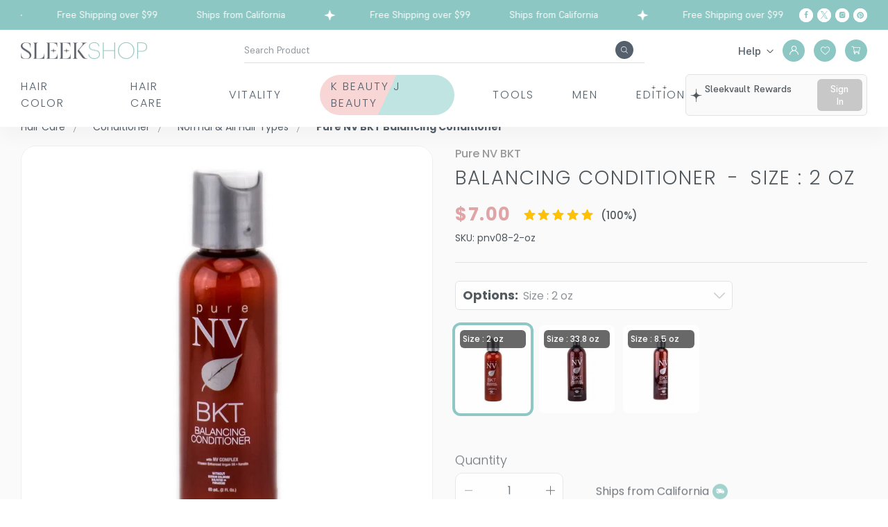

--- FILE ---
content_type: text/html; charset=utf-8
request_url: https://sleekshop.com/products/pure-nv-bkt-balancing-conditioner.html
body_size: 126808
content:
<!DOCTYPE html><html lang="en-us"><head><script>window.originalHost = 'sleekshop.com/';</script><meta charset="utf-8"><meta name="viewport" content="width=device-width,initial-scale=1,shrink-to-fit=no"><link rel="preconnect" href="https://product-images.experro.app/" crossorigin=""><link rel="dns-prefetch" href="https://product-images.experro.app/"><link rel="preconnect" href="https://cdn1.stamped.io" crossorigin=""><link rel="icon" href="/mm-images/sleekshop-favicon-final2-0jtostii.png"><meta name="theme-color" content="#000000"><link rel="preload" imagesrcset="https://product-images.experro.app/s-hmhnh4h9/products/195937/images/172618/pure-nv-bkt-balancing-conditioner-13__38772.1472573969.1280.1280.jpg?c=2&amp;width=184" as="image" fetchpriority="high" media="(min-width:1280px)"><link rel="preload" imagesrcset="https://product-images.experro.app/s-hmhnh4h9/products/195937/images/172618/pure-nv-bkt-balancing-conditioner-13__38772.1472573969.1280.1280.jpg?c=2&amp;width=100" as="image" fetchpriority="high" media="(min-width:1024px) and (max-width:1279px)"><link rel="preload" imagesrcset="https://product-images.experro.app/s-hmhnh4h9/products/195937/images/172618/pure-nv-bkt-balancing-conditioner-13__38772.1472573969.1280.1280.jpg?c=2&amp;width=108&amp;crop_gravity=center" as="image" fetchpriority="high" media="(min-width:568px) and (max-width:767px)"><link rel="preload" imagesrcset="https://product-images.experro.app/s-hmhnh4h9/products/195937/images/172618/pure-nv-bkt-balancing-conditioner-13__38772.1472573969.1280.1280.jpg?c=2&amp;width=117&amp;crop_gravity=center" as="image" fetchpriority="high" media="(max-width:567px)"><link rel="preload" href="/static/media/Poppins-Medium.59ef76edcfa6d3361cd0.woff2" as="font" type="font/woff2" crossorigin="anonymous" fetchpriority="high"><link rel="preload" href="/static/media/Poppins-Regular.da98bcbc9fb47348882d.woff2" as="font" type="font/woff2" crossorigin="anonymous" fetchpriority="high"><link rel="preload" href="/static/media/Poppins-Light.b0196a8e33f742b969fa.woff2" as="font" type="font/woff2" crossorigin="anonymous" fetchpriority="high"><script type="text/javascript" defer="defer" src="https://cdn22.myexperro.com/experro-analytics-library/analytics.min.js" id="exp-analytics-script"></script><script>function isMobileInAppBrowser(){const e=window.navigator.userAgent||window.navigator.vendor,i={messenger:/\bFB[\w_]+\/(Messenger|MESSENGER)/,facebook:/\bFB[\w_]+\//,twitter:/\bTwitter/i,line:/\bLine\//i,wechat:/\bMicroMessenger\//i,puffin:/\bPuffin/i,miui:/\bMiuiBrowser\//i,instagram:/\bInstagram/i};return Object.keys(i).find(s=>i[s].test(e))}function checkIsHeadlessBrowser(){const e=/Edg|Safari|Chrome|CriOS|Firefox/i,i=window.navigator?.userAgent||window.navigator?.vendor,s=isMobileInAppBrowser();if(/iPhone|iPod|iPad/i.test(i))if(s)window.isRenderingInHeadlessBrowser=!1;else{const s=e.test(i);window.isRenderingInHeadlessBrowser=!s||/HeadlessChrome/.test(i)||/Chrome-Lighthouse/.test(i)}else window.isRenderingInHeadlessBrowser=!s&&(!window.chrome&&!window.safari&&!(i.indexOf("Firefox")>=0)||/HeadlessChrome/.test(i)||/Chrome-Lighthouse/.test(i))}window.__experro_ssr_request_data__={},window.isRenderingOnServer=-1!==window.location.href.indexOf("___i_s_S_S_R___"),checkIsHeadlessBrowser()</script><link rel="apple-touch-icon" href="/favicon.png"><link rel="manifest" href="/manifest.json"><title>Size : 2 oz, Pure NV BKT Balancing Conditioner | SleekShop</title><script defer="defer" src="/static/js/main.4b389057.js"></script><link href="/static/css/main.e03717d5.css" rel="stylesheet"><style id="_goober"> @keyframes go2264125279{from{transform:scale(0) rotate(45deg);opacity:0;}to{transform:scale(1) rotate(45deg);opacity:1;}}@keyframes go3020080000{from{transform:scale(0);opacity:0;}to{transform:scale(1);opacity:1;}}@keyframes go463499852{from{transform:scale(0) rotate(90deg);opacity:0;}to{transform:scale(1) rotate(90deg);opacity:1;}}@keyframes go1268368563{from{transform:rotate(0deg);}to{transform:rotate(360deg);}}@keyframes go1310225428{from{transform:scale(0) rotate(45deg);opacity:0;}to{transform:scale(1) rotate(45deg);opacity:1;}}@keyframes go651618207{0%{height:0;width:0;opacity:0;}40%{height:0;width:6px;opacity:1;}100%{opacity:1;height:10px;}}@keyframes go901347462{from{transform:scale(0.6);opacity:0.4;}to{transform:scale(1);opacity:1;}}.go4109123758{z-index:9999;}.go4109123758 > *{pointer-events:auto;}</style><script>window['__experro_ssr_request_data__']['root_ping'] = `[base64]/cGF0aD0vcHJvZHVjdHMvcHVyZS1udi1ia3QtYmFsYW5jaW5nLWNvbmRpdGlvbmVyLmh0bWwifQ==`;</script><script>window['__experro_ssr_request_data__']['gs_cmp_global_scmp'] = `[base64]/bG9jYWxlPWVuLXVzIn0=`;</script><script>window['__experro_ssr_request_data__']['_page'] = `[base64]/[base64]/[base64]/[base64]/[base64]/[base64]/cGFnZV9zbHVnPS9wcm9kdWN0cy9wdXJlLW52LWJrdC1iYWxhbmNpbmctY29uZGl0aW9uZXIuaHRtbCZsb2NhbGU9ZW4tdXMifQ==`;</script><script>window['__experro_ssr_request_data__']['id_script_manager'] = `[base64]/[base64]/[base64]`;</script><link id="_canonical" rel="canonical" href="https://sleekshop.com/products/pure-nv-bkt-balancing-conditioner.html?sku=pnv08-2-oz"><meta property="og:type" content="product"><meta property="og:image" content="https://product-images.experro.app/s-hmhnh4h9/products/195937/images/172618/pure-nv-bkt-balancing-conditioner-13__38772.1472573969.1280.1280.jpg?c=2"><meta property="og:locale" content="en-us"><meta property="og:site_name" content="SleekShop"><link rel="alternate" hreflang="x-default" href="https://sleekshop.com/products/pure-nv-bkt-balancing-conditioner.html" data-lang="exp-language-localized"><script type="application/ld+json" id="product">{"@context":"https://schema.org/","@type":"Product","@id":"https://sleekshop.com/products/pure-nv-bkt-balancing-conditioner.html","description":"Size : 2 oz, What it is: Balancing Conditioner is formulated to maintain the botanical keratin treatment.\nWhat it does: It is safe for all hair types or hair and does not contain any Sodium Chloride, which breaks down the keratin treatment.\nWhat else you need to know:  There are also no sulfates or parabens.\n\nProduct Options Available are as follows:\n\nSize : 2 oz - Pure NV BKT Balancing Conditioner\nSize : 33.8 oz - Pure NV BKT Balancing Conditioner\nSize : 8.5 oz - Pure NV BKT Balancing Conditioner\n\n","name":"Size : 2 oz, Pure NV BKT Balancing Conditioner","sku":"pnv08-2-oz","image":["https://product-images.experro.app/s-hmhnh4h9/products/195937/images/172618/pure-nv-bkt-balancing-conditioner-13__38772.1472573969.1280.1280.jpg?c=2","https://product-images.experro.app/s-hmhnh4h9/product_images/attribute_rule_images/284593_source_1689321746.jpg"],"aggregateRating":{"@type":"AggregateRating","ratingValue":5,"reviewCount":1},"brand":{"@type":"Brand","name":"Pure NV BKT"},"offers":{"@type":"Offer","priceCurrency":"USD","price":7,"url":"https://sleekshop.com/products/pure-nv-bkt-balancing-conditioner.html?sku=pnv08-2-oz","availability":"https://schema.org/InStock","itemCondition":"https://schema.org/NewCondition"}}</script><script></script><script type="text/javascript" src="https://cdn1.stamped.io/files/widget.min.js" id="stamped-script" defer=""></script><meta name="description" content="Size : 2 oz, Revive and balance your hair with the Pure NV BKT Balancing Conditioner. Available in 2oz, 33.8oz, and 8.5oz sizes. Shop now for healthier, more manageable hair. "><meta name="keywords" content="pure nv bkt, balancing conditioner, hair conditioner, hair care, hair products, sleek hair, hair treatment, 2oz, 33.8oz, 8.5oz"><meta property="og:title" content="Pure NV BKT Balancing Conditioner"><meta property="og:description" content="Size : 2 oz, Revive and balance your hair with the Pure NV BKT Balancing Conditioner. Available in 2oz, 33.8oz, and 8.5oz sizes. Shop now for healthier, more manageable hair. "><script></script><script type="application/ld+json" id="breadcrumb">{"@context":"https://schema.org","@type":"BreadcrumbList","itemListElement":[{"@type":"ListItem","position":1,"name":"Hair Care ","item":"https://sleekshop.com/hair-care/"},{"@type":"ListItem","position":2,"name":"Conditioner","item":"https://sleekshop.com/hair-care/conditioner/"},{"@type":"ListItem","position":3,"name":"Normal & All Hair Types","item":"https://sleekshop.com/hair-care/conditioner/normal-all-hair-types/"},{"@type":"ListItem","position":4,"name":"Pure NV BKT Balancing Conditioner"}]}</script><script>window['__experro_ssr_request_data__']['65f69bca-b4ba-4703-8f3f-a2f585ed9eb7_menu-exp-cmp'] = `[base64]`;</script><script>window['__experro_ssr_request_data__']['be71396a-8266-466c-8564-8fd525f0e002_menu-exp-cmp'] = `[base64]`;</script><script>window['__experro_ssr_request_data__']['id_bundles'] = `[base64]`;</script><script>window['__experro_ssr_request_data__']['id_sale_count'] = `[base64]`;</script><script>window['__experro_ssr_request_data__']['04b1af2a-5642-4556-b314-825523388dcc_menu-exp-cmp'] = `[base64]`;</script><script>window['__experro_ssr_request_data__']['4b20715f-2132-4644-9aa9-56b937112de1_menu-exp-cmp'] = `[base64]`;</script></head><body class="group/body pure-nv-bkt-balancing-conditioner page-type-ecommerce-product"><div id="root"><div><div style="position: fixed; z-index: 9999; inset: 16px; pointer-events: none;"></div></div><div class="header-main"><div class="header-container"><header class="header-section"><div class="header-top-section"><div class="container"><div class="row flex align-center justify-space"><div class="col col-11 col-md-10 col-mob-12 header-left"><div class="slide-track2"><div class="slick-slider slick-initialized" dir="ltr"><div class="slick-list"><div class="slick-track" style="width: 11376px; opacity: 1; transform: translate3d(0px, 0px, 0px); transition: -webkit-transform 7000ms linear;"><div data-index="-12" tabindex="-1" class="slick-slide slick-cloned" aria-hidden="true"><div><div class="slide" tabindex="-1" style="width: 100%; display: inline-block;"><p class="text-center">Ships from California</p></div></div></div><div data-index="-11" tabindex="-1" class="slick-slide slick-cloned" aria-hidden="true"><div><div class="slide" tabindex="-1" style="width: 100%; display: inline-block;"><p class="text-center">Free Shipping over $99</p></div></div></div><div data-index="-10" tabindex="-1" class="slick-slide slick-cloned" aria-hidden="true"><div><div class="slide" tabindex="-1" style="width: 100%; display: inline-block;"><p class="text-center">Ships from California</p></div></div></div><div data-index="-9" tabindex="-1" class="slick-slide slick-cloned" aria-hidden="true"><div><div class="slide" tabindex="-1" style="width: 100%; display: inline-block;"><p class="text-center">Free Shipping over $99</p></div></div></div><div data-index="-8" tabindex="-1" class="slick-slide slick-cloned" aria-hidden="true"><div><div class="slide" tabindex="-1" style="width: 100%; display: inline-block;"><p class="text-center">Ships from California</p></div></div></div><div data-index="-7" tabindex="-1" class="slick-slide slick-cloned" aria-hidden="true"><div><div class="slide" tabindex="-1" style="width: 100%; display: inline-block;"><p class="text-center">Free Shipping over $99</p></div></div></div><div data-index="-6" tabindex="-1" class="slick-slide slick-cloned" aria-hidden="true"><div><div class="slide" tabindex="-1" style="width: 100%; display: inline-block;"><p class="text-center">Ships from California</p></div></div></div><div data-index="-5" tabindex="-1" class="slick-slide slick-cloned" aria-hidden="true"><div><div class="slide" tabindex="-1" style="width: 100%; display: inline-block;"><p class="text-center">Free Shipping over $99</p></div></div></div><div data-index="-4" tabindex="-1" class="slick-slide slick-cloned" aria-hidden="true"><div><div class="slide" tabindex="-1" style="width: 100%; display: inline-block;"><p class="text-center">Ships from California</p></div></div></div><div data-index="-3" tabindex="-1" class="slick-slide slick-cloned" aria-hidden="true"><div><div class="slide" tabindex="-1" style="width: 100%; display: inline-block;"><p class="text-center">Free Shipping over $99</p></div></div></div><div data-index="-2" tabindex="-1" class="slick-slide slick-cloned" aria-hidden="true"><div><div class="slide" tabindex="-1" style="width: 100%; display: inline-block;"><p class="text-center">Ships from California</p></div></div></div><div data-index="-1" tabindex="-1" class="slick-slide slick-cloned" aria-hidden="true"><div><div class="slide" tabindex="-1" style="width: 100%; display: inline-block;"><p class="text-center">Free Shipping over $99</p></div></div></div><div data-index="0" class="slick-slide" tabindex="-1" aria-hidden="true" style="outline: none;"><div><div class="slide" tabindex="-1" style="width: 100%; display: inline-block;"><p class="text-center">Ships from California</p></div></div></div><div data-index="1" class="slick-slide slick-active slick-current" tabindex="-1" aria-hidden="false" style="outline: none;"><div><div class="slide" tabindex="-1" style="width: 100%; display: inline-block;"><p class="text-center">Free Shipping over $99</p></div></div></div><div data-index="2" class="slick-slide slick-active" tabindex="-1" aria-hidden="false" style="outline: none;"><div><div class="slide" tabindex="-1" style="width: 100%; display: inline-block;"><p class="text-center">Ships from California</p></div></div></div><div data-index="3" class="slick-slide slick-active" tabindex="-1" aria-hidden="false" style="outline: none;"><div><div class="slide" tabindex="-1" style="width: 100%; display: inline-block;"><p class="text-center">Free Shipping over $99</p></div></div></div><div data-index="4" class="slick-slide slick-active" tabindex="-1" aria-hidden="false" style="outline: none;"><div><div class="slide" tabindex="-1" style="width: 100%; display: inline-block;"><p class="text-center">Ships from California</p></div></div></div><div data-index="5" class="slick-slide" tabindex="-1" aria-hidden="true" style="outline: none;"><div><div class="slide" tabindex="-1" style="width: 100%; display: inline-block;"><p class="text-center">Free Shipping over $99</p></div></div></div><div data-index="6" class="slick-slide" tabindex="-1" aria-hidden="true" style="outline: none;"><div><div class="slide" tabindex="-1" style="width: 100%; display: inline-block;"><p class="text-center">Ships from California</p></div></div></div><div data-index="7" class="slick-slide" tabindex="-1" aria-hidden="true" style="outline: none;"><div><div class="slide" tabindex="-1" style="width: 100%; display: inline-block;"><p class="text-center">Free Shipping over $99</p></div></div></div><div data-index="8" class="slick-slide" tabindex="-1" aria-hidden="true" style="outline: none;"><div><div class="slide" tabindex="-1" style="width: 100%; display: inline-block;"><p class="text-center">Ships from California</p></div></div></div><div data-index="9" class="slick-slide" tabindex="-1" aria-hidden="true" style="outline: none;"><div><div class="slide" tabindex="-1" style="width: 100%; display: inline-block;"><p class="text-center">Free Shipping over $99</p></div></div></div><div data-index="10" class="slick-slide" tabindex="-1" aria-hidden="true" style="outline: none;"><div><div class="slide" tabindex="-1" style="width: 100%; display: inline-block;"><p class="text-center">Ships from California</p></div></div></div><div data-index="11" class="slick-slide" tabindex="-1" aria-hidden="true" style="outline: none;"><div><div class="slide" tabindex="-1" style="width: 100%; display: inline-block;"><p class="text-center">Free Shipping over $99</p></div></div></div><div data-index="12" tabindex="-1" class="slick-slide slick-cloned" aria-hidden="true"><div><div class="slide" tabindex="-1" style="width: 100%; display: inline-block;"><p class="text-center">Ships from California</p></div></div></div><div data-index="13" tabindex="-1" class="slick-slide slick-cloned" aria-hidden="true"><div><div class="slide" tabindex="-1" style="width: 100%; display: inline-block;"><p class="text-center">Free Shipping over $99</p></div></div></div><div data-index="14" tabindex="-1" class="slick-slide slick-cloned" aria-hidden="true"><div><div class="slide" tabindex="-1" style="width: 100%; display: inline-block;"><p class="text-center">Ships from California</p></div></div></div><div data-index="15" tabindex="-1" class="slick-slide slick-cloned" aria-hidden="true"><div><div class="slide" tabindex="-1" style="width: 100%; display: inline-block;"><p class="text-center">Free Shipping over $99</p></div></div></div><div data-index="16" tabindex="-1" class="slick-slide slick-cloned" aria-hidden="true"><div><div class="slide" tabindex="-1" style="width: 100%; display: inline-block;"><p class="text-center">Ships from California</p></div></div></div><div data-index="17" tabindex="-1" class="slick-slide slick-cloned" aria-hidden="true"><div><div class="slide" tabindex="-1" style="width: 100%; display: inline-block;"><p class="text-center">Free Shipping over $99</p></div></div></div><div data-index="18" tabindex="-1" class="slick-slide slick-cloned" aria-hidden="true"><div><div class="slide" tabindex="-1" style="width: 100%; display: inline-block;"><p class="text-center">Ships from California</p></div></div></div><div data-index="19" tabindex="-1" class="slick-slide slick-cloned" aria-hidden="true"><div><div class="slide" tabindex="-1" style="width: 100%; display: inline-block;"><p class="text-center">Free Shipping over $99</p></div></div></div><div data-index="20" tabindex="-1" class="slick-slide slick-cloned" aria-hidden="true"><div><div class="slide" tabindex="-1" style="width: 100%; display: inline-block;"><p class="text-center">Ships from California</p></div></div></div><div data-index="21" tabindex="-1" class="slick-slide slick-cloned" aria-hidden="true"><div><div class="slide" tabindex="-1" style="width: 100%; display: inline-block;"><p class="text-center">Free Shipping over $99</p></div></div></div><div data-index="22" tabindex="-1" class="slick-slide slick-cloned" aria-hidden="true"><div><div class="slide" tabindex="-1" style="width: 100%; display: inline-block;"><p class="text-center">Ships from California</p></div></div></div><div data-index="23" tabindex="-1" class="slick-slide slick-cloned" aria-hidden="true"><div><div class="slide" tabindex="-1" style="width: 100%; display: inline-block;"><p class="text-center">Free Shipping over $99</p></div></div></div></div></div></div></div><i class="icon icon-22 icon-primary-fill-reverse hide"><svg width="12" height="8" viewBox="0 0 12 8" fill="none" xmlns="http://www.w3.org/2000/svg"><g clip-path="url(#clip0_4301_168)"><path d="M1.59736 -0.0086593C1.62407 -0.00871937 1.65078 -0.00877945 1.6783 -0.00884135C1.76798 -0.00895736 1.85765 -0.00857005 1.94733 -0.00818616C2.01154 -0.00812719 2.07575 -0.00817435 2.13996 -0.00821727C2.2783 -0.00825413 2.41663 -0.00803358 2.55497 -0.00763805C2.75498 -0.00706654 2.95499 -0.00688348 3.15501 -0.00679514C3.47952 -0.00664126 3.80402 -0.00617337 4.12853 -0.00550824C4.44375 -0.00486281 4.75898 -0.00436512 5.0742 -0.00406628C5.09363 -0.00404781 5.11306 -0.00402934 5.13308 -0.0040103C5.23057 -0.00391854 5.32805 -0.00382969 5.42553 -0.00374228C6.2342 -0.0030134 7.04287 -0.00177501 7.85154 -0.000203901C7.85173 0.0258582 7.85192 0.0519203 7.85211 0.0787721C7.85393 0.324644 7.85599 0.570513 7.85828 0.816381C7.85945 0.942777 7.86053 1.06917 7.86143 1.19557C7.86229 1.3176 7.86338 1.43963 7.86462 1.56166C7.86505 1.60816 7.86541 1.65467 7.86568 1.70118C7.86608 1.76643 7.86676 1.83167 7.8675 1.89691C7.86755 1.91605 7.86761 1.93518 7.86766 1.95489C7.86974 2.09767 7.88278 2.223 7.97312 2.33915C8.12433 2.45675 8.29591 2.44397 8.47937 2.44328C8.5068 2.44337 8.53422 2.44345 8.56248 2.44354C8.62188 2.4437 8.68128 2.44376 8.74068 2.44373C8.8349 2.4437 8.92911 2.444 9.02333 2.44441C9.29117 2.4455 9.55901 2.44607 9.82685 2.44622C9.97497 2.44631 10.1231 2.44674 10.2712 2.44751C10.3494 2.44791 10.4276 2.44807 10.5057 2.44791C10.5932 2.44775 10.6806 2.44816 10.768 2.44868C10.8061 2.4484 10.8061 2.4484 10.8449 2.4481C11.1755 2.45163 11.489 2.57088 11.7378 2.79032C11.8842 2.9479 12.0022 3.19373 12.0034 3.41002C12.0037 3.44156 12.0037 3.44156 12.0039 3.47373C12.004 3.50807 12.004 3.50807 12.0041 3.5431C12.0043 3.56735 12.0044 3.5916 12.0046 3.61658C12.0051 3.69682 12.0053 3.77705 12.0056 3.85728C12.0057 3.88469 12.0058 3.91209 12.0059 3.94033C12.0063 4.08531 12.0067 4.2303 12.0069 4.37528C12.0072 4.52508 12.008 4.67487 12.0089 4.82467C12.0095 4.93984 12.0097 5.05501 12.0098 5.17018C12.0099 5.22541 12.0102 5.28063 12.0106 5.33586C12.0112 5.41311 12.0112 5.49035 12.011 5.56761C12.0113 5.59041 12.0116 5.6132 12.0119 5.63669C12.0109 5.77314 11.9959 5.84839 11.9062 5.95292C11.8112 6.03024 11.7339 6.03154 11.6135 6.0301C11.5971 6.03 11.5806 6.0299 11.5636 6.0298C11.5113 6.02941 11.459 6.02853 11.4067 6.02763C11.3711 6.02728 11.3355 6.02695 11.2999 6.02667C11.213 6.02589 11.126 6.02468 11.039 6.02323C11.0359 6.04843 11.0328 6.07363 11.0296 6.0996C11.0186 6.16861 11.0087 6.21644 10.9789 6.27793C10.9715 6.29325 10.9641 6.30857 10.9564 6.32436C10.9444 6.34787 10.9444 6.34787 10.9321 6.37187C10.9237 6.38832 10.9153 6.40476 10.9067 6.42171C10.7416 6.73434 10.4784 6.93313 10.1484 7.05448C9.77139 7.16795 9.37941 7.11871 9.03074 6.94462C8.72559 6.76677 8.51946 6.50557 8.40452 6.17265C8.3906 6.11698 8.3906 6.11698 8.3906 6.02323C7.21498 6.02323 6.03935 6.02323 4.8281 6.02323C4.82037 6.07737 4.81263 6.13151 4.80466 6.1873C4.78777 6.237 4.78777 6.237 4.76795 6.27793C4.76054 6.29325 4.75312 6.30857 4.74549 6.32436C4.73345 6.34787 4.73345 6.34787 4.72117 6.37187C4.71278 6.38832 4.70439 6.40476 4.69575 6.42171C4.53071 6.73434 4.26746 6.93313 3.93748 7.05448C3.56046 7.16795 3.16847 7.11871 2.8198 6.94462C2.51466 6.76677 2.30852 6.50557 2.19358 6.17265C2.17966 6.11698 2.17966 6.11698 2.17966 6.02323C2.15484 6.02372 2.13002 6.02421 2.10444 6.02472C2.01193 6.02642 1.91942 6.0275 1.8269 6.02838C1.78693 6.02885 1.74697 6.02949 1.70701 6.03031C1.64941 6.03145 1.59183 6.03198 1.53422 6.03239C1.51649 6.03287 1.49876 6.03336 1.48049 6.03385C1.35942 6.03391 1.29012 6.0111 1.19529 5.92948C1.09475 5.81998 1.11612 5.67923 1.11811 5.53938C1.11821 5.51301 1.11831 5.48665 1.11841 5.45948C1.1188 5.37542 1.11969 5.29137 1.12058 5.20732C1.12094 5.15026 1.12126 5.09321 1.12154 5.03616C1.12232 4.89643 1.12349 4.75671 1.12498 4.61698C1.09802 4.61747 1.07107 4.61797 1.0433 4.61847C0.942927 4.62017 0.842555 4.62125 0.742172 4.62213C0.698797 4.6226 0.655423 4.62324 0.612053 4.62406C0.549564 4.6252 0.487095 4.62573 0.424598 4.62614C0.40533 4.62662 0.386062 4.62711 0.36621 4.62761C0.240518 4.62765 0.17013 4.60655 0.0702893 4.52323C-0.0247803 4.40083 -0.0181632 4.27354 -2.31906e-05 4.1248C0.0512017 4.01665 0.105335 3.96701 0.210914 3.91386C0.276355 3.90504 0.276355 3.90504 0.349046 3.90499C0.376708 3.90479 0.404371 3.9046 0.432871 3.9044C0.478094 3.90462 0.478094 3.90462 0.524231 3.90484C0.556464 3.90474 0.588697 3.90462 0.62093 3.90446C0.690245 3.90418 0.759556 3.90413 0.828872 3.90423C0.938617 3.90439 1.04836 3.90402 1.1581 3.90357C1.3912 3.90268 1.6243 3.90238 1.8574 3.90214C2.10875 3.90188 2.3601 3.90152 2.61145 3.90048C2.72039 3.90005 2.82933 3.89996 2.93827 3.90013C3.00627 3.90017 3.07427 3.89991 3.14226 3.89958C3.18849 3.89944 3.23471 3.89965 3.28094 3.89988C3.43683 3.8988 3.58603 3.89485 3.72654 3.82011C3.8041 3.73285 3.84139 3.65592 3.84373 3.53886C3.82186 3.43039 3.79124 3.36647 3.70603 3.29423C3.59589 3.23916 3.4991 3.23124 3.377 3.23109C3.34923 3.231 3.32147 3.23091 3.29286 3.23081C3.2626 3.23082 3.23235 3.23083 3.20117 3.23085C3.16882 3.23078 3.13648 3.23069 3.10413 3.2306C3.03458 3.23042 2.96504 3.23029 2.8955 3.23022C2.78548 3.23008 2.67546 3.22969 2.56544 3.22925C2.52774 3.2291 2.49003 3.22895 2.45233 3.2288C2.43345 3.22873 2.41457 3.22866 2.39512 3.22858C2.13908 3.22759 1.88304 3.22682 1.627 3.22653C1.45415 3.22634 1.2813 3.22581 1.10845 3.22491C1.01704 3.22444 0.92563 3.22415 0.834215 3.22427C0.748239 3.22438 0.662274 3.22406 0.5763 3.2234C0.52981 3.22316 0.483319 3.22339 0.436829 3.22363C0.181789 3.22095 0.181789 3.22095 0.0702893 3.11698C-0.0247803 2.99458 -0.0181632 2.86729 -2.31906e-05 2.71855C0.0508906 2.61106 0.103994 2.5575 0.210914 2.50761C0.283951 2.49747 0.356296 2.49807 0.429937 2.49859C0.451827 2.49846 0.473717 2.49834 0.496271 2.49821C0.543715 2.49798 0.59116 2.49791 0.638605 2.49798C0.713789 2.49809 0.788961 2.49776 0.864144 2.49732C1.02384 2.49646 1.18354 2.49613 1.34324 2.49589C1.5281 2.49561 1.71295 2.4951 1.89781 2.49401C1.9717 2.4937 2.04559 2.49379 2.11949 2.49391C2.16507 2.49369 2.21065 2.49345 2.25623 2.49319C2.27663 2.49333 2.29703 2.49348 2.31805 2.49363C2.45123 2.49229 2.55042 2.46978 2.67185 2.41386C2.75393 2.32967 2.78674 2.26696 2.79343 2.14872C2.789 2.06147 2.78049 2.00015 2.74216 1.92167C2.60843 1.84366 2.44503 1.84793 2.2942 1.84803C2.27566 1.84795 2.25712 1.84787 2.23802 1.84779C2.19796 1.84762 2.15791 1.84749 2.11786 1.84741C2.0544 1.84724 1.99095 1.84687 1.9275 1.84644C1.74716 1.84521 1.56682 1.84408 1.38647 1.84372C1.27598 1.84348 1.1655 1.8428 1.05501 1.84181C1.01299 1.84153 0.970982 1.84141 0.92897 1.84146C0.870179 1.84151 0.811419 1.84099 0.752632 1.84034C0.735387 1.8405 0.718143 1.84065 0.700376 1.84081C0.581274 1.83866 0.51381 1.80875 0.421852 1.73417C0.326782 1.61177 0.333399 1.48448 0.351539 1.33573C0.402748 1.22763 0.45691 1.17793 0.562477 1.1248C0.627416 1.11681 0.627416 1.11681 0.696968 1.11793C0.734469 1.11827 0.734469 1.11827 0.772728 1.11862C0.811498 1.1195 0.811498 1.1195 0.851051 1.1204C0.877351 1.12072 0.903651 1.12104 0.930748 1.12136C0.995502 1.12219 1.06023 1.12334 1.12498 1.1248C1.12449 1.09784 1.12399 1.07089 1.12349 1.04312C1.12179 0.942746 1.12071 0.842375 1.11983 0.741991C1.11936 0.698616 1.11872 0.655242 1.1179 0.611872C1.11676 0.549383 1.11623 0.486915 1.11582 0.424418C1.11534 0.405149 1.11485 0.385881 1.11436 0.366029C1.11431 0.240736 1.13322 0.167935 1.21873 0.0701086C1.33178 -0.0252381 1.45715 -0.0098075 1.59736 -0.0086593ZM2.96702 5.40727C2.85574 5.56654 2.86711 5.74313 2.88279 5.92948C2.92552 6.094 3.04853 6.21887 3.18656 6.31208C3.35317 6.40034 3.55587 6.40843 3.73661 6.35932C3.90732 6.2826 4.04114 6.14008 4.1095 5.96665C4.15511 5.78802 4.14832 5.60177 4.06226 5.4372C3.96956 5.29746 3.84415 5.17764 3.67966 5.13261C3.3679 5.09313 3.16938 5.17173 2.96702 5.40727ZM9.17796 5.40727C9.06668 5.56654 9.07805 5.74313 9.09373 5.92948C9.13646 6.094 9.25947 6.21887 9.3975 6.31208C9.56411 6.40034 9.76681 6.40843 9.94755 6.35932C10.1183 6.2826 10.2521 6.14008 10.3204 5.96665C10.366 5.78802 10.3593 5.60177 10.2732 5.4372C10.1805 5.29746 10.0551 5.17764 9.8906 5.13261C9.57884 5.09313 9.38032 5.17173 9.17796 5.40727Z" fill=""></path><path d="M8.55469 0.0703125C8.69034 0.0872684 8.79674 0.105987 8.9209 0.153809C8.93701 0.159978 8.95312 0.166147 8.96971 0.172503C9.24461 0.281595 9.48274 0.434993 9.70312 0.632812C9.71887 0.64662 9.73461 0.660427 9.75082 0.674652C9.99397 0.901817 10.1756 1.19538 10.3535 1.47363C10.3681 1.49636 10.3826 1.51908 10.3976 1.54249C10.4177 1.5743 10.4177 1.5743 10.4381 1.60675C10.4501 1.62572 10.462 1.64469 10.4743 1.66423C10.5 1.71094 10.5 1.71094 10.5 1.75781C9.85805 1.75781 9.21609 1.75781 8.55469 1.75781C8.55469 1.20094 8.55469 0.644062 8.55469 0.0703125Z" fill=""></path></g><defs><clipPath id="clip0_4301_168"><rect width="12" height="7.10156" fill="white"></rect></clipPath></defs></svg></i></div><div class="col col-1 col-md-2 col-mob-12 flex align-center justify-right"><div class="social-icons"><ul class="social-icon-list"><li><a title="Facebook" aria-label="Facebook" class="icon" target="_blank" href="https://www.facebook.com/sleekshopcom/?business_id=887407754647488"><i class="icon"><svg width="6" height="11" viewBox="0 0 6 11" fill="none" xmlns="http://www.w3.org/2000/svg"><g clip-path="url(#clip0_5701_144)"><path d="M4.1599 -0.0033631C4.18177 -0.00344539 4.20364 -0.00352767 4.22617 -0.00361245C4.29659 -0.00380347 4.36701 -0.00380387 4.43743 -0.0037552C4.47324 -0.00376703 4.47324 -0.00376703 4.50977 -0.00377909C5.2936 -0.00346777 5.2936 -0.00346777 5.67582 0.0602345C5.67582 0.603469 5.67582 1.1467 5.67582 1.7064C5.21158 1.71518 5.21158 1.71518 5.06688 1.7178C4.48261 1.70383 4.48261 1.70383 3.98699 1.96738C3.85232 2.13139 3.82753 2.36191 3.82478 2.56669C3.82458 2.57984 3.82437 2.59299 3.82417 2.60654C3.82354 2.64858 3.82304 2.69062 3.82255 2.73267C3.82198 2.77152 3.82198 2.77152 3.82141 2.81116C3.82004 2.90757 3.81883 3.00397 3.81761 3.10037C3.81471 3.31609 3.81181 3.53181 3.80882 3.75407C4.40506 3.75407 5.00129 3.75407 5.61559 3.75407C5.59253 4.07694 5.59253 4.07694 5.57481 4.21077C5.57282 4.22632 5.57082 4.24188 5.56877 4.25791C5.56247 4.30698 5.55606 4.35604 5.54964 4.4051C5.54567 4.43591 5.5417 4.46671 5.53774 4.49752C5.52321 4.61023 5.50854 4.72292 5.49388 4.83562C5.46117 5.08819 5.42846 5.34076 5.39476 5.60099C4.8714 5.60099 4.34804 5.60099 3.80882 5.60099C3.80882 7.14457 3.80882 8.68815 3.80882 10.2785C3.17947 10.2785 2.55011 10.2785 1.90168 10.2785C1.90168 8.73492 1.90168 7.19134 1.90168 5.60099C1.38494 5.60099 0.868209 5.60099 0.335815 5.60099C0.335815 4.9915 0.335815 4.38202 0.335815 3.75407C0.852551 3.75407 1.36929 3.75407 1.90168 3.75407C1.9001 3.27664 1.9001 3.27664 1.89806 2.79922C1.89591 2.04865 1.93747 1.29049 2.46379 0.70264C2.47983 0.684707 2.49587 0.666773 2.51241 0.648296C2.94085 0.195133 3.54654 -0.00264535 4.1599 -0.0033631Z" fill=""></path></g><defs><clipPath id="clip0_5701_144"><rect width="5.34" height="10.2785" fill="white" transform="translate(0.335815 9.53674e-06)"></rect></clipPath></defs></svg></i></a></li><li><a title="Twitter" aria-label="Twitter" class="icon" target="_blank" href="https://x.com/SleekShop_com"><i class="icon"><svg viewBox="0 0 1200 1227" xmlns="http://www.w3.org/2000/svg"><path d="M714.163 519.284L1160.89 0H1055.03L667.137 450.887L357.328 0H0L468.492 681.821L0 1226.37H105.866L515.491 750.218L842.672 1226.37H1200L714.137 519.284H714.163ZM569.165 687.828L521.697 619.934L144.011 79.6944H306.615L611.412 515.685L658.88 583.579L1055.08 1150.3H892.476L569.165 687.854V687.828Z"></path></svg></i></a></li><li><a title="Instagram" aria-label="Instagram" class="icon" target="_blank" href="https://www.instagram.com/sleekshop_com/"><i class="icon"><svg width="10" height="9" viewBox="0 0 10 9" fill="none" xmlns="http://www.w3.org/2000/svg"><g clip-path="url(#clip0_5701_146)"><path d="M2.95467 -0.00245668C2.97351 -0.00250891 2.99235 -0.00256114 3.01177 -0.00261495C3.07482 -0.00276719 3.13787 -0.00279412 3.20093 -0.00282039C3.24618 -0.00290178 3.29143 -0.00299011 3.33669 -0.00308486C3.4596 -0.0033231 3.58251 -0.00342946 3.70542 -0.00350692C3.78229 -0.00355559 3.85916 -0.00363009 3.93602 -0.00370914C4.14919 -0.00392343 4.36235 -0.00410446 4.57551 -0.00416398C4.58914 -0.00416784 4.60278 -0.0041717 4.61682 -0.00417567C4.63731 -0.00418143 4.63731 -0.00418143 4.65822 -0.0041873C4.6859 -0.00419509 4.71358 -0.00420294 4.74126 -0.00421085C4.76186 -0.00421669 4.76186 -0.00421669 4.78287 -0.00422264C5.005 -0.00429194 5.22712 -0.00459844 5.44925 -0.00500818C5.67775 -0.00542624 5.90624 -0.00564414 6.13474 -0.00566458C6.26285 -0.00568063 6.39096 -0.00578011 6.51907 -0.00610087C6.63972 -0.00640188 6.76036 -0.00642786 6.88101 -0.0062742C6.9251 -0.00626073 6.9692 -0.00633614 7.01329 -0.00651078C7.65003 -0.00888308 8.2393 0.15268 8.72469 0.58009C8.73967 0.592938 8.75464 0.605786 8.77008 0.619023C9.19547 0.990832 9.47548 1.49964 9.56844 2.05665C9.57299 2.08292 9.57299 2.08292 9.57763 2.10971C9.58973 2.19582 9.58856 2.28186 9.58849 2.36866C9.58856 2.39693 9.58856 2.39693 9.58864 2.42577C9.5888 2.48882 9.58882 2.55187 9.58885 2.61492C9.58893 2.66017 9.58902 2.70543 9.58911 2.75068C9.58935 2.87359 9.58946 2.9965 9.58954 3.11941C9.58958 3.19628 9.58966 3.27315 9.58974 3.35002C9.58995 3.56318 9.59013 3.77635 9.59019 3.98951C9.5902 4.00314 9.5902 4.01677 9.5902 4.03081C9.59021 4.04448 9.59021 4.05814 9.59022 4.07221C9.59022 4.09989 9.59023 4.12758 9.59024 4.15526C9.59024 4.16899 9.59025 4.18272 9.59025 4.19686C9.59032 4.41899 9.59063 4.64112 9.59104 4.86325C9.59145 5.09174 9.59167 5.32024 9.59169 5.54873C9.59171 5.67684 9.59181 5.80495 9.59213 5.93307C9.59243 6.05371 9.59246 6.17436 9.5923 6.29501C9.59229 6.3391 9.59236 6.38319 9.59254 6.42729C9.59491 7.06402 9.43335 7.65329 9.00594 8.13868C8.99309 8.15366 8.98024 8.16864 8.96701 8.18407C8.5952 8.60946 8.08639 8.88948 7.52938 8.98243C7.50311 8.98698 7.50311 8.98698 7.47632 8.99163C7.39021 9.00373 7.30417 9.00256 7.21737 9.00248C7.19852 9.00253 7.17968 9.00259 7.16026 9.00264C7.09721 9.00279 7.03416 9.00282 6.97111 9.00284C6.92585 9.00293 6.8806 9.00301 6.83535 9.00311C6.71244 9.00335 6.58953 9.00345 6.46662 9.00353C6.38975 9.00358 6.31288 9.00365 6.23601 9.00373C6.02285 9.00395 5.80968 9.00413 5.59652 9.00419C5.58289 9.00419 5.56926 9.0042 5.55521 9.0042C5.53472 9.00421 5.53472 9.00421 5.51381 9.00421C5.48613 9.00422 5.45845 9.00423 5.43077 9.00424C5.41018 9.00424 5.41018 9.00424 5.38917 9.00425C5.16704 9.00432 4.94491 9.00462 4.72278 9.00503C4.49429 9.00545 4.26579 9.00567 4.0373 9.00569C3.90918 9.00571 3.78107 9.0058 3.65296 9.00613C3.53232 9.00643 3.41167 9.00645 3.29102 9.0063C3.24693 9.00628 3.20283 9.00636 3.15874 9.00654C2.522 9.00891 1.93273 8.84734 1.44734 8.41993C1.43237 8.40709 1.41739 8.39424 1.40196 8.381C0.976566 8.00919 0.696549 7.50038 0.603594 6.94337C0.600561 6.92586 0.597527 6.90835 0.594402 6.89031C0.582297 6.8042 0.583472 6.71817 0.583548 6.63136C0.583495 6.61252 0.583443 6.59367 0.583389 6.57426C0.583237 6.51121 0.58321 6.44815 0.583184 6.3851C0.583103 6.33985 0.583014 6.2946 0.582919 6.24934C0.582681 6.12643 0.582575 6.00352 0.582497 5.88061C0.582449 5.80374 0.582374 5.72687 0.582295 5.65C0.582081 5.43684 0.5819 5.22368 0.58184 5.01051C0.581837 4.99688 0.581833 4.98325 0.581829 4.96921C0.581825 4.95555 0.581821 4.94189 0.581817 4.92781C0.581809 4.90013 0.581801 4.87245 0.581793 4.84477C0.58179 4.83104 0.581786 4.81731 0.581782 4.80316C0.581712 4.58103 0.581406 4.35891 0.580996 4.13678C0.580578 3.90828 0.58036 3.67979 0.58034 3.45129C0.580324 3.32318 0.580224 3.19507 0.579904 3.06696C0.579603 2.94631 0.579576 2.82567 0.57973 2.70502C0.579744 2.66092 0.579668 2.61683 0.579493 2.57274C0.577121 1.936 0.738685 1.34673 1.16609 0.86134C1.17894 0.846362 1.19179 0.831385 1.20503 0.815953C1.57684 0.390562 2.08565 0.110545 2.64266 0.0175901C2.66017 0.0145566 2.67767 0.011523 2.69571 0.00839748C2.78183 -0.00370697 2.86786 -0.00253226 2.95467 -0.00245668ZM7.24813 1.30079C7.23 1.31348 7.21187 1.32617 7.19319 1.33925C7.05943 1.45512 6.97594 1.63209 6.96138 1.80582C6.95206 2.0232 7.00317 2.20337 7.14266 2.37306C7.27121 2.5119 7.43402 2.60876 7.62489 2.62396C7.85319 2.63221 8.03527 2.58116 8.21218 2.42895C8.27102 2.36946 8.31459 2.3051 8.35555 2.23243C8.3657 2.21503 8.37585 2.19763 8.38631 2.1797C8.4736 1.97019 8.45786 1.77278 8.37313 1.56447C8.26975 1.37215 8.11537 1.24014 7.9084 1.17115C7.66808 1.10452 7.44542 1.1473 7.24813 1.30079ZM4.31258 2.16212C4.29434 2.16822 4.2761 2.17431 4.2573 2.18059C3.61158 2.41229 3.12843 2.89275 2.83272 3.50465C2.58526 4.05875 2.55225 4.69854 2.74813 5.27345C2.75727 5.30081 2.75727 5.30081 2.7666 5.32872C2.99829 5.97445 3.47875 6.45759 4.09066 6.75331C4.64476 7.00077 5.28455 7.03378 5.85945 6.8379C5.87769 6.83181 5.89594 6.82571 5.91473 6.81943C6.56045 6.58774 7.0436 6.10727 7.33931 5.49537C7.58677 4.94127 7.61978 4.30148 7.42391 3.72657C7.41781 3.70833 7.41172 3.69009 7.40544 3.6713C7.17374 3.02558 6.69328 2.54243 6.08138 2.24672C5.52728 1.99925 4.88748 1.96624 4.31258 2.16212Z" fill=""></path><path d="M6.2286 2.91798C6.24367 2.92917 6.25873 2.94037 6.27426 2.9519C6.63824 3.23206 6.8646 3.60302 6.98446 4.04298C6.99068 4.065 6.99068 4.065 6.99702 4.08747C7.10925 4.55275 7.01032 5.0805 6.77441 5.49132C6.74054 5.54316 6.70524 5.59308 6.66805 5.64259C6.65683 5.6577 6.64562 5.67282 6.63406 5.68839C6.35371 6.05223 5.98307 6.27857 5.54305 6.39845C5.52837 6.40259 5.51368 6.40674 5.49856 6.41101C5.03328 6.52324 4.50553 6.42431 4.09471 6.1884C4.04287 6.15453 3.99295 6.11923 3.94344 6.08204C3.92833 6.07083 3.91321 6.05961 3.89764 6.04805C3.5338 5.7677 3.30746 5.39706 3.18758 4.95704C3.18344 4.94236 3.17929 4.92768 3.17502 4.91255C3.06279 4.44727 3.16172 3.91952 3.39763 3.5087C3.4315 3.45686 3.4668 3.40694 3.50399 3.35743C3.51521 3.34232 3.52642 3.32721 3.53798 3.31163C3.84752 2.90992 4.30032 2.63836 4.80477 2.56642C4.82713 2.56319 4.82713 2.56319 4.84995 2.55989C5.3349 2.50519 5.83777 2.62181 6.2286 2.91798Z" fill=""></path><path d="M7.75791 1.65236C7.8412 1.69567 7.89348 1.74289 7.93369 1.82814C7.94134 1.91475 7.9293 1.97003 7.87436 2.03798C7.80349 2.09366 7.76312 2.11749 7.67112 2.11495C7.59336 2.10302 7.5452 2.05804 7.49644 1.99952C7.47018 1.93534 7.46485 1.87824 7.47666 1.81056C7.53448 1.69269 7.62509 1.63299 7.75791 1.65236Z" fill=""></path></g><defs><clipPath id="clip0_5701_146"><rect width="9" height="9" fill="white" transform="translate(0.58606 1.14441e-05)"></rect></clipPath></defs></svg></i></a></li><li><a title="Pinterest" aria-label="Pinterest" class="icon" target="_blank" href="https://www.pinterest.com/sleekshop/"><i class="icon"><svg version="1.1" xmlns="http://www.w3.org/2000/svg" width="1024" height="1024" viewBox="0 0 1024 1024"><title></title><g id="icomoon-ignore"></g><path fill="" d="M1017.6 512c0 274.002-221.998 496-496 496-51.2 0-100.4-7.798-146.8-22.2 20.2-32.998 50.4-86.999 61.6-130.002 6-23.199 30.8-117.996 30.8-117.996 16.2 30.797 63.401 56.996 113.603 56.996 149.596 0 257.398-137.6 257.398-308.598 0-163.8-133.801-286.4-305.802-286.4-213.998 0-327.798 143.6-327.798 300.2 0 72.8 38.8 163.399 100.6 192.199 9.4 4.403 14.4 2.401 16.6-6.6 1.6-6.799 10-40.596 13.8-56.197 1.2-5.002 0.6-9.4-3.4-14.203-20.2-25.001-36.6-70.6-36.6-113.199 0-109.4 82.8-215.2 223.998-215.2 121.8 0 207.201 83 207.201 201.8 0 134.202-67.799 227.202-156.001 227.202-48.599 0-85.198-40.202-73.398-89.6 14-59.003 40.999-122.601 40.999-165.201 0-38-20.398-69.8-62.799-69.8-49.8 0-89.8 51.4-89.8 120.4 0 44.002 14.8 73.601 14.8 73.601s-49 207.601-58 246.4c-10 42.798-6 103.199-1.8 142.397-184.4-72.197-315.2-251.796-315.2-461.998 0-274 222-496 496-496 274.002 0 496 222 496 496z"></path></svg></i></a></li></ul></div></div></div><div class="close-icon show-for-mobile"><i class="icon"><svg width="22" height="22" viewBox="0 0 22 22" fill="none" xmlns="http://www.w3.org/2000/svg"><circle cx="11" cy="11" r="10.625" fill="#FAFAFA" stroke="#E1E3E3" stroke-width="0.75"></circle><path d="M7.48047 14.5195L14.5205 7.47949" stroke="#50585E" stroke-width="1.5"></path><path d="M14.5205 14.5195L7.48051 7.47949" stroke="#50585E" stroke-width="1.5"></path></svg></i></div></div></div><div class="header-middle-section"><div class="container"><div class="header-middle-inner"><div class="row flex justify-space  "><div class="col col-3 col-tab-4 col-mob-12 flex align-center logo-wrapper"><div class="hemburger-icon-block show-for-tablet m-r-8"><span class="hemburger-link"><i class="icon"><svg width="16" height="12" viewBox="0 0 16 12" fill="none" xmlns="http://www.w3.org/2000/svg"><rect width="16" height="1.5" rx="0.75" fill=""></rect><rect y="5" width="16" height="1.5" rx="0.75" fill=""></rect><rect y="10" width="16" height="1.5" rx="0.75" fill=""></rect></svg></i></span></div><div class="header-logo"><a title="Header Logo" aria-label="Header Logo" href="/" target="_self"><img fetchpriority="high" src="/mm-images/page-1-hbggzb5d.png" height="25" width="182" alt="SleekShop" title="SleekShop"></a></div></div><div class="col col-6 col-tab-12 flex align-center justify-center search-section"><div id="topSearchRef" class="header-search-section"><div class="search-bar-inner" style="cursor: pointer;"><div class="form-input input-small">Search Product</div><span id="search-icon"><i class="icon search-open-icon icon-26 icon-black-fill"><svg width="10" height="10" viewBox="0 0 10 10" fill="none" xmlns="http://www.w3.org/2000/svg"><g clip-path="url(#clip0_4301_163)"><path d="M4.19189 -0.00610524C4.21914 -0.00605183 4.21914 -0.00605183 4.24694 -0.00599735C4.50871 -0.00513275 4.76293 0.00253654 5.01953 0.058592C5.04417 0.0636196 5.04417 0.0636196 5.06931 0.0687487C5.63381 0.184952 6.16993 0.407834 6.64062 0.742186C6.65346 0.751133 6.6663 0.76008 6.67952 0.769299C7.54688 1.37719 8.16074 2.31961 8.36349 3.35991C8.40683 3.61618 8.42598 3.86998 8.42529 4.12964C8.42527 4.15235 8.42527 4.15235 8.42526 4.17552C8.42207 5.17215 8.04655 6.16314 7.36328 6.89453C7.38937 6.95266 7.41782 6.99296 7.46338 7.03735C7.4739 7.04775 7.48442 7.05815 7.49527 7.06886C7.51943 7.09122 7.5438 7.11339 7.56891 7.13467C7.68737 7.23541 7.79654 7.34505 7.90599 7.45531C7.94079 7.49036 7.97565 7.52534 8.01052 7.56031C8.09706 7.64711 8.1835 7.73402 8.26994 7.82093C8.34321 7.89458 8.41652 7.9682 8.48989 8.04176C8.52398 8.07598 8.55802 8.11026 8.59205 8.14455C8.68696 8.23989 8.78239 8.3331 8.88474 8.42052C8.98243 8.50744 9.07363 8.60167 9.1661 8.69407C9.18899 8.7169 9.21189 8.73973 9.23478 8.76255C9.28245 8.81011 9.33008 8.8577 9.37769 8.90532C9.43866 8.9663 9.49977 9.02714 9.56092 9.08795C9.6081 9.13492 9.65519 9.18197 9.70226 9.22905C9.72477 9.25153 9.7473 9.27398 9.76987 9.2964C9.80133 9.32766 9.83266 9.35904 9.86395 9.39046C9.88179 9.40827 9.89962 9.42607 9.91799 9.44441C10.0016 9.53737 10.0088 9.60902 10.006 9.73129C9.99658 9.81566 9.97511 9.85498 9.92187 9.92187C9.82496 9.99901 9.74813 10.0089 9.62585 10.0104C9.47818 9.98279 9.38112 9.87719 9.28047 9.77379C9.26629 9.75948 9.25212 9.74518 9.23751 9.73044C9.19246 9.68493 9.14761 9.63923 9.10278 9.5935C9.05799 9.54802 9.01315 9.50258 8.96826 9.4572C8.94043 9.42904 8.91266 9.40083 8.88497 9.37254C8.82416 9.31083 8.76288 9.25119 8.69697 9.19493C8.5937 9.10589 8.49859 9.00858 8.40259 8.91187C8.3678 8.87683 8.33294 8.84185 8.29807 8.80688C8.21152 8.72007 8.12509 8.63317 8.03865 8.54626C7.96538 8.4726 7.89206 8.39898 7.8187 8.32542C7.7846 8.2912 7.75057 8.25692 7.71654 8.22264C7.61936 8.12502 7.52169 8.02924 7.41685 7.93976C7.3608 7.89101 7.30871 7.83848 7.25647 7.78572C7.24542 7.77464 7.23437 7.76356 7.22298 7.75215C7.18832 7.71738 7.15373 7.68254 7.11914 7.6477C7.09539 7.62386 7.07164 7.60001 7.04788 7.57618C6.9902 7.51828 6.93258 7.46033 6.875 7.40234C6.79471 7.43289 6.73244 7.47036 6.66259 7.52075C6.18568 7.85698 5.66542 8.07426 5.09765 8.20312C5.07953 8.20732 5.0614 8.21151 5.04273 8.21583C4.52369 8.33078 3.91885 8.33463 3.39843 8.22265C3.3825 8.21951 3.36656 8.21637 3.35014 8.21313C2.30883 8.00626 1.35388 7.39343 0.742184 6.52344C0.734385 6.51242 0.726587 6.5014 0.718552 6.49005C0.288068 5.87793 0.00299849 5.1147 -0.00465775 4.36104C-0.00484903 4.34532 -0.00504032 4.3296 -0.0052374 4.3134C-0.0164925 3.14743 0.343277 2.10659 1.16241 1.26015C1.18504 1.23717 1.20772 1.21426 1.23046 1.1914C1.24133 1.18046 1.25219 1.16952 1.26339 1.15825C1.53541 0.887569 1.8476 0.675789 2.18358 0.492285C2.21044 0.477573 2.23721 0.462674 2.26382 0.4475C2.6318 0.237682 3.07876 0.103262 3.49609 0.0390608C3.52647 0.0339931 3.52647 0.0339931 3.55747 0.0288231C3.76928 -0.00350859 3.97801 -0.00697377 4.19189 -0.00610524ZM1.52954 1.83349C1.50759 1.86004 1.48609 1.88695 1.46484 1.91406C1.4526 1.92935 1.4526 1.92935 1.44011 1.94495C1.10129 2.37036 0.858903 2.84859 0.738522 3.38013C0.733983 3.40014 0.733983 3.40014 0.729352 3.42055C0.678894 3.65573 0.65644 3.88798 0.656734 4.12842C0.656732 4.14187 0.65673 4.15533 0.656727 4.16919C0.657362 4.42567 0.686566 4.67144 0.742184 4.92187C0.745104 4.9357 0.748025 4.94954 0.751034 4.96379C0.879271 5.55941 1.21329 6.09847 1.62353 6.54053C1.6345 6.55237 1.64547 6.56421 1.65677 6.57641C1.78697 6.71427 1.92966 6.83196 2.08374 6.94214C2.10685 6.95867 2.10685 6.95867 2.13043 6.97553C2.92598 7.53993 3.88336 7.73407 4.84275 7.58316C5.36317 7.49303 5.86362 7.28724 6.28906 6.97265C6.30978 6.95745 6.3305 6.94224 6.35185 6.92657C6.55089 6.77814 6.73572 6.61731 6.89453 6.42578C6.90956 6.40856 6.92459 6.39134 6.94008 6.37359C7.26767 5.99316 7.49918 5.54017 7.63672 5.05859C7.64179 5.04131 7.64687 5.02403 7.6521 5.00622C7.87119 4.23891 7.77573 3.36756 7.42187 2.65625C7.41517 2.64264 7.40848 2.62903 7.40158 2.61501C7.19149 2.1922 6.90378 1.81012 6.54297 1.5039C6.53024 1.4931 6.51752 1.4823 6.50441 1.47116C5.06096 0.264566 2.94939 0.431242 1.52954 1.83349Z" fill=""></path></g><defs><clipPath id="clip0_4301_163"><rect width="10" height="10" fill="white"></rect></clipPath></defs></svg><span class="tooltip">Search</span></i></span></div></div></div><div class="col col-3 col-tab-6 col-mob-2 flex justify-right cart-user-section"><ul class="icon-navigation flex align-center"><li class="help-section has-subnav hide-for-tablet"><div class="link-wrap flex align-center"><a href="/my-account/">Help</a><i class="icon"><svg version="1.1" xmlns="http://www.w3.org/2000/svg" width="1902" height="1024" viewBox="0 0 1902 1024"><title></title><g id="icomoon-ignore"></g><path fill="none" stroke-width="219.4286" stroke-miterlimit="10" stroke-linecap="round" stroke-linejoin="round" d="M1723.246 141.429l-635.86 635.855c-75.093 75.094-197.973 75.094-273.066 0l-635.856-635.855"></path></svg></i></div><ul class="icon-navigation-subnav popup-bg help-section-inner"><li class="flex align-center"><i class="icon icon-white-fill icon-30"><svg width="15" height="15" viewBox="0 0 15 15" fill="none" xmlns="http://www.w3.org/2000/svg"><path fill-rule="evenodd" clip-rule="evenodd" d="M3.75 10.426V12.7463L7.54666 10.5028L7.9435 10.4963C9.52141 10.4705 10.9415 10.3116 12.0033 10.1501C12.6734 10.0481 13.139 9.58044 13.2402 8.9932C13.3805 8.17866 13.5 7.14669 13.5 6C13.5 4.85331 13.3805 3.82134 13.2402 3.0068C13.139 2.41956 12.6734 1.95189 12.0033 1.84993C10.8419 1.67322 9.25375 1.5 7.5 1.5C5.74625 1.5 4.15806 1.67322 2.99672 1.84993C2.3266 1.95189 1.86098 2.41956 1.75982 3.0068C1.61952 3.82134 1.5 4.85331 1.5 6C1.5 7.14669 1.61952 8.17866 1.75982 8.9932C1.84766 9.50314 2.2039 9.91188 2.72331 10.0846L3.75 10.426ZM0.281593 2.75218C0.499234 1.48866 1.50354 0.559857 2.77108 0.366994C3.98558 0.1822 5.65169 0 7.5 0C9.34831 0 11.0144 0.1822 12.2289 0.366994C13.4965 0.559857 14.5008 1.48866 14.7184 2.75218C14.8701 3.63279 15 4.75144 15 6C15 7.24856 14.8701 8.36721 14.7184 9.24782C14.5008 10.5113 13.4965 11.4401 12.2289 11.633C11.1178 11.8021 9.6288 11.969 7.96806 11.9961L3.38155 14.7064C2.88158 15.0018 2.25 14.6414 2.25 14.0607V11.508C1.23492 11.1704 0.468419 10.3324 0.281594 9.24782C0.129909 8.36721 0 7.24856 0 6C0 4.75144 0.129909 3.63279 0.281593 2.75218Z" fill="#637381"></path><path fill-rule="evenodd" clip-rule="evenodd" d="M3.75 3.75C3.33579 3.75 3 4.08579 3 4.5C3 4.91421 3.33579 5.25 3.75 5.25H11.25C11.6642 5.25 12 4.91421 12 4.5C12 4.08579 11.6642 3.75 11.25 3.75H3.75ZM3.75 6.75C3.33579 6.75 3 7.08579 3 7.5C3 7.91421 3.33579 8.25 3.75 8.25H6.75C7.16421 8.25 7.5 7.91421 7.5 7.5C7.5 7.08579 7.16421 6.75 6.75 6.75H3.75Z" fill="#637381"></path></svg></i><div class="flex align-end help-detail"><div class="links-wrap"><span>Chat</span><a href="/products/pure-nv-bkt-balancing-conditioner.html">Chat unavailable</a></div></div></li><li class="flex align-center"><i class="icon icon-white-fill icon-30"><svg width="14" height="15" viewBox="0 0 14 15" fill="none" xmlns="http://www.w3.org/2000/svg"><path fill-rule="evenodd" clip-rule="evenodd" d="M2.04783 1.39737C2.89784 0.547347 4.30362 0.647258 5.02487 1.60895L6.2221 3.2053C6.81192 3.99174 6.73371 5.09222 6.03861 5.78734L5.15592 6.67005C5.24146 6.89271 5.52307 7.38135 6.38063 8.23893C7.23818 9.0965 7.72681 9.37812 7.94947 9.46366L8.83215 8.58095C9.52726 7.88583 10.6277 7.80762 11.4141 8.39745L13.0104 9.59472C13.9721 10.316 14.072 11.7218 13.222 12.5718C12.9457 12.8482 12.8989 12.895 12.4377 13.3561C11.9677 13.8262 10.9697 14.2655 9.95936 14.3094C8.37822 14.3781 6.23053 13.676 3.58709 11.0325C0.943645 8.38903 0.241571 6.24128 0.310316 4.66011C0.348558 3.78053 0.628194 2.81448 1.26724 2.18535C1.72472 1.72049 1.78422 1.661 2.04783 1.39737ZM1.62596 4.71731C1.57831 5.81335 2.04021 7.62322 4.51827 10.1013C6.99632 12.5795 8.80615 13.0414 9.90216 12.9937C10.9253 12.9492 11.4741 12.4548 11.5065 12.4249L12.2908 11.6406C12.5742 11.3573 12.5409 10.8887 12.2203 10.6483L10.624 9.45099C10.3618 9.25438 9.99504 9.28045 9.76333 9.51216C9.41424 9.86127 9.17593 10.1031 8.70946 10.5678C7.74048 11.5332 6.08181 9.80251 5.44945 9.17013C4.86832 8.58899 3.09732 6.87761 4.05085 5.91275C4.05274 5.91085 4.30956 5.65402 5.10743 4.85613C5.33913 4.62443 5.3652 4.2576 5.16859 3.99545L3.97136 2.39911C3.73094 2.07854 3.26235 2.04524 2.97902 2.32858C2.71824 2.58936 2.42311 2.8845 2.19553 3.11366C1.72713 3.58531 1.65103 4.14076 1.62596 4.71731Z" fill="#637381"></path></svg></i><div class="flex align-end help-detail justify-space"><div class="links-wrap"><span>Call</span><a href="/products/pure-nv-bkt-balancing-conditioner.html">800-921-4813</a></div><span>Mon - Fri, 8am - 6pm PST</span></div></li><li class="flex align-center"><i class="icon icon-white-fill icon-30"><svg width="14" height="13" viewBox="0 0 14 13" fill="none" xmlns="http://www.w3.org/2000/svg"><path fill-rule="evenodd" clip-rule="evenodd" d="M12.0909 2.09109H1.90909C1.55764 2.09109 1.27273 2.376 1.27273 2.72745V10.3638C1.27273 10.7153 1.55764 11.0002 1.90909 11.0002H12.0909C12.4424 11.0002 12.7273 10.7153 12.7273 10.3638V2.72745C12.7273 2.376 12.4424 2.09109 12.0909 2.09109ZM1.90909 0.818359C0.854729 0.818359 0 1.67309 0 2.72745V10.3638C0 11.4182 0.854729 12.2729 1.90909 12.2729H12.0909C13.1453 12.2729 14 11.4182 14 10.3638V2.72745C14 1.67309 13.1453 0.818359 12.0909 0.818359H1.90909Z" fill=""></path><path fill-rule="evenodd" clip-rule="evenodd" d="M2.69292 3.59276C2.91792 3.32276 3.31919 3.28629 3.58918 3.51128L6.59258 6.01412C6.82857 6.21078 7.17137 6.21078 7.40736 6.01412L10.4108 3.51128C10.6808 3.28629 11.082 3.32276 11.307 3.59276C11.532 3.86275 11.4955 4.26402 11.2255 4.48902L8.22214 6.99185C7.51416 7.58183 6.48578 7.58183 5.7778 6.99185L2.7744 4.48902C2.50441 4.26402 2.46793 3.86275 2.69292 3.59276Z" fill=""></path></svg></i><div class="flex align-end help-detail justify-space"><div class="links-wrap"><span>E-mail</span><a href="/contact-us/">Contact Us</a></div><span>Available 24/7 </span></div></li><li class="flex"><i class="icon icon-white-fill icon-30"><svg width="12" height="15" viewBox="0 0 12 15" fill="none" xmlns="http://www.w3.org/2000/svg"><path fill-rule="evenodd" clip-rule="evenodd" d="M3.99905 6.0267C4.01866 6.39437 3.73649 6.70831 3.36882 6.72791C2.86703 6.75466 2.4696 6.78738 2.15902 6.82014C1.74194 6.86413 1.48852 7.12032 1.44639 7.48884C1.38591 8.01794 1.33333 8.81863 1.33333 10.0001C1.33333 11.1816 1.38591 11.9823 1.44639 12.5114C1.48859 12.8806 1.74138 13.136 2.15783 13.18C2.88719 13.257 4.09283 13.3335 6 13.3335C7.90717 13.3335 9.11281 13.257 9.84217 13.18C10.2586 13.136 10.5114 12.8806 10.5536 12.5114C10.6141 11.9823 10.6667 11.1816 10.6667 10.0001C10.6667 8.81863 10.6141 8.01794 10.5536 7.48884C10.5115 7.12032 10.2581 6.86413 9.84098 6.82014C9.5304 6.78738 9.13297 6.75466 8.63118 6.72791C8.26351 6.70831 7.98134 6.39437 8.00095 6.0267C8.02055 5.65903 8.33449 5.37687 8.70216 5.39647C9.22405 5.42429 9.64463 5.4587 9.98082 5.49416C10.9704 5.59853 11.7598 6.30059 11.8783 7.33741C11.9459 7.92831 12 8.78114 12 10.0001C12 11.2191 11.9459 12.0719 11.8783 12.6629C11.7599 13.699 10.9723 14.4015 9.98211 14.506C9.19463 14.5891 7.94052 14.6668 6 14.6668C4.05948 14.6668 2.80537 14.5891 2.01789 14.506C1.02767 14.4015 0.240138 13.699 0.121686 12.6629C0.054136 12.0719 0 11.2191 0 10.0001C0 8.78114 0.054136 7.92831 0.121686 7.33741C0.24021 6.30059 1.02957 5.59853 2.01918 5.49416C2.35537 5.4587 2.77595 5.42429 3.29784 5.39647C3.66551 5.37687 3.97945 5.65903 3.99905 6.0267Z" fill=""></path><path fill-rule="evenodd" clip-rule="evenodd" d="M4.13807 3.4714C3.87772 3.73175 3.45561 3.73175 3.19526 3.4714C2.93491 3.21106 2.93491 2.78894 3.19526 2.5286L5.5286 0.195262C5.78894 -0.0650874 6.21106 -0.0650874 6.4714 0.195262L8.80474 2.5286C9.06509 2.78894 9.06509 3.21106 8.80474 3.4714C8.54439 3.73175 8.12228 3.73175 7.86193 3.4714L6.66667 2.27614V8.66667C6.66667 9.03486 6.36819 9.33333 6 9.33333C5.63181 9.33333 5.33333 9.03486 5.33333 8.66667V2.27614L4.13807 3.4714Z" fill=""></path></svg></i><div class="flex align-end help-detail"><div class="links-wrap"><span>Quick Links</span><a href="/shipping-policy/">Shipping Info <br>Customer Services</a><span class="help-detail-text">Join our Email List</span></div></div></li></ul><div class="newsletter-popup" id="newsletter-popup"><i class="icon icon-22 icon-black-stroke"><svg width="11" height="11" viewBox="0 0 11 11" fill="none" xmlns="http://www.w3.org/2000/svg"><path d="M1.51953 10.4795L10.4795 1.51953" stroke="" stroke-width="1.5"></path><path d="M10.4795 10.4795L1.51949 1.51953" stroke="" stroke-width="1.5"></path></svg></i><p class="h5">Be The First To Know!</p><p>Sales, Products Releases &amp; Events</p><form><div class="form-field"><input type="email" class="form-input input-small" placeholder="Enter Email"><button type="submit" class="button button-primary button-xsmall">Yes!</button></div></form></div></li><li class="hide-for-tablet position-relative flex align-center"><i class="icon icon-primary-fill icon-32"><svg width="13" height="13" viewBox="0 0 13 13" fill="none" xmlns="http://www.w3.org/2000/svg"><g clip-path="url(#clip0_6701_144)"><path d="M6.49483 8.21754e-05C6.5139 0.000128458 6.53296 0.00017474 6.5526 0.000222425C6.83044 0.0013586 7.09461 0.0124006 7.36446 0.0841886C7.38178 0.0885458 7.39909 0.092903 7.41693 0.0973922C7.99293 0.243613 8.51103 0.513593 8.96407 0.896689C8.98607 0.915083 9.00806 0.933477 9.03072 0.952429C9.56788 1.41518 9.94128 2.06436 10.1384 2.7391C10.1478 2.77102 10.1478 2.77102 10.1574 2.80358C10.2459 3.12024 10.2686 3.43246 10.2669 3.75948C10.2669 3.77857 10.2668 3.79766 10.2668 3.81732C10.2655 4.09538 10.2552 4.35917 10.1828 4.62911C10.1779 4.64849 10.173 4.66786 10.1679 4.68783C10.0166 5.27807 9.74333 5.79382 9.34493 6.25411C9.32765 6.2745 9.31037 6.29489 9.29256 6.3159C9.11912 6.51678 8.92076 6.67772 8.71017 6.83809C8.77566 6.90359 8.83757 6.92113 8.9244 6.95394C10.014 7.37941 11.0128 8.12638 11.7063 9.07247C11.7224 9.09415 11.7224 9.09415 11.7389 9.11627C11.9044 9.33821 12.0525 9.56786 12.1887 9.8088C12.1989 9.82675 12.2091 9.84471 12.2196 9.86321C12.7646 10.8312 13.0152 11.9036 13.0012 13.008C12.6576 13.008 12.3141 13.008 11.9602 13.008C11.9518 12.8404 11.9434 12.6729 11.9348 12.5002C11.9231 12.3916 11.9107 12.2856 11.8935 12.1781C11.8892 12.1506 11.8848 12.1232 11.8803 12.0949C11.7408 11.2667 11.4106 10.4491 10.8938 9.78341C10.8717 9.75392 10.8497 9.7244 10.8278 9.69484C10.7274 9.56054 10.6259 9.43189 10.5038 9.31636C10.4576 9.27121 10.4165 9.22332 10.3748 9.17403C10.285 9.07022 10.1867 8.98239 10.0813 8.89474C10.0615 8.87785 10.0418 8.86096 10.0215 8.84356C9.94941 8.78296 9.87617 8.72412 9.80196 8.66622C9.78756 8.65493 9.77315 8.64364 9.75831 8.632C9.10797 8.12978 8.34081 7.82014 7.5422 7.65059C7.52158 7.64604 7.50096 7.64149 7.47971 7.6368C6.16151 7.35745 4.70693 7.69121 3.57693 8.3959C3.47323 8.4646 3.3748 8.53917 3.27657 8.61544C3.24709 8.63748 3.21757 8.65946 3.188 8.68139C3.05371 8.78175 2.92506 8.88333 2.80952 9.00542C2.76437 9.05156 2.71648 9.09268 2.6672 9.13436C2.56338 9.22423 2.47555 9.32249 2.3879 9.42794C2.37101 9.44767 2.35412 9.46741 2.33672 9.48775C2.27613 9.55979 2.21728 9.63302 2.15938 9.70724C2.14809 9.72164 2.1368 9.73605 2.12517 9.75089C1.5694 10.4706 1.23131 11.3446 1.09774 12.24C1.0949 12.2588 1.09206 12.2776 1.08913 12.297C1.05774 12.5334 1.05416 12.7688 1.0422 13.008C0.698662 13.008 0.355127 13.008 0.00118166 13.008C-0.0310758 11.3629 0.598333 9.74701 1.7376 8.55629C1.96866 8.31683 2.19814 8.08041 2.46407 7.87911C2.47775 7.86857 2.49143 7.85802 2.50553 7.84716C3.05367 7.42576 3.64984 7.11435 4.2922 6.86349C4.20995 6.78006 4.1259 6.70003 4.03829 6.62227C3.95099 6.54412 3.86618 6.46501 3.78438 6.38106C3.76995 6.36778 3.75552 6.35449 3.74065 6.3408C3.30926 5.93428 3.02793 5.35381 2.86397 4.79256C2.85772 4.77128 2.85146 4.75 2.84501 4.72808C2.75649 4.4114 2.73379 4.0992 2.73543 3.77218C2.73548 3.75311 2.73553 3.73405 2.73557 3.71441C2.73671 3.43657 2.74775 3.1724 2.81954 2.90255C2.8239 2.88523 2.82826 2.86792 2.83274 2.85008C2.97896 2.27409 3.24895 1.75598 3.63204 1.30294C3.65044 1.28094 3.66883 1.25895 3.68778 1.23629C4.15053 0.699131 4.79972 0.325727 5.47445 0.128622C5.49573 0.122365 5.51701 0.116107 5.53894 0.10966C5.85561 0.0211363 6.16781 -0.00156653 6.49483 8.21754e-05ZM4.39376 2.01388C3.89298 2.64289 3.70557 3.39633 3.79212 4.19246C3.89735 4.87803 4.28665 5.50498 4.82609 5.93445C5.46173 6.39251 6.21077 6.58494 6.99114 6.46517C7.68293 6.33368 8.31593 5.93196 8.72762 5.36068C9.14949 4.72297 9.33404 3.97835 9.1893 3.21684C9.03004 2.51288 8.61716 1.88414 8.01222 1.48395C6.80534 0.736536 5.3367 0.961646 4.39376 2.01388Z" fill=""></path></g><defs><clipPath id="clip0_6701_144"><rect width="13" height="13" fill="white"></rect></clipPath></defs></svg></i><ul class="icon-navigation-subnav popup-bg"><li class="flex align-center"><i class="icon icon-white-fill icon-30"><svg width="13" height="13" viewBox="0 0 13 13" fill="none" xmlns="http://www.w3.org/2000/svg"><g clip-path="url(#clip0_6701_144)"><path d="M6.49483 8.21754e-05C6.5139 0.000128458 6.53296 0.00017474 6.5526 0.000222425C6.83044 0.0013586 7.09461 0.0124006 7.36446 0.0841886C7.38178 0.0885458 7.39909 0.092903 7.41693 0.0973922C7.99293 0.243613 8.51103 0.513593 8.96407 0.896689C8.98607 0.915083 9.00806 0.933477 9.03072 0.952429C9.56788 1.41518 9.94128 2.06436 10.1384 2.7391C10.1478 2.77102 10.1478 2.77102 10.1574 2.80358C10.2459 3.12024 10.2686 3.43246 10.2669 3.75948C10.2669 3.77857 10.2668 3.79766 10.2668 3.81732C10.2655 4.09538 10.2552 4.35917 10.1828 4.62911C10.1779 4.64849 10.173 4.66786 10.1679 4.68783C10.0166 5.27807 9.74333 5.79382 9.34493 6.25411C9.32765 6.2745 9.31037 6.29489 9.29256 6.3159C9.11912 6.51678 8.92076 6.67772 8.71017 6.83809C8.77566 6.90359 8.83757 6.92113 8.9244 6.95394C10.014 7.37941 11.0128 8.12638 11.7063 9.07247C11.7224 9.09415 11.7224 9.09415 11.7389 9.11627C11.9044 9.33821 12.0525 9.56786 12.1887 9.8088C12.1989 9.82675 12.2091 9.84471 12.2196 9.86321C12.7646 10.8312 13.0152 11.9036 13.0012 13.008C12.6576 13.008 12.3141 13.008 11.9602 13.008C11.9518 12.8404 11.9434 12.6729 11.9348 12.5002C11.9231 12.3916 11.9107 12.2856 11.8935 12.1781C11.8892 12.1506 11.8848 12.1232 11.8803 12.0949C11.7408 11.2667 11.4106 10.4491 10.8938 9.78341C10.8717 9.75392 10.8497 9.7244 10.8278 9.69484C10.7274 9.56054 10.6259 9.43189 10.5038 9.31636C10.4576 9.27121 10.4165 9.22332 10.3748 9.17403C10.285 9.07022 10.1867 8.98239 10.0813 8.89474C10.0615 8.87785 10.0418 8.86096 10.0215 8.84356C9.94941 8.78296 9.87617 8.72412 9.80196 8.66622C9.78756 8.65493 9.77315 8.64364 9.75831 8.632C9.10797 8.12978 8.34081 7.82014 7.5422 7.65059C7.52158 7.64604 7.50096 7.64149 7.47971 7.6368C6.16151 7.35745 4.70693 7.69121 3.57693 8.3959C3.47323 8.4646 3.3748 8.53917 3.27657 8.61544C3.24709 8.63748 3.21757 8.65946 3.188 8.68139C3.05371 8.78175 2.92506 8.88333 2.80952 9.00542C2.76437 9.05156 2.71648 9.09268 2.6672 9.13436C2.56338 9.22423 2.47555 9.32249 2.3879 9.42794C2.37101 9.44767 2.35412 9.46741 2.33672 9.48775C2.27613 9.55979 2.21728 9.63302 2.15938 9.70724C2.14809 9.72164 2.1368 9.73605 2.12517 9.75089C1.5694 10.4706 1.23131 11.3446 1.09774 12.24C1.0949 12.2588 1.09206 12.2776 1.08913 12.297C1.05774 12.5334 1.05416 12.7688 1.0422 13.008C0.698662 13.008 0.355127 13.008 0.00118166 13.008C-0.0310758 11.3629 0.598333 9.74701 1.7376 8.55629C1.96866 8.31683 2.19814 8.08041 2.46407 7.87911C2.47775 7.86857 2.49143 7.85802 2.50553 7.84716C3.05367 7.42576 3.64984 7.11435 4.2922 6.86349C4.20995 6.78006 4.1259 6.70003 4.03829 6.62227C3.95099 6.54412 3.86618 6.46501 3.78438 6.38106C3.76995 6.36778 3.75552 6.35449 3.74065 6.3408C3.30926 5.93428 3.02793 5.35381 2.86397 4.79256C2.85772 4.77128 2.85146 4.75 2.84501 4.72808C2.75649 4.4114 2.73379 4.0992 2.73543 3.77218C2.73548 3.75311 2.73553 3.73405 2.73557 3.71441C2.73671 3.43657 2.74775 3.1724 2.81954 2.90255C2.8239 2.88523 2.82826 2.86792 2.83274 2.85008C2.97896 2.27409 3.24895 1.75598 3.63204 1.30294C3.65044 1.28094 3.66883 1.25895 3.68778 1.23629C4.15053 0.699131 4.79972 0.325727 5.47445 0.128622C5.49573 0.122365 5.51701 0.116107 5.53894 0.10966C5.85561 0.0211363 6.16781 -0.00156653 6.49483 8.21754e-05ZM4.39376 2.01388C3.89298 2.64289 3.70557 3.39633 3.79212 4.19246C3.89735 4.87803 4.28665 5.50498 4.82609 5.93445C5.46173 6.39251 6.21077 6.58494 6.99114 6.46517C7.68293 6.33368 8.31593 5.93196 8.72762 5.36068C9.14949 4.72297 9.33404 3.97835 9.1893 3.21684C9.03004 2.51288 8.61716 1.88414 8.01222 1.48395C6.80534 0.736536 5.3367 0.961646 4.39376 2.01388Z" fill=""></path></g><defs><clipPath id="clip0_6701_144"><rect width="13" height="13" fill="white"></rect></clipPath></defs></svg></i><a href="/login/">Sign In</a></li><li class="flex align-center"><i class="icon icon-white-fill icon-30"><svg width="14" height="14" viewBox="0 0 14 14" fill="none" xmlns="http://www.w3.org/2000/svg"><g clip-path="url(#clip0_4301_165)"><path d="M7.01538 -0.00678003C6.99569 -0.00679848 6.976 -0.00681693 6.95572 -0.00683594C6.67013 -0.00641 6.40237 0.00545467 6.125 0.0820872C6.08805 0.0911926 6.05109 0.10027 6.01413 0.109324C5.45688 0.25291 4.97776 0.534958 4.53906 0.9024C4.51964 0.918437 4.50022 0.934475 4.48021 0.950999C4.34965 1.06151 4.23584 1.1791 4.12891 1.31256C4.11794 1.32622 4.10698 1.33988 4.09569 1.35396C3.42987 2.19438 3.18354 3.20925 3.2899 4.26993C3.31184 4.4178 3.34747 4.56021 3.39062 4.70318C3.3956 4.7208 3.40057 4.73843 3.4057 4.75659C3.58113 5.37364 3.91162 5.92722 4.375 6.37115C4.39756 6.39427 4.42012 6.41739 4.44336 6.44122C4.52656 6.52234 4.61412 6.59729 4.70312 6.67193C4.68515 6.67926 4.66717 6.68659 4.64865 6.69415C4.47062 6.76748 4.29348 6.84287 4.11694 6.91973C4.09592 6.9287 4.0749 6.93767 4.05324 6.94692C3.87482 7.02524 3.74017 7.10808 3.65658 7.28952C3.60794 7.45113 3.61445 7.61919 3.66919 7.77764C3.76456 7.91248 3.86166 8.01193 4.01953 8.06646C4.26691 8.09361 4.45188 8.04007 4.67578 7.94C4.73595 7.91462 4.79619 7.88941 4.85651 7.86437C4.88606 7.85209 4.91562 7.83981 4.94607 7.82715C6.31626 7.27821 7.94743 7.35998 9.29687 7.92974C9.94986 8.21526 10.52 8.57015 11.044 9.05308C11.0911 9.09598 11.1388 9.13614 11.1887 9.17559C11.2699 9.24592 11.3374 9.32068 11.4068 9.40235C11.4396 9.44063 11.473 9.47834 11.5072 9.51536C12.1595 10.2222 12.8907 11.4345 12.8611 12.4224C12.8417 12.5729 12.7731 12.6552 12.6687 12.7645C12.4794 12.8895 12.2632 12.8869 12.0423 12.8858C12.0141 12.8859 11.9859 12.886 11.9569 12.8861C11.8629 12.8863 11.769 12.8861 11.675 12.8859C11.6075 12.886 11.5399 12.8861 11.4723 12.8862C11.3271 12.8865 11.1818 12.8865 11.0366 12.8865C10.8263 12.8864 10.6161 12.8867 10.4059 12.8871C10.0644 12.8878 9.72295 12.8884 9.38149 12.8888C9.36108 12.8888 9.34067 12.8888 9.31964 12.8888C9.02984 12.8891 8.74005 12.8893 8.45026 12.8894C8.42984 12.8894 8.40942 12.8894 8.38838 12.8894C8.35779 12.8894 8.35779 12.8894 8.32658 12.8894C7.98632 12.8895 7.64605 12.89 7.30578 12.8909C7.09611 12.8914 6.88644 12.8916 6.67677 12.8913C6.51612 12.8911 6.35547 12.8914 6.19482 12.892C6.12899 12.8922 6.06316 12.8921 5.99733 12.8919C5.90743 12.8916 5.81755 12.892 5.72765 12.8925C5.70164 12.8922 5.67564 12.892 5.64884 12.8917C5.46308 12.8939 5.30781 12.9316 5.17235 13.0653C5.16244 13.0811 5.15254 13.0969 5.14233 13.1131C5.13193 13.1289 5.12154 13.1447 5.11082 13.1611C5.02776 13.3147 5.03137 13.5169 5.07632 13.6826C5.13746 13.8195 5.22837 13.9019 5.35937 13.9727C5.43634 13.9984 5.48311 14.0035 5.56274 14.0037C5.58772 14.0038 5.6127 14.004 5.63843 14.0041C5.66591 14.0041 5.69339 14.0041 5.72171 14.0041C5.75087 14.0042 5.78004 14.0043 5.81009 14.0044C5.90832 14.0047 6.00656 14.0048 6.10479 14.0049C6.17503 14.0051 6.24527 14.0052 6.31552 14.0054C6.52673 14.006 6.73795 14.0063 6.94917 14.0065C7.04872 14.0066 7.14827 14.0068 7.24783 14.0069C7.57896 14.0074 7.9101 14.0078 8.24124 14.008C8.32718 14.008 8.41312 14.0081 8.49907 14.0081C8.53111 14.0081 8.53111 14.0081 8.56379 14.0082C8.9093 14.0084 9.2548 14.0091 9.60031 14.01C9.95534 14.0109 10.3104 14.0114 10.6654 14.0115C10.8646 14.0115 11.0638 14.0118 11.263 14.0125C11.4506 14.0131 11.6382 14.0132 11.8258 14.0129C11.8945 14.0129 11.9632 14.0131 12.0318 14.0135C12.6246 14.0165 13.0836 13.9503 13.5352 13.5352C13.8653 13.1875 14.0163 12.775 14.0172 12.3015C13.9889 11.3949 13.5268 10.4038 13.043 9.6524C13.0313 9.63424 13.0196 9.61609 13.0075 9.59738C12.126 8.24424 10.8439 7.23925 9.32422 6.69927C9.32422 6.68123 9.32422 6.66318 9.32422 6.64459C9.36454 6.61002 9.40645 6.57728 9.44897 6.54547C9.57994 6.44327 9.68358 6.33452 9.78906 6.20709C9.8038 6.19126 9.81853 6.17543 9.83371 6.15913C10.2681 5.69144 10.5214 5.0995 10.6641 4.48443C10.6694 4.46186 10.6747 4.43929 10.6802 4.41604C10.7233 4.21106 10.728 4.00798 10.7274 3.79947C10.7273 3.74157 10.7279 3.68372 10.7286 3.62583C10.7299 3.35672 10.6959 3.10606 10.6367 2.84381C10.629 2.8094 10.629 2.8094 10.6211 2.77429C10.4828 2.20173 10.1919 1.70622 9.81641 1.25787C9.79235 1.22874 9.79235 1.22874 9.76781 1.19902C9.65729 1.06846 9.53971 0.954648 9.40625 0.847712C9.39259 0.83675 9.37892 0.825788 9.36485 0.814494C8.68104 0.272754 7.88744 -0.00604886 7.01538 -0.00678003ZM9.00293 2.03375C9.50379 2.61878 9.65498 3.32529 9.59766 4.07427C9.51271 4.75261 9.1261 5.3628 8.60516 5.79426C8.00938 6.2351 7.30432 6.38814 6.57301 6.30869C5.90275 6.203 5.3112 5.80312 4.89453 5.2774C4.47346 4.66708 4.30391 3.96535 4.42007 3.22865C4.55347 2.55626 4.96042 1.94755 5.52226 1.55715C6.69655 0.80459 8.06843 1.0389 9.00293 2.03375Z" fill=""></path><path d="M2.31225 8.84717C2.1783 8.92531 2.09915 9.04214 2.05078 9.18726C2.04835 9.24136 2.04756 9.29553 2.04767 9.34969C2.04768 9.39977 2.04768 9.39977 2.04768 9.45086C2.04782 9.48692 2.04796 9.52298 2.04811 9.56014C2.04816 9.59742 2.0482 9.6347 2.04823 9.67198C2.04833 9.77002 2.0486 9.86806 2.0489 9.9661C2.04918 10.0662 2.04931 10.1662 2.04944 10.2663C2.04974 10.4626 2.0502 10.6589 2.05078 10.8552C2.03037 10.855 2.00996 10.8547 1.98893 10.8545C1.79585 10.8523 1.60277 10.8506 1.40968 10.8496C1.31043 10.849 1.21119 10.8482 1.11195 10.847C1.01603 10.8458 0.92012 10.8451 0.824196 10.8449C0.770094 10.8446 0.715997 10.8437 0.661902 10.8428C0.445022 10.8428 0.275444 10.8546 0.113751 11.0143C0.103847 11.03 0.0939422 11.0458 0.0837374 11.062C0.0681403 11.0858 0.0681403 11.0858 0.052228 11.11C-0.0308357 11.2636 -0.0272281 11.4658 0.0177279 11.6315C0.0788595 11.7684 0.169776 11.8508 0.300778 11.9216C0.38906 11.9511 0.45241 11.9523 0.545237 11.9521C0.578624 11.9521 0.612012 11.9521 0.646412 11.9521C0.682473 11.9519 0.718535 11.9518 0.755689 11.9516C0.792968 11.9516 0.830247 11.9516 0.867526 11.9515C0.965567 11.9514 1.06361 11.9512 1.16165 11.9509C1.26172 11.9506 1.3618 11.9505 1.46187 11.9503C1.65818 11.95 1.85448 11.9496 2.05078 11.949C2.05054 11.9694 2.05029 11.9898 2.05004 12.0108C2.04784 12.2039 2.04618 12.397 2.04511 12.5901C2.04454 12.6893 2.04377 12.7886 2.04253 12.8878C2.04133 12.9837 2.04068 13.0796 2.0404 13.1756C2.0401 13.2297 2.03925 13.2838 2.03839 13.3379C2.03833 13.5547 2.05019 13.7243 2.20982 13.886C2.22558 13.8959 2.24133 13.9058 2.25757 13.916C2.2813 13.9316 2.2813 13.9316 2.30552 13.9475C2.45917 14.0306 2.66134 14.027 2.82708 13.982C2.96398 13.9209 3.04636 13.83 3.11718 13.699C3.14661 13.6107 3.14782 13.5473 3.14763 13.4545C3.14763 13.4044 3.14763 13.4044 3.14763 13.3533C3.14749 13.3173 3.14734 13.2812 3.1472 13.2441C3.14715 13.2068 3.14711 13.1695 3.14708 13.1322C3.14698 13.0342 3.14671 12.9361 3.14641 12.8381C3.14613 12.738 3.146 12.638 3.14586 12.5379C3.14557 12.3416 3.1451 12.1453 3.14453 11.949C3.16494 11.9492 3.18535 11.9495 3.20638 11.9497C3.39946 11.9519 3.59253 11.9536 3.78562 11.9546C3.88487 11.9552 3.98412 11.956 4.08336 11.9572C4.17928 11.9584 4.27519 11.9591 4.37111 11.9594C4.42521 11.9597 4.47931 11.9605 4.53341 11.9614C4.75028 11.9614 4.91986 11.9496 5.08156 11.7899C5.09146 11.7742 5.10136 11.7584 5.11157 11.7422C5.12197 11.7264 5.13237 11.7105 5.14308 11.6942C5.22614 11.5406 5.22253 11.3384 5.17758 11.1727C5.11645 11.0358 5.02553 10.9534 4.89453 10.8826C4.80625 10.8531 4.7429 10.8519 4.65007 10.8521C4.61668 10.8521 4.58329 10.8521 4.5489 10.8521C4.4948 10.8523 4.4948 10.8523 4.43962 10.8526C4.40234 10.8526 4.36506 10.8526 4.32778 10.8527C4.22974 10.8528 4.1317 10.853 4.03366 10.8534C3.93358 10.8536 3.83351 10.8538 3.73343 10.8539C3.53713 10.8542 3.34083 10.8547 3.14453 10.8552C3.14477 10.8348 3.14501 10.8144 3.14526 10.7934C3.14746 10.6003 3.14912 10.4072 3.1502 10.2141C3.15076 10.1149 3.15154 10.0156 3.15278 9.91639C3.15397 9.82048 3.15462 9.72457 3.15491 9.62865C3.1552 9.57454 3.15606 9.52045 3.15692 9.46635C3.15697 9.24947 3.14512 9.07989 2.98549 8.9182C2.96973 8.9083 2.95397 8.89839 2.93774 8.88819C2.92192 8.87779 2.90609 8.86739 2.88978 8.85668C2.72214 8.76605 2.48459 8.77021 2.31225 8.84717Z" fill=""></path></g><defs><clipPath id="clip0_4301_165"><rect width="14" height="14" fill="white" transform="matrix(-1 0 0 1 14 0)"></rect></clipPath></defs></svg></i><a href="/sign-up/">Create Account</a></li></ul></li><li class="flex align-center hide-for-tablet"><a href="/my-account/?tab=wishlist"><i class="icon product-action like-product icon-primary-fill icon-32"><svg width="13" height="14" viewBox="0 0 13 14" fill="none" xmlns="http://www.w3.org/2000/svg"><g clip-path="url(#clip0_4301_159)"><path d="M4.54461 1.37032C4.56301 1.37563 4.58142 1.38094 4.60038 1.3864C5.31016 1.59768 5.99942 2.08217 6.42193 2.69381C6.43921 2.7179 6.45649 2.74199 6.47429 2.76681C6.49105 2.76681 6.50781 2.76681 6.52507 2.76681C6.56736 2.72005 6.56736 2.72005 6.61235 2.6589C7.16023 1.96026 7.92898 1.41123 8.8258 1.28156C9.01089 1.26079 9.19707 1.26036 9.38311 1.25924C9.40947 1.25894 9.40947 1.25894 9.43637 1.25863C9.70144 1.2563 9.94813 1.28737 10.2067 1.34493C10.2275 1.34944 10.2483 1.35394 10.2697 1.35858C10.8957 1.5038 11.4259 1.84424 11.8825 2.28439C11.907 2.30692 11.907 2.30692 11.932 2.32991C12.573 2.93509 12.9678 3.92444 13.0038 4.79566C13.0043 4.83154 13.0046 4.86741 13.0048 4.90329C13.005 4.92281 13.0051 4.94232 13.0053 4.96243C13.0055 5.00368 13.0057 5.04493 13.0058 5.08618C13.006 5.14763 13.0068 5.20906 13.0076 5.27051C13.01 5.62726 12.9671 5.97614 12.868 6.31991C12.8627 6.33846 12.8574 6.357 12.8519 6.37611C12.6772 6.96211 12.3783 7.5122 12.0094 7.99728C11.9977 8.01287 11.9859 8.02847 11.9737 8.04454C11.7555 8.3319 11.5265 8.61521 11.2672 8.86661C11.2237 8.90998 11.1842 8.9549 11.1446 9.00179C10.9535 9.22365 10.7407 9.4351 10.517 9.62396C10.4327 9.69741 10.3517 9.77428 10.2702 9.85079C10.1565 9.95743 10.0425 10.0632 9.92424 10.1649C9.8668 10.2148 9.8107 10.2661 9.75444 10.3173C9.66652 10.3968 9.57686 10.473 9.48467 10.5474C9.3881 10.6255 9.29517 10.7061 9.20379 10.7902C9.09029 10.8947 8.97297 10.9926 8.85298 11.0895C8.78618 11.1446 8.72189 11.2016 8.65789 11.26C8.54871 11.3595 8.43549 11.4527 8.32067 11.5456C8.23186 11.6191 8.14708 11.6966 8.0619 11.7742C7.99596 11.8328 7.92831 11.8885 7.85967 11.9439C7.7631 12.022 7.67017 12.1026 7.57879 12.1867C7.4651 12.2912 7.34848 12.3905 7.22808 12.4872C7.18309 12.5234 7.13864 12.5604 7.09478 12.598C6.88899 12.772 6.70017 12.8693 6.4255 12.858C6.18887 12.8244 6.02104 12.7154 5.85202 12.552C5.78752 12.4902 5.7204 12.4345 5.65069 12.3787C5.52951 12.2808 5.41472 12.1773 5.30008 12.0718C5.20903 11.99 5.11419 11.9136 5.01899 11.8367C4.9522 11.7816 4.8879 11.7246 4.8239 11.6662C4.73713 11.5871 4.64858 11.5115 4.5573 11.4377C4.44399 11.346 4.33571 11.2502 4.22802 11.1521C4.1615 11.0929 4.09328 11.0366 4.0241 10.9807C3.9106 10.8889 3.80215 10.7929 3.69432 10.6945C3.63068 10.638 3.56531 10.5847 3.49883 10.5316C3.34482 10.4071 3.20191 10.2717 3.05787 10.1359C2.97826 10.061 2.89702 9.98832 2.81427 9.91685C2.41754 9.57368 2.01355 9.21459 1.67338 8.81464C1.62387 8.75807 1.57238 8.70368 1.52059 8.64921C1.34244 8.46072 1.18405 8.26045 1.03027 8.05175C0.991976 8.00006 0.952978 7.94896 0.913846 7.8979C0.333831 7.12602 -0.0110159 6.19879 -0.00833107 5.23286C-0.00825103 5.17298 -0.0088485 5.11313 -0.00949026 5.05325C-0.0106481 4.77534 0.0204403 4.51163 0.075856 4.23947C0.0807675 4.21527 0.0856791 4.19108 0.0907395 4.16616C0.103039 4.11029 0.116587 4.0551 0.131398 3.99984C0.136659 3.98019 0.141921 3.96054 0.147341 3.9403C0.33008 3.29043 0.680683 2.74472 1.14226 2.259C1.16396 2.23484 1.16396 2.23484 1.1861 2.2102C1.66088 1.6989 2.37332 1.41537 3.04656 1.29415C3.06956 1.2898 3.09255 1.28545 3.11625 1.28097C3.57485 1.21322 4.101 1.23956 4.54461 1.37032ZM1.53423 2.98739C0.897771 3.71573 0.733534 4.64728 0.786793 5.58517C0.803975 5.75891 0.839153 5.92564 0.888356 6.09298C0.893797 6.11156 0.899239 6.13014 0.904845 6.14928C1.08135 6.73029 1.40492 7.24367 1.77703 7.71798C1.80648 7.75564 1.80648 7.75564 1.83654 7.79405C1.97378 7.96536 2.12178 8.12568 2.27167 8.28581C2.30971 8.3268 2.34724 8.36819 2.38462 8.40978C2.49517 8.53263 2.60577 8.65007 2.73275 8.75632C2.81982 8.83402 2.90103 8.91727 2.98308 9.00021C3.09522 9.11333 3.20704 9.22476 3.32873 9.32771C3.38814 9.37814 3.4458 9.43035 3.50359 9.48263C3.59551 9.56558 3.68818 9.64755 3.7816 9.7288C3.84029 9.78045 3.89804 9.83308 3.95586 9.88571C4.06683 9.98597 4.1816 10.0805 4.29784 10.1745C4.38662 10.248 4.47136 10.3254 4.55651 10.403C4.62302 10.4622 4.69124 10.5185 4.76043 10.5744C4.87374 10.6661 4.98202 10.7619 5.08971 10.8601C5.15623 10.9192 5.22444 10.9755 5.29363 11.0315C5.40698 11.1232 5.51529 11.219 5.62301 11.3172C5.68895 11.3758 5.7566 11.4315 5.82525 11.4869C5.92302 11.5659 6.01688 11.6477 6.1093 11.7329C6.23798 11.8504 6.23798 11.8504 6.36956 11.9646C6.39538 11.9868 6.39538 11.9868 6.42173 12.0094C6.47421 12.0409 6.47421 12.0409 6.53539 12.0214C6.61525 11.9756 6.67843 11.9187 6.74407 11.8551C6.86454 11.7413 6.98886 11.6351 7.11799 11.5311C7.18454 11.4764 7.24849 11.4196 7.31218 11.3615C7.42136 11.262 7.53459 11.1688 7.6494 11.0759C7.71644 11.0204 7.78108 10.9631 7.84539 10.9045C7.95456 10.805 8.06779 10.7117 8.18261 10.6189C8.27145 10.5453 8.35626 10.4678 8.44147 10.3901C8.50683 10.3321 8.57392 10.277 8.64202 10.2221C8.77272 10.1164 8.89614 10.0043 9.01941 9.89017C9.1337 9.7846 9.25095 9.68288 9.36982 9.58251C9.69112 9.31066 9.9976 9.02405 10.2918 8.72309C10.3398 8.67621 10.3867 8.63371 10.4384 8.59148C10.4985 8.54122 10.5474 8.49364 10.5971 8.43368C10.6578 8.36237 10.7203 8.29567 10.7875 8.23055C10.8854 8.13385 10.9721 8.03077 11.058 7.92339C11.1022 7.86812 11.1468 7.81357 11.1923 7.75934C11.4923 7.39813 11.7395 7.00319 11.9333 6.5754C11.944 6.55207 11.944 6.55207 11.9549 6.52827C12.0701 6.2727 12.1366 6.01248 12.1872 5.73751C12.1939 5.70213 12.1939 5.70213 12.2008 5.66603C12.3256 4.81089 12.1256 3.91121 11.6318 3.20321C11.2282 2.67689 10.7426 2.31897 10.1052 2.13204C10.0765 2.1234 10.0478 2.11476 10.0183 2.10586C9.35933 1.94188 8.66207 2.05106 8.07995 2.38942C7.89112 2.50407 7.72419 2.63773 7.56609 2.7922C7.54357 2.81419 7.52105 2.83619 7.49785 2.85885C7.47848 2.87875 7.4591 2.89865 7.43914 2.91915C7.4262 2.93144 7.41326 2.94373 7.39994 2.95639C7.28645 3.06545 7.19578 3.18117 7.10747 3.31112C6.79446 3.76562 6.79446 3.76562 6.65203 3.80782C6.47168 3.83024 6.34497 3.82293 6.1927 3.72083C6.11178 3.65415 6.05975 3.57393 6.00457 3.48568C5.9807 3.4493 5.95677 3.41297 5.93276 3.37668C5.92125 3.35916 5.90975 3.34163 5.8979 3.32358C5.82615 3.21706 5.74436 3.11891 5.66179 3.02072C5.64788 3.0034 5.63397 2.98609 5.61964 2.96825C5.49787 2.82114 5.35529 2.70576 5.20476 2.58907C5.18336 2.57176 5.16195 2.55445 5.1399 2.53661C4.01614 1.6639 2.45679 2.01046 1.53423 2.98739Z" fill=""></path></g><defs><clipPath id="clip0_4301_159"><rect width="13" height="13" fill="white" transform="translate(-0.000366211 0.557823)"></rect></clipPath></defs></svg></i></a></li><li class="flex align-center"><span class="cart-link"><i class="icon has-tooltip icon-primary-fill icon-32"><svg width="14" height="13" viewBox="0 0 14 13" fill="none" xmlns="http://www.w3.org/2000/svg"><g clip-path="url(#clip0_4301_161)"><path d="M0.722231 0.775644C0.747184 0.775348 0.772136 0.775051 0.797845 0.774746C0.880261 0.773893 0.962667 0.77362 1.04509 0.773425C1.10248 0.773116 1.15988 0.772799 1.21728 0.772475C1.33759 0.771904 1.45791 0.771661 1.57822 0.771603C1.73217 0.771469 1.88608 0.770166 2.04002 0.768568C2.15858 0.767529 2.27714 0.767295 2.39571 0.767283C2.45245 0.767147 2.50919 0.76672 2.56592 0.765992C2.64543 0.765058 2.72485 0.765256 2.80436 0.765726C2.82765 0.765207 2.85094 0.764688 2.87493 0.764153C3.03259 0.766706 3.11277 0.809284 3.2269 0.917508C3.29088 0.994431 3.31206 1.06967 3.33133 1.16638C3.33592 1.18618 3.34051 1.20598 3.34524 1.22638C3.35573 1.27235 3.36583 1.31841 3.37562 1.36453C3.39252 1.44394 3.41013 1.52315 3.42797 1.60236C3.46483 1.7661 3.50115 1.92997 3.53654 2.09404C3.5465 2.14009 3.5465 2.14009 3.55666 2.18707C3.57096 2.25977 3.57096 2.25977 3.57096 2.31055C3.59083 2.31052 3.61071 2.31049 3.63118 2.31046C4.80856 2.30876 5.98593 2.30745 7.16331 2.30666C7.30461 2.30656 7.44591 2.30647 7.58722 2.30637C7.61535 2.30635 7.64348 2.30633 7.67246 2.30631C8.12823 2.30597 8.584 2.30537 9.03977 2.30467C9.50727 2.30396 9.97477 2.30354 10.4423 2.30338C10.7309 2.30328 11.0194 2.30295 11.308 2.30233C11.5058 2.30193 11.7035 2.30181 11.9013 2.3019C12.0155 2.30195 12.1297 2.30188 12.2439 2.30147C12.3484 2.3011 12.4528 2.30108 12.5573 2.30134C12.5952 2.30137 12.633 2.30128 12.6708 2.30104C12.7222 2.30073 12.7736 2.30094 12.825 2.30118C12.8679 2.30113 12.8679 2.30113 12.9116 2.30109C13.035 2.31581 13.1173 2.36015 13.2035 2.44861C13.3344 2.73556 13.1915 3.07164 13.1085 3.35566C13.0938 3.40694 13.0792 3.45823 13.0646 3.50953C13.025 3.64812 12.985 3.78656 12.9448 3.92498C12.9028 4.07012 12.8612 4.21539 12.8196 4.36065C12.7496 4.6044 12.6794 4.84806 12.6089 5.09167C12.5186 5.40418 12.4287 5.71682 12.339 6.02951C12.2617 6.29871 12.1843 6.56785 12.1068 6.83699C12.0819 6.92335 12.0571 7.00971 12.0322 7.09608C11.9932 7.23181 11.954 7.3675 11.9148 7.50316C11.9004 7.55291 11.886 7.60266 11.8717 7.65243C11.8522 7.72043 11.8325 7.78838 11.8128 7.85633C11.8072 7.87596 11.8016 7.89558 11.7958 7.9158C11.6955 8.25915 11.6955 8.25915 11.5474 8.37538C11.4389 8.43287 11.3251 8.42485 11.205 8.42307C11.1618 8.42334 11.1618 8.42334 11.1177 8.42362C11.0212 8.42404 10.9248 8.42337 10.8283 8.42272C10.7591 8.42271 10.6899 8.42294 10.6207 8.42316C10.4718 8.42352 10.3228 8.42333 10.1738 8.42278C9.95816 8.42199 9.74252 8.42211 9.52688 8.42246C9.17666 8.42303 8.82644 8.42296 8.47622 8.42246C8.45527 8.42243 8.43432 8.4224 8.41274 8.42237C8.38128 8.42232 8.38128 8.42232 8.34918 8.42227C8.05194 8.42185 7.75471 8.42157 7.45747 8.42146C7.42611 8.42145 7.42611 8.42145 7.39411 8.42144C7.04525 8.42133 6.69638 8.42153 6.34751 8.42189C6.13246 8.42209 5.91742 8.42197 5.70238 8.42145C5.55498 8.4211 5.40759 8.42102 5.26019 8.42113C5.17521 8.42118 5.09023 8.42106 5.00525 8.4207C4.91299 8.42031 4.82075 8.4204 4.7285 8.42059C4.70182 8.42037 4.67514 8.42014 4.64765 8.4199C4.46026 8.421 4.27844 8.43315 4.14066 8.57093C4.08204 8.71111 4.07704 8.84503 4.13431 8.9867C4.22083 9.08515 4.30736 9.12001 4.43424 9.14063C4.47601 9.14282 4.51785 9.14384 4.55967 9.14387C4.58442 9.14394 4.60917 9.14402 4.63466 9.1441C4.66165 9.14405 4.68864 9.14401 4.71645 9.14396C4.74528 9.14402 4.7741 9.14407 4.8038 9.14412C4.9006 9.14428 4.99739 9.14425 5.09419 9.14423C5.16351 9.14429 5.23282 9.14439 5.30213 9.1445C5.4515 9.1447 5.60086 9.14483 5.75023 9.14491C5.98631 9.14505 6.22239 9.14548 6.45848 9.14596C6.53926 9.14612 6.62005 9.14628 6.70083 9.14644C6.72102 9.14648 6.74121 9.14652 6.76201 9.14656C6.99174 9.14702 7.22147 9.14743 7.45121 9.14781C7.4722 9.14785 7.4932 9.14788 7.51484 9.14792C7.85525 9.14848 8.19567 9.14875 8.53609 9.14894C8.88562 9.14914 9.23514 9.14974 9.58467 9.15066C9.80025 9.15122 10.0158 9.15147 10.2314 9.15131C10.3791 9.15123 10.5268 9.15152 10.6745 9.1521C10.7598 9.15242 10.845 9.15252 10.9302 9.15229C11.0226 9.15206 11.115 9.15246 11.2074 9.15301C11.2343 9.1528 11.2613 9.15258 11.289 9.15236C11.4412 9.15405 11.5294 9.16599 11.6452 9.26758C11.7482 9.40019 11.741 9.53808 11.7213 9.69922C11.6657 9.81662 11.607 9.86943 11.4928 9.92774C11.4248 9.93872 11.4248 9.93872 11.3527 9.94073C11.3138 9.94208 11.3138 9.94208 11.2741 9.94346C11.2473 9.94403 11.2205 9.9446 11.1929 9.94519C11.1656 9.94606 11.1383 9.94693 11.1102 9.94782C11.0431 9.94991 10.976 9.95167 10.9088 9.95313C10.9316 9.96291 10.9316 9.96291 10.9547 9.97289C11.3325 10.1378 11.5415 10.351 11.6988 10.7326C11.7716 11.0036 11.7588 11.3579 11.6198 11.6035C11.4638 11.8609 11.265 12.0478 10.985 12.1621C10.963 12.1712 10.9409 12.1802 10.9182 12.1896C10.647 12.2635 10.2915 12.2506 10.0456 12.1113C9.78814 11.9553 9.60125 11.7566 9.48697 11.4766C9.47791 11.4545 9.46884 11.4324 9.4595 11.4097C9.38558 11.1386 9.3985 10.7831 9.53776 10.5371C9.70909 10.2544 9.93303 10.0583 10.2487 9.95313C8.69022 9.95313 7.13174 9.95313 5.52604 9.95313C5.60145 9.98664 5.67686 10.0202 5.75455 10.0547C6.04281 10.2122 6.19309 10.4345 6.31602 10.7326C6.38882 11.0036 6.37602 11.3579 6.23697 11.6035C6.08097 11.8609 5.88221 12.0478 5.60221 12.1621C5.58015 12.1712 5.55809 12.1802 5.53536 12.1896C5.26421 12.2635 4.90871 12.2506 4.66276 12.1113C4.40533 11.9553 4.21844 11.7566 4.10416 11.4766C4.0951 11.4545 4.08603 11.4324 4.07669 11.4097C4.00277 11.1386 4.01568 10.7831 4.15494 10.5371C4.32628 10.2544 4.55022 10.0583 4.86588 9.95313C4.84658 9.95289 4.82727 9.95265 4.80738 9.95241C4.71843 9.95103 4.6295 9.94891 4.54056 9.94678C4.51021 9.94642 4.47985 9.94606 4.44857 9.94569C4.11735 9.93666 3.87143 9.84245 3.62174 9.62305C3.50184 9.49559 3.4086 9.3535 3.34244 9.19141C3.33334 9.16912 3.32425 9.14683 3.31487 9.12387C3.23644 8.83729 3.26785 8.49403 3.40443 8.23271C3.52757 8.02302 3.68676 7.86089 3.90104 7.74414C3.91779 7.74414 3.93455 7.74414 3.95182 7.74414C3.89017 7.46198 3.82837 7.17985 3.76651 6.89774C3.75573 6.84858 3.74495 6.79942 3.73418 6.75026C3.57529 6.0254 3.41464 5.30094 3.25256 4.57678C3.22378 4.44818 3.19501 4.31957 3.16625 4.19096C3.14704 4.10507 3.12783 4.01918 3.10862 3.93329C3.10386 3.91203 3.0991 3.89076 3.0942 3.86885C3.03656 3.61117 2.97881 3.3535 2.92093 3.09586C2.88405 2.93168 2.84727 2.76748 2.81056 2.60326C2.78905 2.50708 2.7675 2.41091 2.74582 2.31477C2.72576 2.22579 2.70583 2.13679 2.68599 2.04777C2.6753 1.99995 2.66447 1.95216 2.65364 1.90437C2.64733 1.87593 2.64101 1.84748 2.63451 1.81816C2.62899 1.79357 2.62347 1.76898 2.61778 1.74364C2.60636 1.67721 2.60393 1.61608 2.60611 1.54883C2.56654 1.54917 2.56654 1.54917 2.52617 1.54951C2.27737 1.55157 2.02857 1.5531 1.77976 1.55409C1.65184 1.55462 1.52394 1.55534 1.39603 1.55649C1.27256 1.5576 1.14909 1.5582 1.02561 1.55847C0.978541 1.55865 0.931468 1.55902 0.884398 1.55957C0.818385 1.56031 0.752399 1.56041 0.686383 1.56036C0.657289 1.56091 0.657289 1.56091 0.627608 1.56147C0.496122 1.56046 0.422242 1.53015 0.320959 1.44727C0.217967 1.31466 0.225135 1.17677 0.244787 1.01563C0.349213 0.795173 0.499992 0.775695 0.722231 0.775644ZM3.74869 3.07227C3.76502 3.21919 3.78204 3.35078 3.81377 3.4931C3.81772 3.51098 3.82167 3.52886 3.82574 3.54729C3.83889 3.60665 3.85221 3.66597 3.86554 3.72529C3.87521 3.76879 3.88487 3.81229 3.89453 3.85579C3.9203 3.97179 3.94622 4.08777 3.97217 4.20374C3.99654 4.31274 4.02077 4.42178 4.04502 4.53081C4.11591 4.84923 4.18702 5.16759 4.25809 5.48596C4.41677 6.19765 4.57544 6.90933 4.73893 7.64258C6.8169 7.64258 8.89487 7.64258 11.0358 7.64258C11.0849 7.51163 11.1292 7.38729 11.1674 7.25377C11.1724 7.23625 11.1775 7.21873 11.1827 7.20068C11.1994 7.14262 11.2159 7.08453 11.2325 7.02644C11.2445 6.98454 11.2565 6.94265 11.2686 6.90077C11.301 6.78748 11.3334 6.67417 11.3658 6.56085C11.3928 6.46619 11.4199 6.37153 11.447 6.27688C11.5109 6.05369 11.5747 5.83047 11.6384 5.60724C11.7042 5.3769 11.7701 5.1466 11.8361 4.91632C11.8928 4.71848 11.9494 4.52061 12.0059 4.32272C12.0397 4.20457 12.0735 4.08644 12.1073 3.96834C12.1392 3.85742 12.1709 3.74646 12.2024 3.63547C12.2141 3.59472 12.2257 3.55398 12.2374 3.51326C12.2534 3.45775 12.2692 3.40219 12.285 3.34662C12.2939 3.31552 12.3027 3.28442 12.3119 3.25238C12.3347 3.17083 12.3347 3.17083 12.3307 3.07227C9.49865 3.07227 6.66658 3.07227 3.74869 3.07227ZM4.86905 10.8704C4.82615 10.98 4.82374 11.0811 4.84049 11.1973C4.89541 11.3091 4.95213 11.38 5.06901 11.4258C5.19706 11.4432 5.29322 11.4404 5.41019 11.3829C5.49548 11.306 5.54365 11.2546 5.55946 11.1381C5.56621 10.9929 5.55063 10.9027 5.44986 10.791C5.35244 10.7051 5.25603 10.7018 5.1309 10.7059C5.0125 10.723 4.94581 10.7834 4.86905 10.8704ZM10.2519 10.8704C10.209 10.98 10.2066 11.0811 10.2233 11.1973C10.2782 11.3091 10.3349 11.38 10.4518 11.4258C10.5799 11.4432 10.676 11.4404 10.793 11.3829C10.8783 11.306 10.9265 11.2546 10.9423 11.1381C10.949 10.9929 10.9334 10.9027 10.8327 10.791C10.7353 10.7051 10.6388 10.7018 10.5137 10.7059C10.3953 10.723 10.3286 10.7834 10.2519 10.8704Z" fill=""></path></g><defs><clipPath id="clip0_4301_161"><rect width="13" height="13" fill="white" transform="translate(0.244751)"></rect></clipPath></defs></svg><span class="tooltip">Cart</span></i></span></li></ul></div><div class="col col-12 header-sticky-naviagtion"><div class="navigation-wrapper mobile-menu-section"><div class="mobile-menu-topbar show-for-tablet"><div class="menu-clone-button"><i class="icon"><svg width="11" height="11" viewBox="0 0 11 11" fill="none" xmlns="http://www.w3.org/2000/svg"><path d="M1.51953 10.4795L10.4795 1.51953" stroke="" stroke-width="1.5"></path><path d="M10.4795 10.4795L1.51949 1.51953" stroke="" stroke-width="1.5"></path></svg></i></div></div><nav id="topNavRef" class="header-navigation flex justify-space align-center"><div class="mobile-menu-top-sections show-for-tablet"><div class="profile-inner flex align-center justify-left"><div class="profile-image"><i class="icon"><svg width="80" height="80" viewBox="0 0 80 80" fill="none" xmlns="http://www.w3.org/2000/svg"><path fill-rule="evenodd" clip-rule="evenodd" d="M45.5 17L50.4967 30.5033L64 35.5L50.4967 40.4967L45.5 54L40.5033 40.4967L27 35.5L40.5033 30.5033L45.5 17ZM42.5956 32.5956L34.7466 35.5L42.5956 38.4044L45.5 46.2534L48.4044 38.4044L56.2534 35.5L48.4044 32.5956L45.5 24.7466L42.5956 32.5956Z" fill="#F7F8F9"></path><path fill-rule="evenodd" clip-rule="evenodd" d="M26 45L28.4308 51.5692L35 54L28.4308 56.4308L26 63L23.5692 56.4308L17 54L23.5692 51.5692L26 45ZM24.5871 52.5871L20.7686 54L24.5871 55.4129L26 59.2314L27.4129 55.4129L31.2314 54L27.4129 52.5871L26 48.7686L24.5871 52.5871Z" fill="#F7F8F9"></path></svg></i></div><div class="profile-detail"><span>Hello,</span><p>User</p></div></div><div class="mobile-menu-quicklinks"><div class="quicklinks-col"><p>Rewards</p></div><div class="quicklinks-col" id="account-btn"><p><i class="icon m-r-8 icon-30 icon-white-fill"><svg width="13" height="13" viewBox="0 0 13 13" fill="none" xmlns="http://www.w3.org/2000/svg"><g clip-path="url(#clip0_6701_144)"><path d="M6.49483 8.21754e-05C6.5139 0.000128458 6.53296 0.00017474 6.5526 0.000222425C6.83044 0.0013586 7.09461 0.0124006 7.36446 0.0841886C7.38178 0.0885458 7.39909 0.092903 7.41693 0.0973922C7.99293 0.243613 8.51103 0.513593 8.96407 0.896689C8.98607 0.915083 9.00806 0.933477 9.03072 0.952429C9.56788 1.41518 9.94128 2.06436 10.1384 2.7391C10.1478 2.77102 10.1478 2.77102 10.1574 2.80358C10.2459 3.12024 10.2686 3.43246 10.2669 3.75948C10.2669 3.77857 10.2668 3.79766 10.2668 3.81732C10.2655 4.09538 10.2552 4.35917 10.1828 4.62911C10.1779 4.64849 10.173 4.66786 10.1679 4.68783C10.0166 5.27807 9.74333 5.79382 9.34493 6.25411C9.32765 6.2745 9.31037 6.29489 9.29256 6.3159C9.11912 6.51678 8.92076 6.67772 8.71017 6.83809C8.77566 6.90359 8.83757 6.92113 8.9244 6.95394C10.014 7.37941 11.0128 8.12638 11.7063 9.07247C11.7224 9.09415 11.7224 9.09415 11.7389 9.11627C11.9044 9.33821 12.0525 9.56786 12.1887 9.8088C12.1989 9.82675 12.2091 9.84471 12.2196 9.86321C12.7646 10.8312 13.0152 11.9036 13.0012 13.008C12.6576 13.008 12.3141 13.008 11.9602 13.008C11.9518 12.8404 11.9434 12.6729 11.9348 12.5002C11.9231 12.3916 11.9107 12.2856 11.8935 12.1781C11.8892 12.1506 11.8848 12.1232 11.8803 12.0949C11.7408 11.2667 11.4106 10.4491 10.8938 9.78341C10.8717 9.75392 10.8497 9.7244 10.8278 9.69484C10.7274 9.56054 10.6259 9.43189 10.5038 9.31636C10.4576 9.27121 10.4165 9.22332 10.3748 9.17403C10.285 9.07022 10.1867 8.98239 10.0813 8.89474C10.0615 8.87785 10.0418 8.86096 10.0215 8.84356C9.94941 8.78296 9.87617 8.72412 9.80196 8.66622C9.78756 8.65493 9.77315 8.64364 9.75831 8.632C9.10797 8.12978 8.34081 7.82014 7.5422 7.65059C7.52158 7.64604 7.50096 7.64149 7.47971 7.6368C6.16151 7.35745 4.70693 7.69121 3.57693 8.3959C3.47323 8.4646 3.3748 8.53917 3.27657 8.61544C3.24709 8.63748 3.21757 8.65946 3.188 8.68139C3.05371 8.78175 2.92506 8.88333 2.80952 9.00542C2.76437 9.05156 2.71648 9.09268 2.6672 9.13436C2.56338 9.22423 2.47555 9.32249 2.3879 9.42794C2.37101 9.44767 2.35412 9.46741 2.33672 9.48775C2.27613 9.55979 2.21728 9.63302 2.15938 9.70724C2.14809 9.72164 2.1368 9.73605 2.12517 9.75089C1.5694 10.4706 1.23131 11.3446 1.09774 12.24C1.0949 12.2588 1.09206 12.2776 1.08913 12.297C1.05774 12.5334 1.05416 12.7688 1.0422 13.008C0.698662 13.008 0.355127 13.008 0.00118166 13.008C-0.0310758 11.3629 0.598333 9.74701 1.7376 8.55629C1.96866 8.31683 2.19814 8.08041 2.46407 7.87911C2.47775 7.86857 2.49143 7.85802 2.50553 7.84716C3.05367 7.42576 3.64984 7.11435 4.2922 6.86349C4.20995 6.78006 4.1259 6.70003 4.03829 6.62227C3.95099 6.54412 3.86618 6.46501 3.78438 6.38106C3.76995 6.36778 3.75552 6.35449 3.74065 6.3408C3.30926 5.93428 3.02793 5.35381 2.86397 4.79256C2.85772 4.77128 2.85146 4.75 2.84501 4.72808C2.75649 4.4114 2.73379 4.0992 2.73543 3.77218C2.73548 3.75311 2.73553 3.73405 2.73557 3.71441C2.73671 3.43657 2.74775 3.1724 2.81954 2.90255C2.8239 2.88523 2.82826 2.86792 2.83274 2.85008C2.97896 2.27409 3.24895 1.75598 3.63204 1.30294C3.65044 1.28094 3.66883 1.25895 3.68778 1.23629C4.15053 0.699131 4.79972 0.325727 5.47445 0.128622C5.49573 0.122365 5.51701 0.116107 5.53894 0.10966C5.85561 0.0211363 6.16781 -0.00156653 6.49483 8.21754e-05ZM4.39376 2.01388C3.89298 2.64289 3.70557 3.39633 3.79212 4.19246C3.89735 4.87803 4.28665 5.50498 4.82609 5.93445C5.46173 6.39251 6.21077 6.58494 6.99114 6.46517C7.68293 6.33368 8.31593 5.93196 8.72762 5.36068C9.14949 4.72297 9.33404 3.97835 9.1893 3.21684C9.03004 2.51288 8.61716 1.88414 8.01222 1.48395C6.80534 0.736536 5.3367 0.961646 4.39376 2.01388Z" fill=""></path></g><defs><clipPath id="clip0_6701_144"><rect width="13" height="13" fill="white"></rect></clipPath></defs></svg></i>Account</p><ul class="icon-navigation-subnav popup-bg" id="account-pop-up"><li class="flex align-center"><i class="icon icon-white-fill icon-30"><svg width="13" height="13" viewBox="0 0 13 13" fill="none" xmlns="http://www.w3.org/2000/svg"><g clip-path="url(#clip0_6701_144)"><path d="M6.49483 8.21754e-05C6.5139 0.000128458 6.53296 0.00017474 6.5526 0.000222425C6.83044 0.0013586 7.09461 0.0124006 7.36446 0.0841886C7.38178 0.0885458 7.39909 0.092903 7.41693 0.0973922C7.99293 0.243613 8.51103 0.513593 8.96407 0.896689C8.98607 0.915083 9.00806 0.933477 9.03072 0.952429C9.56788 1.41518 9.94128 2.06436 10.1384 2.7391C10.1478 2.77102 10.1478 2.77102 10.1574 2.80358C10.2459 3.12024 10.2686 3.43246 10.2669 3.75948C10.2669 3.77857 10.2668 3.79766 10.2668 3.81732C10.2655 4.09538 10.2552 4.35917 10.1828 4.62911C10.1779 4.64849 10.173 4.66786 10.1679 4.68783C10.0166 5.27807 9.74333 5.79382 9.34493 6.25411C9.32765 6.2745 9.31037 6.29489 9.29256 6.3159C9.11912 6.51678 8.92076 6.67772 8.71017 6.83809C8.77566 6.90359 8.83757 6.92113 8.9244 6.95394C10.014 7.37941 11.0128 8.12638 11.7063 9.07247C11.7224 9.09415 11.7224 9.09415 11.7389 9.11627C11.9044 9.33821 12.0525 9.56786 12.1887 9.8088C12.1989 9.82675 12.2091 9.84471 12.2196 9.86321C12.7646 10.8312 13.0152 11.9036 13.0012 13.008C12.6576 13.008 12.3141 13.008 11.9602 13.008C11.9518 12.8404 11.9434 12.6729 11.9348 12.5002C11.9231 12.3916 11.9107 12.2856 11.8935 12.1781C11.8892 12.1506 11.8848 12.1232 11.8803 12.0949C11.7408 11.2667 11.4106 10.4491 10.8938 9.78341C10.8717 9.75392 10.8497 9.7244 10.8278 9.69484C10.7274 9.56054 10.6259 9.43189 10.5038 9.31636C10.4576 9.27121 10.4165 9.22332 10.3748 9.17403C10.285 9.07022 10.1867 8.98239 10.0813 8.89474C10.0615 8.87785 10.0418 8.86096 10.0215 8.84356C9.94941 8.78296 9.87617 8.72412 9.80196 8.66622C9.78756 8.65493 9.77315 8.64364 9.75831 8.632C9.10797 8.12978 8.34081 7.82014 7.5422 7.65059C7.52158 7.64604 7.50096 7.64149 7.47971 7.6368C6.16151 7.35745 4.70693 7.69121 3.57693 8.3959C3.47323 8.4646 3.3748 8.53917 3.27657 8.61544C3.24709 8.63748 3.21757 8.65946 3.188 8.68139C3.05371 8.78175 2.92506 8.88333 2.80952 9.00542C2.76437 9.05156 2.71648 9.09268 2.6672 9.13436C2.56338 9.22423 2.47555 9.32249 2.3879 9.42794C2.37101 9.44767 2.35412 9.46741 2.33672 9.48775C2.27613 9.55979 2.21728 9.63302 2.15938 9.70724C2.14809 9.72164 2.1368 9.73605 2.12517 9.75089C1.5694 10.4706 1.23131 11.3446 1.09774 12.24C1.0949 12.2588 1.09206 12.2776 1.08913 12.297C1.05774 12.5334 1.05416 12.7688 1.0422 13.008C0.698662 13.008 0.355127 13.008 0.00118166 13.008C-0.0310758 11.3629 0.598333 9.74701 1.7376 8.55629C1.96866 8.31683 2.19814 8.08041 2.46407 7.87911C2.47775 7.86857 2.49143 7.85802 2.50553 7.84716C3.05367 7.42576 3.64984 7.11435 4.2922 6.86349C4.20995 6.78006 4.1259 6.70003 4.03829 6.62227C3.95099 6.54412 3.86618 6.46501 3.78438 6.38106C3.76995 6.36778 3.75552 6.35449 3.74065 6.3408C3.30926 5.93428 3.02793 5.35381 2.86397 4.79256C2.85772 4.77128 2.85146 4.75 2.84501 4.72808C2.75649 4.4114 2.73379 4.0992 2.73543 3.77218C2.73548 3.75311 2.73553 3.73405 2.73557 3.71441C2.73671 3.43657 2.74775 3.1724 2.81954 2.90255C2.8239 2.88523 2.82826 2.86792 2.83274 2.85008C2.97896 2.27409 3.24895 1.75598 3.63204 1.30294C3.65044 1.28094 3.66883 1.25895 3.68778 1.23629C4.15053 0.699131 4.79972 0.325727 5.47445 0.128622C5.49573 0.122365 5.51701 0.116107 5.53894 0.10966C5.85561 0.0211363 6.16781 -0.00156653 6.49483 8.21754e-05ZM4.39376 2.01388C3.89298 2.64289 3.70557 3.39633 3.79212 4.19246C3.89735 4.87803 4.28665 5.50498 4.82609 5.93445C5.46173 6.39251 6.21077 6.58494 6.99114 6.46517C7.68293 6.33368 8.31593 5.93196 8.72762 5.36068C9.14949 4.72297 9.33404 3.97835 9.1893 3.21684C9.03004 2.51288 8.61716 1.88414 8.01222 1.48395C6.80534 0.736536 5.3367 0.961646 4.39376 2.01388Z" fill=""></path></g><defs><clipPath id="clip0_6701_144"><rect width="13" height="13" fill="white"></rect></clipPath></defs></svg></i><span>sign in</span></li><li class="flex align-center"><i class="icon icon-white-fill icon-30"><svg width="14" height="14" viewBox="0 0 14 14" fill="none" xmlns="http://www.w3.org/2000/svg"><g clip-path="url(#clip0_4301_165)"><path d="M7.01538 -0.00678003C6.99569 -0.00679848 6.976 -0.00681693 6.95572 -0.00683594C6.67013 -0.00641 6.40237 0.00545467 6.125 0.0820872C6.08805 0.0911926 6.05109 0.10027 6.01413 0.109324C5.45688 0.25291 4.97776 0.534958 4.53906 0.9024C4.51964 0.918437 4.50022 0.934475 4.48021 0.950999C4.34965 1.06151 4.23584 1.1791 4.12891 1.31256C4.11794 1.32622 4.10698 1.33988 4.09569 1.35396C3.42987 2.19438 3.18354 3.20925 3.2899 4.26993C3.31184 4.4178 3.34747 4.56021 3.39062 4.70318C3.3956 4.7208 3.40057 4.73843 3.4057 4.75659C3.58113 5.37364 3.91162 5.92722 4.375 6.37115C4.39756 6.39427 4.42012 6.41739 4.44336 6.44122C4.52656 6.52234 4.61412 6.59729 4.70312 6.67193C4.68515 6.67926 4.66717 6.68659 4.64865 6.69415C4.47062 6.76748 4.29348 6.84287 4.11694 6.91973C4.09592 6.9287 4.0749 6.93767 4.05324 6.94692C3.87482 7.02524 3.74017 7.10808 3.65658 7.28952C3.60794 7.45113 3.61445 7.61919 3.66919 7.77764C3.76456 7.91248 3.86166 8.01193 4.01953 8.06646C4.26691 8.09361 4.45188 8.04007 4.67578 7.94C4.73595 7.91462 4.79619 7.88941 4.85651 7.86437C4.88606 7.85209 4.91562 7.83981 4.94607 7.82715C6.31626 7.27821 7.94743 7.35998 9.29687 7.92974C9.94986 8.21526 10.52 8.57015 11.044 9.05308C11.0911 9.09598 11.1388 9.13614 11.1887 9.17559C11.2699 9.24592 11.3374 9.32068 11.4068 9.40235C11.4396 9.44063 11.473 9.47834 11.5072 9.51536C12.1595 10.2222 12.8907 11.4345 12.8611 12.4224C12.8417 12.5729 12.7731 12.6552 12.6687 12.7645C12.4794 12.8895 12.2632 12.8869 12.0423 12.8858C12.0141 12.8859 11.9859 12.886 11.9569 12.8861C11.8629 12.8863 11.769 12.8861 11.675 12.8859C11.6075 12.886 11.5399 12.8861 11.4723 12.8862C11.3271 12.8865 11.1818 12.8865 11.0366 12.8865C10.8263 12.8864 10.6161 12.8867 10.4059 12.8871C10.0644 12.8878 9.72295 12.8884 9.38149 12.8888C9.36108 12.8888 9.34067 12.8888 9.31964 12.8888C9.02984 12.8891 8.74005 12.8893 8.45026 12.8894C8.42984 12.8894 8.40942 12.8894 8.38838 12.8894C8.35779 12.8894 8.35779 12.8894 8.32658 12.8894C7.98632 12.8895 7.64605 12.89 7.30578 12.8909C7.09611 12.8914 6.88644 12.8916 6.67677 12.8913C6.51612 12.8911 6.35547 12.8914 6.19482 12.892C6.12899 12.8922 6.06316 12.8921 5.99733 12.8919C5.90743 12.8916 5.81755 12.892 5.72765 12.8925C5.70164 12.8922 5.67564 12.892 5.64884 12.8917C5.46308 12.8939 5.30781 12.9316 5.17235 13.0653C5.16244 13.0811 5.15254 13.0969 5.14233 13.1131C5.13193 13.1289 5.12154 13.1447 5.11082 13.1611C5.02776 13.3147 5.03137 13.5169 5.07632 13.6826C5.13746 13.8195 5.22837 13.9019 5.35937 13.9727C5.43634 13.9984 5.48311 14.0035 5.56274 14.0037C5.58772 14.0038 5.6127 14.004 5.63843 14.0041C5.66591 14.0041 5.69339 14.0041 5.72171 14.0041C5.75087 14.0042 5.78004 14.0043 5.81009 14.0044C5.90832 14.0047 6.00656 14.0048 6.10479 14.0049C6.17503 14.0051 6.24527 14.0052 6.31552 14.0054C6.52673 14.006 6.73795 14.0063 6.94917 14.0065C7.04872 14.0066 7.14827 14.0068 7.24783 14.0069C7.57896 14.0074 7.9101 14.0078 8.24124 14.008C8.32718 14.008 8.41312 14.0081 8.49907 14.0081C8.53111 14.0081 8.53111 14.0081 8.56379 14.0082C8.9093 14.0084 9.2548 14.0091 9.60031 14.01C9.95534 14.0109 10.3104 14.0114 10.6654 14.0115C10.8646 14.0115 11.0638 14.0118 11.263 14.0125C11.4506 14.0131 11.6382 14.0132 11.8258 14.0129C11.8945 14.0129 11.9632 14.0131 12.0318 14.0135C12.6246 14.0165 13.0836 13.9503 13.5352 13.5352C13.8653 13.1875 14.0163 12.775 14.0172 12.3015C13.9889 11.3949 13.5268 10.4038 13.043 9.6524C13.0313 9.63424 13.0196 9.61609 13.0075 9.59738C12.126 8.24424 10.8439 7.23925 9.32422 6.69927C9.32422 6.68123 9.32422 6.66318 9.32422 6.64459C9.36454 6.61002 9.40645 6.57728 9.44897 6.54547C9.57994 6.44327 9.68358 6.33452 9.78906 6.20709C9.8038 6.19126 9.81853 6.17543 9.83371 6.15913C10.2681 5.69144 10.5214 5.0995 10.6641 4.48443C10.6694 4.46186 10.6747 4.43929 10.6802 4.41604C10.7233 4.21106 10.728 4.00798 10.7274 3.79947C10.7273 3.74157 10.7279 3.68372 10.7286 3.62583C10.7299 3.35672 10.6959 3.10606 10.6367 2.84381C10.629 2.8094 10.629 2.8094 10.6211 2.77429C10.4828 2.20173 10.1919 1.70622 9.81641 1.25787C9.79235 1.22874 9.79235 1.22874 9.76781 1.19902C9.65729 1.06846 9.53971 0.954648 9.40625 0.847712C9.39259 0.83675 9.37892 0.825788 9.36485 0.814494C8.68104 0.272754 7.88744 -0.00604886 7.01538 -0.00678003ZM9.00293 2.03375C9.50379 2.61878 9.65498 3.32529 9.59766 4.07427C9.51271 4.75261 9.1261 5.3628 8.60516 5.79426C8.00938 6.2351 7.30432 6.38814 6.57301 6.30869C5.90275 6.203 5.3112 5.80312 4.89453 5.2774C4.47346 4.66708 4.30391 3.96535 4.42007 3.22865C4.55347 2.55626 4.96042 1.94755 5.52226 1.55715C6.69655 0.80459 8.06843 1.0389 9.00293 2.03375Z" fill=""></path><path d="M2.31225 8.84717C2.1783 8.92531 2.09915 9.04214 2.05078 9.18726C2.04835 9.24136 2.04756 9.29553 2.04767 9.34969C2.04768 9.39977 2.04768 9.39977 2.04768 9.45086C2.04782 9.48692 2.04796 9.52298 2.04811 9.56014C2.04816 9.59742 2.0482 9.6347 2.04823 9.67198C2.04833 9.77002 2.0486 9.86806 2.0489 9.9661C2.04918 10.0662 2.04931 10.1662 2.04944 10.2663C2.04974 10.4626 2.0502 10.6589 2.05078 10.8552C2.03037 10.855 2.00996 10.8547 1.98893 10.8545C1.79585 10.8523 1.60277 10.8506 1.40968 10.8496C1.31043 10.849 1.21119 10.8482 1.11195 10.847C1.01603 10.8458 0.92012 10.8451 0.824196 10.8449C0.770094 10.8446 0.715997 10.8437 0.661902 10.8428C0.445022 10.8428 0.275444 10.8546 0.113751 11.0143C0.103847 11.03 0.0939422 11.0458 0.0837374 11.062C0.0681403 11.0858 0.0681403 11.0858 0.052228 11.11C-0.0308357 11.2636 -0.0272281 11.4658 0.0177279 11.6315C0.0788595 11.7684 0.169776 11.8508 0.300778 11.9216C0.38906 11.9511 0.45241 11.9523 0.545237 11.9521C0.578624 11.9521 0.612012 11.9521 0.646412 11.9521C0.682473 11.9519 0.718535 11.9518 0.755689 11.9516C0.792968 11.9516 0.830247 11.9516 0.867526 11.9515C0.965567 11.9514 1.06361 11.9512 1.16165 11.9509C1.26172 11.9506 1.3618 11.9505 1.46187 11.9503C1.65818 11.95 1.85448 11.9496 2.05078 11.949C2.05054 11.9694 2.05029 11.9898 2.05004 12.0108C2.04784 12.2039 2.04618 12.397 2.04511 12.5901C2.04454 12.6893 2.04377 12.7886 2.04253 12.8878C2.04133 12.9837 2.04068 13.0796 2.0404 13.1756C2.0401 13.2297 2.03925 13.2838 2.03839 13.3379C2.03833 13.5547 2.05019 13.7243 2.20982 13.886C2.22558 13.8959 2.24133 13.9058 2.25757 13.916C2.2813 13.9316 2.2813 13.9316 2.30552 13.9475C2.45917 14.0306 2.66134 14.027 2.82708 13.982C2.96398 13.9209 3.04636 13.83 3.11718 13.699C3.14661 13.6107 3.14782 13.5473 3.14763 13.4545C3.14763 13.4044 3.14763 13.4044 3.14763 13.3533C3.14749 13.3173 3.14734 13.2812 3.1472 13.2441C3.14715 13.2068 3.14711 13.1695 3.14708 13.1322C3.14698 13.0342 3.14671 12.9361 3.14641 12.8381C3.14613 12.738 3.146 12.638 3.14586 12.5379C3.14557 12.3416 3.1451 12.1453 3.14453 11.949C3.16494 11.9492 3.18535 11.9495 3.20638 11.9497C3.39946 11.9519 3.59253 11.9536 3.78562 11.9546C3.88487 11.9552 3.98412 11.956 4.08336 11.9572C4.17928 11.9584 4.27519 11.9591 4.37111 11.9594C4.42521 11.9597 4.47931 11.9605 4.53341 11.9614C4.75028 11.9614 4.91986 11.9496 5.08156 11.7899C5.09146 11.7742 5.10136 11.7584 5.11157 11.7422C5.12197 11.7264 5.13237 11.7105 5.14308 11.6942C5.22614 11.5406 5.22253 11.3384 5.17758 11.1727C5.11645 11.0358 5.02553 10.9534 4.89453 10.8826C4.80625 10.8531 4.7429 10.8519 4.65007 10.8521C4.61668 10.8521 4.58329 10.8521 4.5489 10.8521C4.4948 10.8523 4.4948 10.8523 4.43962 10.8526C4.40234 10.8526 4.36506 10.8526 4.32778 10.8527C4.22974 10.8528 4.1317 10.853 4.03366 10.8534C3.93358 10.8536 3.83351 10.8538 3.73343 10.8539C3.53713 10.8542 3.34083 10.8547 3.14453 10.8552C3.14477 10.8348 3.14501 10.8144 3.14526 10.7934C3.14746 10.6003 3.14912 10.4072 3.1502 10.2141C3.15076 10.1149 3.15154 10.0156 3.15278 9.91639C3.15397 9.82048 3.15462 9.72457 3.15491 9.62865C3.1552 9.57454 3.15606 9.52045 3.15692 9.46635C3.15697 9.24947 3.14512 9.07989 2.98549 8.9182C2.96973 8.9083 2.95397 8.89839 2.93774 8.88819C2.92192 8.87779 2.90609 8.86739 2.88978 8.85668C2.72214 8.76605 2.48459 8.77021 2.31225 8.84717Z" fill=""></path></g><defs><clipPath id="clip0_4301_165"><rect width="14" height="14" fill="white" transform="matrix(-1 0 0 1 14 0)"></rect></clipPath></defs></svg></i><span>Create Account</span></li></ul><div class="popup-bg authenticaton-popup " id="login-pop-up"><div><div class="title-section text-left"><p class="font-bold h4">Sign In</p><p>Enter Email and password </p></div><form class="form-style m-b-0"><div class="form-field"><label for="email" class="form-label">Email:<span class="required">*</span></label><input class="form-input" autocomplete="off" type="email" placeholder="abc@xyz.com" name="email" value=""></div><div class="form-field"><label for="password" class="form-label">Password:<span class="required">*</span></label><div class="form-password"><input class="form-input" autocomplete="off" type="password" placeholder="Password" name="password" value=""><button type="button"><i class="icon"></i></button></div></div><div class="form-submit"><button type="submit" class="button button-primary fill-button full-width false"><div>Sign In</div></button></div><div class="m-t-12 text-center"><a class="primary-link " href="/forgot-password/">Forgot your password?</a><p class="m-b-8 m-t-18 form-middle-text">Don’t have account</p><a class="button button-red signup-link full-width" href="/sign-up">Create an Account</a></div></form></div></div></div></div></div><ul class="flex align-center primary-navigation "><li id="f81f6016-9ed8-4823-85d3-c4d50ccef951" class="has-subnav nav-item nav-item-hair-color mega-menu"><div class="link-wrap"><a class="nav-link flex align-center" href="/hair-color-treatment/" target="">Hair Color</a><i class="icon menu-arrow-icon"><svg version="1.1" xmlns="http://www.w3.org/2000/svg" width="1902" height="1024" viewBox="0 0 1902 1024"><title></title><g id="icomoon-ignore"></g><path fill="none" stroke-width="219.4286" stroke-miterlimit="10" stroke-linecap="round" stroke-linejoin="round" d="M1723.246 141.429l-635.86 635.855c-75.093 75.094-197.973 75.094-273.066 0l-635.856-635.855"></path></svg></i></div><div class="has-subnav-list"><ul class=" level-1"><li id="84232d46-0a67-4b6f-8404-2c326c1d38ce" class="has-subnav subnav-item nav-item-hair-color "><div class="link-wrap"><a href="/hair-color-treatment/" target="">Hair Color</a><i class="icon menu-arrow-icon"><svg version="1.1" xmlns="http://www.w3.org/2000/svg" width="1902" height="1024" viewBox="0 0 1902 1024"><title></title><g id="icomoon-ignore"></g><path fill="none" stroke-width="219.4286" stroke-miterlimit="10" stroke-linecap="round" stroke-linejoin="round" d="M1723.246 141.429l-635.86 635.855c-75.093 75.094-197.973 75.094-273.066 0l-635.856-635.855"></path></svg></i></div><div class="has-subnav-list"><ul class=" level-2"><li id="CA-dfbfd821-6508-4a00-9b41-fbf1bd200c4b-23416" class=" subnav-item nav-item-permanent-hair-color "><div class="link-wrap"><a href="/hair-color-treatments/hair-color/permanent-hair-color/" target="">Permanent Hair Color</a></div></li><li id="CA-dfbfd821-6508-4a00-9b41-fbf1bd200c4b-23713" class=" subnav-item nav-item-demi-permanent-hair-color "><div class="link-wrap"><a href="/semi-demi-permanent-hair-color/" target="">Demi-Permanent Hair Color</a></div></li><li id="CA-dfbfd821-6508-4a00-9b41-fbf1bd200c4b-24303" class=" subnav-item nav-item-clean---ammonia-free-color "><div class="link-wrap"><a href="/hair-color/hair-color/clean-ammonia-free-color/" target="">CLEAN | Ammonia-Free Color</a></div></li><li id="CA-dfbfd821-6508-4a00-9b41-fbf1bd200c4b-23726" class=" subnav-item nav-item-grey-coverage-hair-color "><div class="link-wrap"><a href="/hair-color-treatments/hair-color/grey-coverage-hair-color/" target="">Grey Coverage Hair Color</a></div></li><li id="CA-dfbfd821-6508-4a00-9b41-fbf1bd200c4b-23705" class=" subnav-item nav-item-semi-permanent---temporary-hair-color "><div class="link-wrap"><a href="/hair-color-treatments/hair-color/temporary-hair-color/" target="">Semi-Permanent &amp; Temporary Hair Color</a></div></li><li id="CA-dfbfd821-6508-4a00-9b41-fbf1bd200c4b-23815" class=" subnav-item nav-item-men-s-hair-color "><div class="link-wrap"><a href="/hair-color-treatments/hair-color/mens-hair-color/" target="">Men's Hair Color</a></div></li></ul></div></li><li id="CA-dfbfd821-6508-4a00-9b41-fbf1bd200c4b-24301" class=" subnav-item nav-item-toner "><div class="link-wrap"><a href="/hair-color/toner/" target="">Toner</a></div></li><li id="CA-dfbfd821-6508-4a00-9b41-fbf1bd200c4b-23743" class=" subnav-item nav-item-developer---peroxide "><div class="link-wrap"><a href="/hair-color-treatments/developer-peroxide/" target="">Developer &amp; Peroxide</a></div></li><li id="CA-dfbfd821-6508-4a00-9b41-fbf1bd200c4b-24246" class=" subnav-item nav-item-bleach---lighteners "><div class="link-wrap"><a href="/hair-color/bleach-lighteners/" target="">Bleach / Lighteners</a></div></li><li id="CA-dfbfd821-6508-4a00-9b41-fbf1bd200c4b-23296" class="has-subnav subnav-item nav-item-in-salon-hair-treatments "><div class="link-wrap"><a href="/hair-color-treatments/in-salon-hair-treatments/" target="">In-Salon Hair Treatments</a><i class="icon menu-arrow-icon"><svg version="1.1" xmlns="http://www.w3.org/2000/svg" width="1902" height="1024" viewBox="0 0 1902 1024"><title></title><g id="icomoon-ignore"></g><path fill="none" stroke-width="219.4286" stroke-miterlimit="10" stroke-linecap="round" stroke-linejoin="round" d="M1723.246 141.429l-635.86 635.855c-75.093 75.094-197.973 75.094-273.066 0l-635.856-635.855"></path></svg></i></div><div class="has-subnav-list"><ul class=" level-2"><li id="CA-dfbfd821-6508-4a00-9b41-fbf1bd200c4b-23310" class=" subnav-item nav-item-redken-chemistry-system "><div class="link-wrap"><a href="/hair-color-treatments/in-salon-hair-treatments/redken-chemistry-system/" target="">Redken Chemistry System</a></div></li></ul></div></li><li id="CA-dfbfd821-6508-4a00-9b41-fbf1bd200c4b-23838" class=" subnav-item nav-item-straighteners---relaxers "><div class="link-wrap"><a href="/hair-color-treatments/straighteners-relaxers/" target="">Straighteners &amp; Relaxers</a></div></li><li id="CA-dfbfd821-6508-4a00-9b41-fbf1bd200c4b-23659" class=" subnav-item nav-item-hair-coloring-tools "><div class="link-wrap"><a href="/hair-color-treatments/hair-coloring-tools/" target="">Hair Coloring Tools</a></div></li></ul></div></li><li id="8c9993bf-8f7b-4532-aedd-8c03bffb3fdb" class="has-subnav nav-item nav-item-hair-care mega-menu"><div class="link-wrap"><a class="nav-link flex align-center" href="/hair-care/" target="">Hair Care</a><i class="icon menu-arrow-icon"><svg version="1.1" xmlns="http://www.w3.org/2000/svg" width="1902" height="1024" viewBox="0 0 1902 1024"><title></title><g id="icomoon-ignore"></g><path fill="none" stroke-width="219.4286" stroke-miterlimit="10" stroke-linecap="round" stroke-linejoin="round" d="M1723.246 141.429l-635.86 635.855c-75.093 75.094-197.973 75.094-273.066 0l-635.856-635.855"></path></svg></i></div><div class="has-subnav-list"><ul class=" level-1"><li id="CA-dfbfd821-6508-4a00-9b41-fbf1bd200c4b-23320" class="has-subnav subnav-item nav-item-shampoo "><div class="link-wrap"><a href="/hair-care/shampoo/" target="">Shampoo</a><i class="icon menu-arrow-icon"><svg version="1.1" xmlns="http://www.w3.org/2000/svg" width="1902" height="1024" viewBox="0 0 1902 1024"><title></title><g id="icomoon-ignore"></g><path fill="none" stroke-width="219.4286" stroke-miterlimit="10" stroke-linecap="round" stroke-linejoin="round" d="M1723.246 141.429l-635.86 635.855c-75.093 75.094-197.973 75.094-273.066 0l-635.856-635.855"></path></svg></i></div><div class="has-subnav-list"><ul class=" level-2"><li id="CA-dfbfd821-6508-4a00-9b41-fbf1bd200c4b-24286" class=" subnav-item nav-item-fine-to-medium-hair "><div class="link-wrap"><a href="/hair-care/shampoo/fine-to-medium-hair/" target="">Fine to Medium Hair</a></div></li><li id="CA-dfbfd821-6508-4a00-9b41-fbf1bd200c4b-23587" class=" subnav-item nav-item-normal---all-hair-types "><div class="link-wrap"><a href="/hair-care/shampoo/normal-all-hair-types/" target="">Normal &amp; All Hair Types</a></div></li><li id="CA-dfbfd821-6508-4a00-9b41-fbf1bd200c4b-24300" class=" subnav-item nav-item-purple-shampoo "><div class="link-wrap"><a href="/hair-care/shampoo/purple-shampoo/" target="">Purple Shampoo</a></div></li><li id="CA-dfbfd821-6508-4a00-9b41-fbf1bd200c4b-24289" class=" subnav-item nav-item-root "><div class="link-wrap"><a href="/hair-care/shampoo/root/" target="">Root</a></div></li><li id="CA-dfbfd821-6508-4a00-9b41-fbf1bd200c4b-24278" class=" subnav-item nav-item-thinning-or-hair-loss "><div class="link-wrap"><a href="/hair-care/shampoo/thinning-or-hair-loss/" target="">Thinning or Hair Loss</a></div></li><li id="CA-dfbfd821-6508-4a00-9b41-fbf1bd200c4b-23666" class=" subnav-item nav-item-dry---damaged "><div class="link-wrap"><a href="/hair-care/treatments-masques/dry-damaged/" target="">Dry &amp; Damaged</a></div></li><li id="CA-dfbfd821-6508-4a00-9b41-fbf1bd200c4b-23390" class=" subnav-item nav-item-smoothing---frizz-control "><div class="link-wrap"><a href="/hair-care/treatments-masques/smoothing-frizz-control/" target="">Smoothing &amp; Frizz-Control</a></div></li><li id="CA-dfbfd821-6508-4a00-9b41-fbf1bd200c4b-23691" class=" subnav-item nav-item-color-depositing-shampoo "><div class="link-wrap"><a href="/hair-care/shampoo/color-depositing-shampoo/" target="">Color Depositing Shampoo</a></div></li><li id="CA-dfbfd821-6508-4a00-9b41-fbf1bd200c4b-23757" class=" subnav-item nav-item-color-treated "><div class="link-wrap"><a href="/hair-care/shampoo/color-treated/" target="">Color Treated</a></div></li><li id="CA-dfbfd821-6508-4a00-9b41-fbf1bd200c4b-23429" class=" subnav-item nav-item-dry-shampoo "><div class="link-wrap"><a href="/hair-care/shampoo/dry-shampoo/" target="">Dry Shampoo</a></div></li><li id="CA-dfbfd821-6508-4a00-9b41-fbf1bd200c4b-23533" class=" subnav-item nav-item-curly "><div class="link-wrap"><a href="/hair-care/conditioner/curly/" target="">Curly</a></div></li><li id="CA-dfbfd821-6508-4a00-9b41-fbf1bd200c4b-23256" class=" subnav-item nav-item-sensitive "><div class="link-wrap"><a href="/shampoo-sensitive/" target="">Sensitive</a></div></li><li id="CA-dfbfd821-6508-4a00-9b41-fbf1bd200c4b-23614" class=" subnav-item nav-item-oily "><div class="link-wrap"><a href="/shampoo-oily/" target="">Oily</a></div></li><li id="CA-dfbfd821-6508-4a00-9b41-fbf1bd200c4b-23391" class=" subnav-item nav-item-dandruff "><div class="link-wrap"><a href="/shampoo-dandruff/" target="">Dandruff</a></div></li><li id="CA-dfbfd821-6508-4a00-9b41-fbf1bd200c4b-23386" class=" subnav-item nav-item-volume "><div class="link-wrap"><a href="/hair-care/treatments-masques/volume/" target="">Volume</a></div></li><li id="CA-dfbfd821-6508-4a00-9b41-fbf1bd200c4b-23316" class=" subnav-item nav-item-specialty "><div class="link-wrap"><a href="/hair-care/conditioner/specialty/" target="">Specialty</a></div></li></ul></div></li><li id="CA-dfbfd821-6508-4a00-9b41-fbf1bd200c4b-23287" class="has-subnav subnav-item nav-item-conditioner "><div class="link-wrap"><a href="/hair-care/conditioner/" target="">Conditioner</a><i class="icon menu-arrow-icon"><svg version="1.1" xmlns="http://www.w3.org/2000/svg" width="1902" height="1024" viewBox="0 0 1902 1024"><title></title><g id="icomoon-ignore"></g><path fill="none" stroke-width="219.4286" stroke-miterlimit="10" stroke-linecap="round" stroke-linejoin="round" d="M1723.246 141.429l-635.86 635.855c-75.093 75.094-197.973 75.094-273.066 0l-635.856-635.855"></path></svg></i></div><div class="has-subnav-list"><ul class=" level-2"><li id="CA-dfbfd821-6508-4a00-9b41-fbf1bd200c4b-24279" class=" subnav-item nav-item-anti-dandruff "><div class="link-wrap"><a href="/hair-care/treatments-masques/anti-dandruff/" target="">Anti Dandruff</a></div></li><li id="CA-dfbfd821-6508-4a00-9b41-fbf1bd200c4b-23727" class=" subnav-item nav-item-normal---all-hair-types "><div class="link-wrap"><a href="/hair-care/conditioner/normal-all-hair-types/" target="">Normal &amp; All Hair Types</a></div></li><li id="CA-dfbfd821-6508-4a00-9b41-fbf1bd200c4b-23677" class=" subnav-item nav-item-dry---damaged "><div class="link-wrap"><a href="/hair-care/conditioner/dry-damaged/" target="">Dry &amp; Damaged</a></div></li><li id="CA-dfbfd821-6508-4a00-9b41-fbf1bd200c4b-23645" class=" subnav-item nav-item-smoothing---frizz-control "><div class="link-wrap"><a href="/hair-care/conditioner/smoothing-frizz-control/" target="">Smoothing &amp; Frizz-Control</a></div></li><li id="CA-dfbfd821-6508-4a00-9b41-fbf1bd200c4b-23902" class=" subnav-item nav-item-color-treated "><div class="link-wrap"><a href="/hair-care/treatments-masques/color-treated/" target="">Color Treated</a></div></li><li id="CA-dfbfd821-6508-4a00-9b41-fbf1bd200c4b-23653" class=" subnav-item nav-item-curly "><div class="link-wrap"><a href="/hair-care/treatments-masques/curly/" target="">Curly</a></div></li><li id="CA-dfbfd821-6508-4a00-9b41-fbf1bd200c4b-23830" class=" subnav-item nav-item-leave-in-cream "><div class="link-wrap"><a href="/hair-care/conditioner/leave-in-cream/" target="">Leave-In Cream</a></div></li><li id="CA-dfbfd821-6508-4a00-9b41-fbf1bd200c4b-23301" class=" subnav-item nav-item-leave-in-spray "><div class="link-wrap"><a href="/hair-care/conditioner/leave-in-spray/" target="">Leave-In Spray</a></div></li><li id="CA-dfbfd821-6508-4a00-9b41-fbf1bd200c4b-23888" class=" subnav-item nav-item-volume "><div class="link-wrap"><a href="/hair-care/conditioner/volume/" target="">Volume</a></div></li><li id="CA-dfbfd821-6508-4a00-9b41-fbf1bd200c4b-23389" class=" subnav-item nav-item-specialty "><div class="link-wrap"><a href="/hair-care/shampoo/specialty/" target="">Specialty</a></div></li></ul></div></li><li id="CA-dfbfd821-6508-4a00-9b41-fbf1bd200c4b-23312" class="has-subnav subnav-item nav-item-styling---finishing "><div class="link-wrap"><a href="/hair-care/styling-finishing/" target="">Styling &amp; Finishing</a><i class="icon menu-arrow-icon"><svg version="1.1" xmlns="http://www.w3.org/2000/svg" width="1902" height="1024" viewBox="0 0 1902 1024"><title></title><g id="icomoon-ignore"></g><path fill="none" stroke-width="219.4286" stroke-miterlimit="10" stroke-linecap="round" stroke-linejoin="round" d="M1723.246 141.429l-635.86 635.855c-75.093 75.094-197.973 75.094-273.066 0l-635.856-635.855"></path></svg></i></div><div class="has-subnav-list"><ul class=" level-2"><li id="CA-dfbfd821-6508-4a00-9b41-fbf1bd200c4b-23630" class=" subnav-item nav-item-argan--moroccan--oils "><div class="link-wrap"><a href="/hair-care/styling-finishing/argan-moroccan-oils/" target="">Argan (Moroccan) Oils</a></div></li><li id="CA-dfbfd821-6508-4a00-9b41-fbf1bd200c4b-23486" class=" subnav-item nav-item-curl-creams---curl-gels "><div class="link-wrap"><a href="/hair-care/styling-finishing/curl-creams-curl-gels/" target="">Curl Creams &amp; Curl Gels</a></div></li><li id="CA-dfbfd821-6508-4a00-9b41-fbf1bd200c4b-23604" class=" subnav-item nav-item-hair-gels---styling-creams "><div class="link-wrap"><a href="/hair-care/styling-finishing/hair-gels-styling-creams/" target="">Hair Gels &amp; Styling Creams</a></div></li><li id="CA-dfbfd821-6508-4a00-9b41-fbf1bd200c4b-23866" class=" subnav-item nav-item-hairsprays--aerosol- "><div class="link-wrap"><a href="/hair-care/styling-finishing/hairsprays-aerosol/" target="">Hairsprays (aerosol)</a></div></li><li id="CA-dfbfd821-6508-4a00-9b41-fbf1bd200c4b-23821" class=" subnav-item nav-item-hairsprays--non-aerosol- "><div class="link-wrap"><a href="/hair-care/styling-finishing/hairsprays-non-aerosol/" target="">Hairsprays (non-aerosol)</a></div></li><li id="CA-dfbfd821-6508-4a00-9b41-fbf1bd200c4b-24298" class=" subnav-item nav-item-mist "><div class="link-wrap"><a href="/hair-care/styling-finishing/mist/" target="">Mist</a></div></li><li id="CA-dfbfd821-6508-4a00-9b41-fbf1bd200c4b-23794" class=" subnav-item nav-item-mousses--foams--root-lifters "><div class="link-wrap"><a href="/hair-care/styling-finishing/mousses-foams-root-lifters/" target="">Mousses, Foams, Root Lifters</a></div></li><li id="CA-dfbfd821-6508-4a00-9b41-fbf1bd200c4b-23540" class=" subnav-item nav-item-pomade--pastes--wax "><div class="link-wrap"><a href="/hair-care/styling-finishing/pomade-pastes-wax/" target="">Pomade, Pastes, Wax</a></div></li><li id="CA-dfbfd821-6508-4a00-9b41-fbf1bd200c4b-24282" class=" subnav-item nav-item-primer "><div class="link-wrap"><a href="/hair-care/styling-finishing/primer/" target="">Primer</a></div></li><li id="CA-dfbfd821-6508-4a00-9b41-fbf1bd200c4b-23329" class=" subnav-item nav-item-sea-salt-sprays "><div class="link-wrap"><a href="/hair-care/styling-finishing/sea-salt-sprays/" target="">Sea Salt Sprays</a></div></li><li id="CA-dfbfd821-6508-4a00-9b41-fbf1bd200c4b-23853" class=" subnav-item nav-item-smoothing---shine-serums "><div class="link-wrap"><a href="/hair-care/styling-finishing/smoothing-shine-serums/" target="">Smoothing &amp; Shine Serums</a></div></li><li id="CA-dfbfd821-6508-4a00-9b41-fbf1bd200c4b-24026" class=" subnav-item nav-item-shine-sprays---creams "><div class="link-wrap"><a href="/hair-care/styling-finishing/shine-sprays-creams/" target="">Shine Sprays &amp; Creams</a></div></li><li id="CA-dfbfd821-6508-4a00-9b41-fbf1bd200c4b-23397" class=" subnav-item nav-item-straightening-gels---creams "><div class="link-wrap"><a href="/hair-care/styling-finishing/straightening-gels-creams/" target="">Straightening Gels &amp; Creams</a></div></li><li id="CA-dfbfd821-6508-4a00-9b41-fbf1bd200c4b-24293" class=" subnav-item nav-item-styling-powder "><div class="link-wrap"><a href="/hair-care/styling-finishing/styling-powder/" target="">Styling Powder</a></div></li></ul></div></li><li id="CA-dfbfd821-6508-4a00-9b41-fbf1bd200c4b-23366" class="has-subnav subnav-item nav-item-treatments---masques "><div class="link-wrap"><a href="/hair-care/treatments-masques/" target="">Treatments &amp; Masques</a><i class="icon menu-arrow-icon"><svg version="1.1" xmlns="http://www.w3.org/2000/svg" width="1902" height="1024" viewBox="0 0 1902 1024"><title></title><g id="icomoon-ignore"></g><path fill="none" stroke-width="219.4286" stroke-miterlimit="10" stroke-linecap="round" stroke-linejoin="round" d="M1723.246 141.429l-635.86 635.855c-75.093 75.094-197.973 75.094-273.066 0l-635.856-635.855"></path></svg></i></div><div class="has-subnav-list"><ul class=" level-2"><li id="CA-dfbfd821-6508-4a00-9b41-fbf1bd200c4b-24280" class=" subnav-item nav-item-anti-dandruff "><div class="link-wrap"><a href="/hair-care/conditioner/anti-dandruff/" target="">Anti Dandruff</a></div></li><li id="CA-dfbfd821-6508-4a00-9b41-fbf1bd200c4b-24003" class=" subnav-item nav-item-color-treated "><div class="link-wrap"><a href="/hair-care/conditioner/color-treated/" target="">Color Treated</a></div></li><li id="CA-dfbfd821-6508-4a00-9b41-fbf1bd200c4b-24013" class=" subnav-item nav-item-curly "><div class="link-wrap"><a href="/hair-care/shampoo/curly/" target="">Curly</a></div></li><li id="CA-dfbfd821-6508-4a00-9b41-fbf1bd200c4b-23891" class=" subnav-item nav-item-dry---damaged "><div class="link-wrap"><a href="/hair-care/shampoo/dry-damaged/" target="">Dry &amp; Damaged</a></div></li><li id="CA-dfbfd821-6508-4a00-9b41-fbf1bd200c4b-24295" class=" subnav-item nav-item-hair-loss "><div class="link-wrap"><a href="/hair-care/treatments-masques/hair-loss/" target="">Hair Loss</a></div></li><li id="CA-dfbfd821-6508-4a00-9b41-fbf1bd200c4b-23582" class=" subnav-item nav-item-keratin-treatments "><div class="link-wrap"><a href="/hair-care/treatments-masques/keratin-treatments/" target="">Keratin Treatments</a></div></li><li id="CA-dfbfd821-6508-4a00-9b41-fbf1bd200c4b-24281" class=" subnav-item nav-item-leave-in "><div class="link-wrap"><a href="/hair-care/treatments-masques/leave-in/" target="">Leave In</a></div></li><li id="CA-dfbfd821-6508-4a00-9b41-fbf1bd200c4b-24296" class=" subnav-item nav-item-lotion "><div class="link-wrap"><a href="/hair-care/treatments-masques/lotion/" target="">Lotion</a></div></li><li id="CA-dfbfd821-6508-4a00-9b41-fbf1bd200c4b-24005" class=" subnav-item nav-item-normal---all-hair-types "><div class="link-wrap"><a href="/hair-care/treatments-masques/normal-all-hair-types/" target="">Normal &amp; All Hair Types</a></div></li><li id="CA-dfbfd821-6508-4a00-9b41-fbf1bd200c4b-24290" class=" subnav-item nav-item-repair-oil "><div class="link-wrap"><a href="/hair-care/treatments-masques/repair-oil/" target="">Repair Oil</a></div></li><li id="CA-dfbfd821-6508-4a00-9b41-fbf1bd200c4b-24292" class=" subnav-item nav-item-root "><div class="link-wrap"><a href="/hair-care/treatments-masques/root/" target="">Root</a></div></li><li id="CA-dfbfd821-6508-4a00-9b41-fbf1bd200c4b-24291" class=" subnav-item nav-item-scalp-protection "><div class="link-wrap"><a href="/hair-care/treatments-masques/scalp-protection/" target="">Scalp Protection</a></div></li><li id="CA-dfbfd821-6508-4a00-9b41-fbf1bd200c4b-24284" class=" subnav-item nav-item-scrub "><div class="link-wrap"><a href="/hair-care/treatments-masques/scrub/" target="">Scrub</a></div></li><li id="CA-dfbfd821-6508-4a00-9b41-fbf1bd200c4b-24285" class=" subnav-item nav-item-serum "><div class="link-wrap"><a href="/hair-care/treatments-masques/serum/" target="">Serum</a></div></li><li id="CA-dfbfd821-6508-4a00-9b41-fbf1bd200c4b-23959" class=" subnav-item nav-item-smoothing---frizz-control "><div class="link-wrap"><a href="/hair-care/shampoo/smoothing-frizz-control/" target="">Smoothing &amp; Frizz-Control</a></div></li><li id="CA-dfbfd821-6508-4a00-9b41-fbf1bd200c4b-23561" class=" subnav-item nav-item-specialty "><div class="link-wrap"><a href="/hair-care/treatments-masques/specialty/" target="">Specialty</a></div></li><li id="CA-dfbfd821-6508-4a00-9b41-fbf1bd200c4b-24085" class=" subnav-item nav-item-swimmer-s-hair-care "><div class="link-wrap"><a href="/hair/treatments-masques/swimmers-hair-care/" target="">Swimmer's Hair Care</a></div></li><li id="CA-dfbfd821-6508-4a00-9b41-fbf1bd200c4b-23989" class=" subnav-item nav-item-volume "><div class="link-wrap"><a href="/hair-care/shampoo/volume/" target="">Volume</a></div></li></ul></div></li><li id="CA-dfbfd821-6508-4a00-9b41-fbf1bd200c4b-23966" class=" subnav-item nav-item-organic "><div class="link-wrap"><a href="/hair-care/organic/" target="">Organic</a></div></li><li id="CA-dfbfd821-6508-4a00-9b41-fbf1bd200c4b-23427" class=" subnav-item nav-item-thinning-or-hair-loss "><div class="link-wrap"><a href="/shop-by-solution/thinning-or-hair-loss/" target="">Thinning or Hair Loss</a></div></li></ul></div></li><li id="0ded658c-47f9-443a-b9b1-1b352092be08" class="has-subnav nav-item nav-item-vitality mega-menu"><div class="link-wrap"><a class="nav-link flex align-center" href="/vitality/" target="">Vitality</a><i class="icon menu-arrow-icon"><svg version="1.1" xmlns="http://www.w3.org/2000/svg" width="1902" height="1024" viewBox="0 0 1902 1024"><title></title><g id="icomoon-ignore"></g><path fill="none" stroke-width="219.4286" stroke-miterlimit="10" stroke-linecap="round" stroke-linejoin="round" d="M1723.246 141.429l-635.86 635.855c-75.093 75.094-197.973 75.094-273.066 0l-635.856-635.855"></path></svg></i></div><div class="has-subnav-list"><ul class=" level-1"><li id="6299f3b3-02ca-41a7-93ba-0d0d82eacfe0" class="has-subnav subnav-item nav-item-skin "><div class="link-wrap"><a href="/skin/" target="">Skin</a><i class="icon menu-arrow-icon"><svg version="1.1" xmlns="http://www.w3.org/2000/svg" width="1902" height="1024" viewBox="0 0 1902 1024"><title></title><g id="icomoon-ignore"></g><path fill="none" stroke-width="219.4286" stroke-miterlimit="10" stroke-linecap="round" stroke-linejoin="round" d="M1723.246 141.429l-635.86 635.855c-75.093 75.094-197.973 75.094-273.066 0l-635.856-635.855"></path></svg></i></div><div class="has-subnav-list"><ul class=" level-2"><li id="CA-dfbfd821-6508-4a00-9b41-fbf1bd200c4b-23783" class=" subnav-item nav-item-hair-removal "><div class="link-wrap"><a href="/skin/hair-removal/" target="">Hair Removal</a></div></li><li id="CA-dfbfd821-6508-4a00-9b41-fbf1bd200c4b-23469" class="has-subnav subnav-item nav-item-face "><div class="link-wrap"><a href="/skin/face/" target="">Face</a><i class="icon menu-arrow-icon"><svg version="1.1" xmlns="http://www.w3.org/2000/svg" width="1902" height="1024" viewBox="0 0 1902 1024"><title></title><g id="icomoon-ignore"></g><path fill="none" stroke-width="219.4286" stroke-miterlimit="10" stroke-linecap="round" stroke-linejoin="round" d="M1723.246 141.429l-635.86 635.855c-75.093 75.094-197.973 75.094-273.066 0l-635.856-635.855"></path></svg></i></div><div class="has-subnav-list"><ul class=" level-3"><li id="CA-dfbfd821-6508-4a00-9b41-fbf1bd200c4b-23834" class=" subnav-item nav-item-cleansers---toners "><div class="link-wrap"><a href="/skin/face/cleanser/" target="">Cleansers &amp; Toners</a></div></li><li id="CA-dfbfd821-6508-4a00-9b41-fbf1bd200c4b-24035" class=" subnav-item nav-item-moisturizers---serums "><div class="link-wrap"><a href="/skin/face/moisturizers-serums/" target="">Moisturizers &amp; Serums</a></div></li><li id="CA-dfbfd821-6508-4a00-9b41-fbf1bd200c4b-24189" class=" subnav-item nav-item-eye-care "><div class="link-wrap"><a href="/skin/face/eye-care/" target="">Eye Care</a></div></li><li id="CA-dfbfd821-6508-4a00-9b41-fbf1bd200c4b-24163" class=" subnav-item nav-item-lip-care "><div class="link-wrap"><a href="/wellness/skincare/lip-care/" target="">Lip Care</a></div></li><li id="CA-dfbfd821-6508-4a00-9b41-fbf1bd200c4b-24098" class=" subnav-item nav-item-face-masks "><div class="link-wrap"><a href="/skin/face/face-masks/" target="">Face Masks</a></div></li><li id="CA-dfbfd821-6508-4a00-9b41-fbf1bd200c4b-24195" class=" subnav-item nav-item-cleansing-wipes "><div class="link-wrap"><a href="/skin/face/cleansing-wipes/" target="">Cleansing Wipes</a></div></li><li id="CA-dfbfd821-6508-4a00-9b41-fbf1bd200c4b-24244" class=" subnav-item nav-item-skin-concern "><div class="link-wrap"><a href="/skin/face/skin-concern/" target="">Skin Concern</a></div></li></ul></div></li><li id="CA-dfbfd821-6508-4a00-9b41-fbf1bd200c4b-24009" class="has-subnav subnav-item nav-item-body-care "><div class="link-wrap"><a href="/skin/bath-body/" target="">Body Care</a><i class="icon menu-arrow-icon"><svg version="1.1" xmlns="http://www.w3.org/2000/svg" width="1902" height="1024" viewBox="0 0 1902 1024"><title></title><g id="icomoon-ignore"></g><path fill="none" stroke-width="219.4286" stroke-miterlimit="10" stroke-linecap="round" stroke-linejoin="round" d="M1723.246 141.429l-635.86 635.855c-75.093 75.094-197.973 75.094-273.066 0l-635.856-635.855"></path></svg></i></div><div class="has-subnav-list"><ul class=" level-3"><li id="CA-dfbfd821-6508-4a00-9b41-fbf1bd200c4b-24209" class=" subnav-item nav-item-bath---shower "><div class="link-wrap"><a href="/skin/body-care/bath-shower/" target="">Bath &amp; Shower</a></div></li><li id="CA-dfbfd821-6508-4a00-9b41-fbf1bd200c4b-24287" class=" subnav-item nav-item-color-stain-protector "><div class="link-wrap"><a href="/skin/body-care/color-stain-protector/" target="">Color Stain Protector</a></div></li><li id="CA-dfbfd821-6508-4a00-9b41-fbf1bd200c4b-24210" class=" subnav-item nav-item-hand---foot-care "><div class="link-wrap"><a href="/skin/body-care/hand-foot-care/" target="">Hand &amp; Foot Care</a></div></li><li id="CA-dfbfd821-6508-4a00-9b41-fbf1bd200c4b-24211" class=" subnav-item nav-item-body-moisturizers "><div class="link-wrap"><a href="/skin/body-care/body-moisturizers/" target="">Body Moisturizers</a></div></li></ul></div></li><li id="CA-dfbfd821-6508-4a00-9b41-fbf1bd200c4b-24196" class="has-subnav subnav-item nav-item-sun-care "><div class="link-wrap"><a href="/skin/sun-care/" target="">Sun Care</a><i class="icon menu-arrow-icon"><svg version="1.1" xmlns="http://www.w3.org/2000/svg" width="1902" height="1024" viewBox="0 0 1902 1024"><title></title><g id="icomoon-ignore"></g><path fill="none" stroke-width="219.4286" stroke-miterlimit="10" stroke-linecap="round" stroke-linejoin="round" d="M1723.246 141.429l-635.86 635.855c-75.093 75.094-197.973 75.094-273.066 0l-635.856-635.855"></path></svg></i></div><div class="has-subnav-list"><ul class=" level-3"><li id="CA-dfbfd821-6508-4a00-9b41-fbf1bd200c4b-23916" class=" subnav-item nav-item-self-tanning "><div class="link-wrap"><a href="/skin/sun-care/self-tanning/" target="">Self-Tanning</a></div></li></ul></div></li><li id="CA-dfbfd821-6508-4a00-9b41-fbf1bd200c4b-24308" class=" subnav-item nav-item-fragrance "><div class="link-wrap"><a href="/fragrance/" target="">Fragrance</a></div></li></ul></div></li><li id="CA-dfbfd821-6508-4a00-9b41-fbf1bd200c4b-24063" class="has-subnav subnav-item nav-item-makeup- "><div class="link-wrap"><a href="/makeup-skin/" target="">Makeup </a><i class="icon menu-arrow-icon"><svg version="1.1" xmlns="http://www.w3.org/2000/svg" width="1902" height="1024" viewBox="0 0 1902 1024"><title></title><g id="icomoon-ignore"></g><path fill="none" stroke-width="219.4286" stroke-miterlimit="10" stroke-linecap="round" stroke-linejoin="round" d="M1723.246 141.429l-635.86 635.855c-75.093 75.094-197.973 75.094-273.066 0l-635.856-635.855"></path></svg></i></div><div class="has-subnav-list"><ul class=" level-2"><li id="CA-dfbfd821-6508-4a00-9b41-fbf1bd200c4b-24055" class=" subnav-item nav-item-eyes "><div class="link-wrap"><a href="/eyes/" target="">Eyes</a></div></li><li id="CA-dfbfd821-6508-4a00-9b41-fbf1bd200c4b-24037" class=" subnav-item nav-item-face "><div class="link-wrap"><a href="/face/" target="">Face</a></div></li><li id="CA-dfbfd821-6508-4a00-9b41-fbf1bd200c4b-24111" class=" subnav-item nav-item-cheeks "><div class="link-wrap"><a href="/makeup/cheeks/" target="">Cheeks</a></div></li><li id="CA-dfbfd821-6508-4a00-9b41-fbf1bd200c4b-23913" class=" subnav-item nav-item-lips "><div class="link-wrap"><a href="/lips-1/" target="">Lips</a></div></li><li id="CA-dfbfd821-6508-4a00-9b41-fbf1bd200c4b-23721" class=" subnav-item nav-item-brushes---tools "><div class="link-wrap"><a href="/tools/" target="">Brushes &amp; Tools</a></div></li><li id="CA-dfbfd821-6508-4a00-9b41-fbf1bd200c4b-24112" class=" subnav-item nav-item-accessories "><div class="link-wrap"><a href="/accessories/" target="">Accessories</a></div></li><li id="CA-dfbfd821-6508-4a00-9b41-fbf1bd200c4b-24067" class=" subnav-item nav-item-palettes "><div class="link-wrap"><a href="/makeup-skin/makeup-palettes/" target="">Palettes</a></div></li><li id="CA-dfbfd821-6508-4a00-9b41-fbf1bd200c4b-23259" class=" subnav-item nav-item-nails "><div class="link-wrap"><a href="/nails/" target="">Nails</a></div></li></ul></div></li><li id="CA-dfbfd821-6508-4a00-9b41-fbf1bd200c4b-24307" class=" subnav-item nav-item-hair-growth "><div class="link-wrap"><a href="/hair-growth/" target="">Hair Growth</a></div></li><li id="CA-dfbfd821-6508-4a00-9b41-fbf1bd200c4b-23741" class=" subnav-item nav-item-supplements "><div class="link-wrap"><a href="/hair-care/supplements/" target="">Supplements</a></div></li><li id="CA-dfbfd821-6508-4a00-9b41-fbf1bd200c4b-24305" class=" subnav-item nav-item-pain-relief "><div class="link-wrap"><a href="/pain-relief/" target="">Pain Relief</a></div></li><li id="CA-dfbfd821-6508-4a00-9b41-fbf1bd200c4b-24306" class=" subnav-item nav-item-restfulness "><div class="link-wrap"><a href="/vitality/restfulness/" target="">Restfulness</a></div></li><li id="CA-dfbfd821-6508-4a00-9b41-fbf1bd200c4b-24147" class=" subnav-item nav-item-oral-care "><div class="link-wrap"><a href="/skin/bath-body/new-category/" target="">Oral Care</a></div></li></ul></div></li><li id="CA-dfbfd821-6508-4a00-9b41-fbf1bd200c4b-24336" class="has-subnav nav-item nav-item-k-beauty---j-beauty mega-menu k-j-beauty-menu"><div class="link-wrap"><a class="nav-link flex align-center" href="/k-beauty-j-beauty/" target="">K Beauty J Beauty</a><i class="icon menu-arrow-icon"><svg version="1.1" xmlns="http://www.w3.org/2000/svg" width="1902" height="1024" viewBox="0 0 1902 1024"><title></title><g id="icomoon-ignore"></g><path fill="none" stroke-width="219.4286" stroke-miterlimit="10" stroke-linecap="round" stroke-linejoin="round" d="M1723.246 141.429l-635.86 635.855c-75.093 75.094-197.973 75.094-273.066 0l-635.856-635.855"></path></svg></i></div><div class="has-subnav-list"><ul class=" level-1"><li id="CA-dfbfd821-6508-4a00-9b41-fbf1bd200c4b-24338" class="has-subnav subnav-item nav-item-skin mega-menu-level2"><div class="link-wrap"><a href="/k-beauty-j-beauty/skin/" target="">Skin</a><i class="icon menu-arrow-icon"><svg version="1.1" xmlns="http://www.w3.org/2000/svg" width="1902" height="1024" viewBox="0 0 1902 1024"><title></title><g id="icomoon-ignore"></g><path fill="none" stroke-width="219.4286" stroke-miterlimit="10" stroke-linecap="round" stroke-linejoin="round" d="M1723.246 141.429l-635.86 635.855c-75.093 75.094-197.973 75.094-273.066 0l-635.856-635.855"></path></svg></i></div><div class="has-subnav-list"><ul class=" level-2"><li id="CA-dfbfd821-6508-4a00-9b41-fbf1bd200c4b-24310" class="has-subnav subnav-item nav-item-k-skin korean-beauty-list"><div class="link-wrap"><a href="/k-beauty/k-skin/" target="">Korean Beauty</a><i class="icon menu-arrow-icon"><svg version="1.1" xmlns="http://www.w3.org/2000/svg" width="1902" height="1024" viewBox="0 0 1902 1024"><title></title><g id="icomoon-ignore"></g><path fill="none" stroke-width="219.4286" stroke-miterlimit="10" stroke-linecap="round" stroke-linejoin="round" d="M1723.246 141.429l-635.86 635.855c-75.093 75.094-197.973 75.094-273.066 0l-635.856-635.855"></path></svg></i></div><div class="has-subnav-list"><ul class=" level-3"><li id="CA-dfbfd821-6508-4a00-9b41-fbf1bd200c4b-24311" class=" subnav-item nav-item-cleansers "><div class="link-wrap"><a href="/k-beauty/skin/cleansers/" target="">Cleansers</a></div></li><li id="CA-dfbfd821-6508-4a00-9b41-fbf1bd200c4b-24316" class=" subnav-item nav-item-toners---essences "><div class="link-wrap"><a href="/k-beauty/skin/toners-essences/" target="">Toners &amp; Essences</a></div></li><li id="CA-dfbfd821-6508-4a00-9b41-fbf1bd200c4b-24314" class=" subnav-item nav-item-serums "><div class="link-wrap"><a href="/k-beauty/skin/serums/" target="">Serums</a></div></li><li id="CA-dfbfd821-6508-4a00-9b41-fbf1bd200c4b-24313" class=" subnav-item nav-item-moisturizers "><div class="link-wrap"><a href="/k-beauty/skin/moisturizers/" target="">Moisturizers</a></div></li><li id="CA-dfbfd821-6508-4a00-9b41-fbf1bd200c4b-24315" class=" subnav-item nav-item-sunscreen "><div class="link-wrap"><a href="/k-beauty/skin/sunscreen/" target="">Sunscreen</a></div></li><li id="CA-dfbfd821-6508-4a00-9b41-fbf1bd200c4b-24312" class=" subnav-item nav-item-face-masks "><div class="link-wrap"><a href="/k-beauty/skin/face-masks/" target="">Face Masks</a></div></li><li id="CA-dfbfd821-6508-4a00-9b41-fbf1bd200c4b-24344" class=" subnav-item nav-item-makeup "><div class="link-wrap"><a href="/k-beauty-j-beauty/skin/k-skin/makeup/" target="">Makeup</a></div></li></ul></div></li><li id="CA-dfbfd821-6508-4a00-9b41-fbf1bd200c4b-24328" class="has-subnav subnav-item nav-item-j-skin japanese-beauty-list"><div class="link-wrap"><a href="/j-skin/" target="">Japanese Beauty</a><i class="icon menu-arrow-icon"><svg version="1.1" xmlns="http://www.w3.org/2000/svg" width="1902" height="1024" viewBox="0 0 1902 1024"><title></title><g id="icomoon-ignore"></g><path fill="none" stroke-width="219.4286" stroke-miterlimit="10" stroke-linecap="round" stroke-linejoin="round" d="M1723.246 141.429l-635.86 635.855c-75.093 75.094-197.973 75.094-273.066 0l-635.856-635.855"></path></svg></i></div><div class="has-subnav-list"><ul class=" level-3"><li id="CA-dfbfd821-6508-4a00-9b41-fbf1bd200c4b-24329" class=" subnav-item nav-item-cleansers "><div class="link-wrap"><a href="/j-beauty/skin/cleansers/" target="">Cleansers</a></div></li><li id="CA-dfbfd821-6508-4a00-9b41-fbf1bd200c4b-24334" class=" subnav-item nav-item-toners---essences "><div class="link-wrap"><a href="/j-beauty/skin/toners-essences/" target="">Toners &amp; Essences</a></div></li><li id="CA-dfbfd821-6508-4a00-9b41-fbf1bd200c4b-24332" class=" subnav-item nav-item-serums "><div class="link-wrap"><a href="/j-beauty/skin/serums/" target="">Serums</a></div></li><li id="CA-dfbfd821-6508-4a00-9b41-fbf1bd200c4b-24331" class=" subnav-item nav-item-moisturizers "><div class="link-wrap"><a href="/j-beauty/skin/moisturizers/" target="">Moisturizers</a></div></li><li id="CA-dfbfd821-6508-4a00-9b41-fbf1bd200c4b-24333" class=" subnav-item nav-item-sunscreen "><div class="link-wrap"><a href="/j-beauty/skin/sunscreen/" target="">Sunscreen</a></div></li><li id="CA-dfbfd821-6508-4a00-9b41-fbf1bd200c4b-24330" class=" subnav-item nav-item-face-masks "><div class="link-wrap"><a href="/j-beauty/skin/face-masks/" target="">Face Masks</a></div></li><li id="CA-dfbfd821-6508-4a00-9b41-fbf1bd200c4b-24343" class=" subnav-item nav-item-oral-care "><div class="link-wrap"><a href="/oral-care/" target="">Oral Care</a></div></li><li id="CA-dfbfd821-6508-4a00-9b41-fbf1bd200c4b-24345" class=" subnav-item nav-item-makeup "><div class="link-wrap"><a href="/k-beauty-j-beauty/makeup/" target="">Makeup</a></div></li></ul></div></li></ul></div></li><li id="CA-dfbfd821-6508-4a00-9b41-fbf1bd200c4b-24337" class="has-subnav subnav-item nav-item-hair mega-menu-level2"><div class="link-wrap"><a href="/k-beauty-j-beauty/hair/" target="">Hair</a><i class="icon menu-arrow-icon"><svg version="1.1" xmlns="http://www.w3.org/2000/svg" width="1902" height="1024" viewBox="0 0 1902 1024"><title></title><g id="icomoon-ignore"></g><path fill="none" stroke-width="219.4286" stroke-miterlimit="10" stroke-linecap="round" stroke-linejoin="round" d="M1723.246 141.429l-635.86 635.855c-75.093 75.094-197.973 75.094-273.066 0l-635.856-635.855"></path></svg></i></div><div class="has-subnav-list"><ul class=" level-2"><li id="CA-dfbfd821-6508-4a00-9b41-fbf1bd200c4b-24317" class="has-subnav subnav-item nav-item-k-hair korean-beauty-list"><div class="link-wrap"><a href="/k-beauty/k-hair/" target="">Korean Beauty</a><i class="icon menu-arrow-icon"><svg version="1.1" xmlns="http://www.w3.org/2000/svg" width="1902" height="1024" viewBox="0 0 1902 1024"><title></title><g id="icomoon-ignore"></g><path fill="none" stroke-width="219.4286" stroke-miterlimit="10" stroke-linecap="round" stroke-linejoin="round" d="M1723.246 141.429l-635.86 635.855c-75.093 75.094-197.973 75.094-273.066 0l-635.856-635.855"></path></svg></i></div><div class="has-subnav-list"><ul class=" level-3"><li id="CA-dfbfd821-6508-4a00-9b41-fbf1bd200c4b-24321" class=" subnav-item nav-item-shampoo "><div class="link-wrap"><a href="/k-beauty/hair/shampoo/" target="">Shampoo</a></div></li><li id="CA-dfbfd821-6508-4a00-9b41-fbf1bd200c4b-24318" class=" subnav-item nav-item-conditioner "><div class="link-wrap"><a href="/k-beauty/hair/conditioner/" target="">Conditioner</a></div></li><li id="CA-dfbfd821-6508-4a00-9b41-fbf1bd200c4b-24319" class=" subnav-item nav-item-mask---treatments "><div class="link-wrap"><a href="/k-beauty/hair/mask-treatments/" target="">Mask &amp; Treatments</a></div></li><li id="CA-dfbfd821-6508-4a00-9b41-fbf1bd200c4b-24320" class=" subnav-item nav-item-serums "><div class="link-wrap"><a href="/k-beauty/hair/serums/" target="">Serums</a></div></li></ul></div></li><li id="CA-dfbfd821-6508-4a00-9b41-fbf1bd200c4b-24323" class="has-subnav subnav-item nav-item-j-hair japanese-beauty-list"><div class="link-wrap"><a href="/k-beauty-j-beauty/hair/j-hair/" target="">Japanese Beauty</a><i class="icon menu-arrow-icon"><svg version="1.1" xmlns="http://www.w3.org/2000/svg" width="1902" height="1024" viewBox="0 0 1902 1024"><title></title><g id="icomoon-ignore"></g><path fill="none" stroke-width="219.4286" stroke-miterlimit="10" stroke-linecap="round" stroke-linejoin="round" d="M1723.246 141.429l-635.86 635.855c-75.093 75.094-197.973 75.094-273.066 0l-635.856-635.855"></path></svg></i></div><div class="has-subnav-list"><ul class=" level-3"><li id="CA-dfbfd821-6508-4a00-9b41-fbf1bd200c4b-24327" class=" subnav-item nav-item-shampoo "><div class="link-wrap"><a href="/j-beauty/hair/shampoo/" target="">Shampoo</a></div></li><li id="CA-dfbfd821-6508-4a00-9b41-fbf1bd200c4b-24324" class=" subnav-item nav-item-conditioner "><div class="link-wrap"><a href="/j-beauty/hair/conditioner/" target="">Conditioner</a></div></li><li id="CA-dfbfd821-6508-4a00-9b41-fbf1bd200c4b-24325" class=" subnav-item nav-item-mask---treatments "><div class="link-wrap"><a href="/j-beauty/hair/mask-treatments/" target="">Mask &amp; Treatments</a></div></li><li id="CA-dfbfd821-6508-4a00-9b41-fbf1bd200c4b-24326" class=" subnav-item nav-item-serums "><div class="link-wrap"><a href="/j-beauty/hair/serums/" target="">Serums</a></div></li><li id="CA-dfbfd821-6508-4a00-9b41-fbf1bd200c4b-24335" class=" subnav-item nav-item-styling "><div class="link-wrap"><a href="/j-beauty/styling/" target="">Styling</a></div></li></ul></div></li></ul></div></li><li id="76ee2888-d15e-4af1-8c8b-9b86f51d230b" class="has-subnav subnav-item nav-item-brands mega-menu-level2"><div class="link-wrap"><p class="no-link pointer">BRANDS</p><i class="icon menu-arrow-icon"><svg version="1.1" xmlns="http://www.w3.org/2000/svg" width="1902" height="1024" viewBox="0 0 1902 1024"><title></title><g id="icomoon-ignore"></g><path fill="none" stroke-width="219.4286" stroke-miterlimit="10" stroke-linecap="round" stroke-linejoin="round" d="M1723.246 141.429l-635.86 635.855c-75.093 75.094-197.973 75.094-273.066 0l-635.856-635.855"></path></svg></i></div><div class="has-subnav-list"><ul class=" level-2"><li id="4857c7fb-82d1-49a8-82eb-be2216228389" class="has-subnav subnav-item nav-item-korean-brands korean-beauty-list"><div class="link-wrap"><p class="no-link pointer">Korean Brands</p><i class="icon menu-arrow-icon"><svg version="1.1" xmlns="http://www.w3.org/2000/svg" width="1902" height="1024" viewBox="0 0 1902 1024"><title></title><g id="icomoon-ignore"></g><path fill="none" stroke-width="219.4286" stroke-miterlimit="10" stroke-linecap="round" stroke-linejoin="round" d="M1723.246 141.429l-635.86 635.855c-75.093 75.094-197.973 75.094-273.066 0l-635.856-635.855"></path></svg></i></div><div class="has-subnav-list"><ul class=" level-3"><li id="B-dfbfd821-6508-4a00-9b41-fbf1bd200c4b-7794" class=" subnav-item Korean Brands nav-item-abib "><div class="link-wrap"><a href="/brands/abib.html" target="">Abib</a><i class="icon menu-arrow-icon"><svg version="1.1" xmlns="http://www.w3.org/2000/svg" width="1902" height="1024" viewBox="0 0 1902 1024"><title></title><g id="icomoon-ignore"></g><path fill="none" stroke-width="219.4286" stroke-miterlimit="10" stroke-linecap="round" stroke-linejoin="round" d="M1723.246 141.429l-635.86 635.855c-75.093 75.094-197.973 75.094-273.066 0l-635.856-635.855"></path></svg></i></div></li><li id="B-dfbfd821-6508-4a00-9b41-fbf1bd200c4b-7818" class=" subnav-item Korean Brands nav-item-aestura "><div class="link-wrap"><a href="/brands/aestura.html" target="">Aestura</a><i class="icon menu-arrow-icon"><svg version="1.1" xmlns="http://www.w3.org/2000/svg" width="1902" height="1024" viewBox="0 0 1902 1024"><title></title><g id="icomoon-ignore"></g><path fill="none" stroke-width="219.4286" stroke-miterlimit="10" stroke-linecap="round" stroke-linejoin="round" d="M1723.246 141.429l-635.86 635.855c-75.093 75.094-197.973 75.094-273.066 0l-635.856-635.855"></path></svg></i></div></li><li id="B-dfbfd821-6508-4a00-9b41-fbf1bd200c4b-7770" class=" subnav-item Korean Brands nav-item-anua "><div class="link-wrap"><a href="/brands/anua.html" target="">Anua</a><i class="icon menu-arrow-icon"><svg version="1.1" xmlns="http://www.w3.org/2000/svg" width="1902" height="1024" viewBox="0 0 1902 1024"><title></title><g id="icomoon-ignore"></g><path fill="none" stroke-width="219.4286" stroke-miterlimit="10" stroke-linecap="round" stroke-linejoin="round" d="M1723.246 141.429l-635.86 635.855c-75.093 75.094-197.973 75.094-273.066 0l-635.856-635.855"></path></svg></i></div></li><li id="B-dfbfd821-6508-4a00-9b41-fbf1bd200c4b-7825" class=" subnav-item Korean Brands nav-item-arencia "><div class="link-wrap"><a href="/brands/arencia.html" target="">Arencia</a><i class="icon menu-arrow-icon"><svg version="1.1" xmlns="http://www.w3.org/2000/svg" width="1902" height="1024" viewBox="0 0 1902 1024"><title></title><g id="icomoon-ignore"></g><path fill="none" stroke-width="219.4286" stroke-miterlimit="10" stroke-linecap="round" stroke-linejoin="round" d="M1723.246 141.429l-635.86 635.855c-75.093 75.094-197.973 75.094-273.066 0l-635.856-635.855"></path></svg></i></div></li><li id="B-dfbfd821-6508-4a00-9b41-fbf1bd200c4b-7864" class=" subnav-item Korean Brands nav-item-a-pieu "><div class="link-wrap"><a href="/brands/a-pieu.html" target="">A'pieu</a><i class="icon menu-arrow-icon"><svg version="1.1" xmlns="http://www.w3.org/2000/svg" width="1902" height="1024" viewBox="0 0 1902 1024"><title></title><g id="icomoon-ignore"></g><path fill="none" stroke-width="219.4286" stroke-miterlimit="10" stroke-linecap="round" stroke-linejoin="round" d="M1723.246 141.429l-635.86 635.855c-75.093 75.094-197.973 75.094-273.066 0l-635.856-635.855"></path></svg></i></div></li><li id="B-dfbfd821-6508-4a00-9b41-fbf1bd200c4b-7773" class=" subnav-item Korean Brands nav-item-axis-y "><div class="link-wrap"><a href="/brands/axis-y.html" target="">Axis-Y</a><i class="icon menu-arrow-icon"><svg version="1.1" xmlns="http://www.w3.org/2000/svg" width="1902" height="1024" viewBox="0 0 1902 1024"><title></title><g id="icomoon-ignore"></g><path fill="none" stroke-width="219.4286" stroke-miterlimit="10" stroke-linecap="round" stroke-linejoin="round" d="M1723.246 141.429l-635.86 635.855c-75.093 75.094-197.973 75.094-273.066 0l-635.856-635.855"></path></svg></i></div></li><li id="B-dfbfd821-6508-4a00-9b41-fbf1bd200c4b-7771" class=" subnav-item Korean Brands nav-item-beauty-of-joseon "><div class="link-wrap"><a href="/brands/beauty-of-joseon.html" target="">Beauty of Joseon</a><i class="icon menu-arrow-icon"><svg version="1.1" xmlns="http://www.w3.org/2000/svg" width="1902" height="1024" viewBox="0 0 1902 1024"><title></title><g id="icomoon-ignore"></g><path fill="none" stroke-width="219.4286" stroke-miterlimit="10" stroke-linecap="round" stroke-linejoin="round" d="M1723.246 141.429l-635.86 635.855c-75.093 75.094-197.973 75.094-273.066 0l-635.856-635.855"></path></svg></i></div></li><li id="B-dfbfd821-6508-4a00-9b41-fbf1bd200c4b-7822" class=" subnav-item Korean Brands nav-item-bewants "><div class="link-wrap"><a href="/brands/bewants.html" target="">Bewants</a><i class="icon menu-arrow-icon"><svg version="1.1" xmlns="http://www.w3.org/2000/svg" width="1902" height="1024" viewBox="0 0 1902 1024"><title></title><g id="icomoon-ignore"></g><path fill="none" stroke-width="219.4286" stroke-miterlimit="10" stroke-linecap="round" stroke-linejoin="round" d="M1723.246 141.429l-635.86 635.855c-75.093 75.094-197.973 75.094-273.066 0l-635.856-635.855"></path></svg></i></div></li><li id="B-dfbfd821-6508-4a00-9b41-fbf1bd200c4b-7775" class=" subnav-item Korean Brands nav-item-biodance "><div class="link-wrap"><a href="/brands/biodance.html" target="">Biodance</a><i class="icon menu-arrow-icon"><svg version="1.1" xmlns="http://www.w3.org/2000/svg" width="1902" height="1024" viewBox="0 0 1902 1024"><title></title><g id="icomoon-ignore"></g><path fill="none" stroke-width="219.4286" stroke-miterlimit="10" stroke-linecap="round" stroke-linejoin="round" d="M1723.246 141.429l-635.86 635.855c-75.093 75.094-197.973 75.094-273.066 0l-635.856-635.855"></path></svg></i></div></li><li id="B-dfbfd821-6508-4a00-9b41-fbf1bd200c4b-7820" class=" subnav-item Korean Brands nav-item-bioheal-boh "><div class="link-wrap"><a href="/brands/bioheal-boh.html" target="">BIOHEAL BOH</a><i class="icon menu-arrow-icon"><svg version="1.1" xmlns="http://www.w3.org/2000/svg" width="1902" height="1024" viewBox="0 0 1902 1024"><title></title><g id="icomoon-ignore"></g><path fill="none" stroke-width="219.4286" stroke-miterlimit="10" stroke-linecap="round" stroke-linejoin="round" d="M1723.246 141.429l-635.86 635.855c-75.093 75.094-197.973 75.094-273.066 0l-635.856-635.855"></path></svg></i></div></li><li id="B-dfbfd821-6508-4a00-9b41-fbf1bd200c4b-7860" class=" subnav-item Korean Brands nav-item-celimax "><div class="link-wrap"><a href="/brands/celimax.html" target="">Celimax</a><i class="icon menu-arrow-icon"><svg version="1.1" xmlns="http://www.w3.org/2000/svg" width="1902" height="1024" viewBox="0 0 1902 1024"><title></title><g id="icomoon-ignore"></g><path fill="none" stroke-width="219.4286" stroke-miterlimit="10" stroke-linecap="round" stroke-linejoin="round" d="M1723.246 141.429l-635.86 635.855c-75.093 75.094-197.973 75.094-273.066 0l-635.856-635.855"></path></svg></i></div></li><li id="B-dfbfd821-6508-4a00-9b41-fbf1bd200c4b-7479" class=" subnav-item Korean Brands nav-item-cosrx "><div class="link-wrap"><a href="/brands/cosrx.html" target="">COSRX</a><i class="icon menu-arrow-icon"><svg version="1.1" xmlns="http://www.w3.org/2000/svg" width="1902" height="1024" viewBox="0 0 1902 1024"><title></title><g id="icomoon-ignore"></g><path fill="none" stroke-width="219.4286" stroke-miterlimit="10" stroke-linecap="round" stroke-linejoin="round" d="M1723.246 141.429l-635.86 635.855c-75.093 75.094-197.973 75.094-273.066 0l-635.856-635.855"></path></svg></i></div></li><li id="B-dfbfd821-6508-4a00-9b41-fbf1bd200c4b-7789" class=" subnav-item Korean Brands nav-item-dr-althea "><div class="link-wrap"><a href="/brands/dr-althea.html" target="">Dr.Althea</a><i class="icon menu-arrow-icon"><svg version="1.1" xmlns="http://www.w3.org/2000/svg" width="1902" height="1024" viewBox="0 0 1902 1024"><title></title><g id="icomoon-ignore"></g><path fill="none" stroke-width="219.4286" stroke-miterlimit="10" stroke-linecap="round" stroke-linejoin="round" d="M1723.246 141.429l-635.86 635.855c-75.093 75.094-197.973 75.094-273.066 0l-635.856-635.855"></path></svg></i></div></li><li id="B-dfbfd821-6508-4a00-9b41-fbf1bd200c4b-7317" class=" subnav-item Korean Brands nav-item-dr-jart- "><div class="link-wrap"><a href="/brands/Dr.-Jart%252b.html" target="">Dr.Jart+</a><i class="icon menu-arrow-icon"><svg version="1.1" xmlns="http://www.w3.org/2000/svg" width="1902" height="1024" viewBox="0 0 1902 1024"><title></title><g id="icomoon-ignore"></g><path fill="none" stroke-width="219.4286" stroke-miterlimit="10" stroke-linecap="round" stroke-linejoin="round" d="M1723.246 141.429l-635.86 635.855c-75.093 75.094-197.973 75.094-273.066 0l-635.856-635.855"></path></svg></i></div></li><li id="B-dfbfd821-6508-4a00-9b41-fbf1bd200c4b-7841" class=" subnav-item Korean Brands nav-item-dr-ceuracle "><div class="link-wrap"><a href="/brands/dr-ceuracle.html" target="">Dr.Ceuracle</a><i class="icon menu-arrow-icon"><svg version="1.1" xmlns="http://www.w3.org/2000/svg" width="1902" height="1024" viewBox="0 0 1902 1024"><title></title><g id="icomoon-ignore"></g><path fill="none" stroke-width="219.4286" stroke-miterlimit="10" stroke-linecap="round" stroke-linejoin="round" d="M1723.246 141.429l-635.86 635.855c-75.093 75.094-197.973 75.094-273.066 0l-635.856-635.855"></path></svg></i></div></li><li id="B-dfbfd821-6508-4a00-9b41-fbf1bd200c4b-7803" class=" subnav-item Korean Brands nav-item-d-alba-piedmont "><div class="link-wrap"><a href="/brands/d-alba.html" target="">d'Alba Piedmont</a><i class="icon menu-arrow-icon"><svg version="1.1" xmlns="http://www.w3.org/2000/svg" width="1902" height="1024" viewBox="0 0 1902 1024"><title></title><g id="icomoon-ignore"></g><path fill="none" stroke-width="219.4286" stroke-miterlimit="10" stroke-linecap="round" stroke-linejoin="round" d="M1723.246 141.429l-635.86 635.855c-75.093 75.094-197.973 75.094-273.066 0l-635.856-635.855"></path></svg></i></div></li><li id="B-dfbfd821-6508-4a00-9b41-fbf1bd200c4b-7879" class=" subnav-item Korean Brands nav-item-dr--reju-all "><div class="link-wrap"><a href="/brands/dr-reju-all.html" target="">Dr. Reju-All</a><i class="icon menu-arrow-icon"><svg version="1.1" xmlns="http://www.w3.org/2000/svg" width="1902" height="1024" viewBox="0 0 1902 1024"><title></title><g id="icomoon-ignore"></g><path fill="none" stroke-width="219.4286" stroke-miterlimit="10" stroke-linecap="round" stroke-linejoin="round" d="M1723.246 141.429l-635.86 635.855c-75.093 75.094-197.973 75.094-273.066 0l-635.856-635.855"></path></svg></i></div></li><li id="B-dfbfd821-6508-4a00-9b41-fbf1bd200c4b-7384" class=" subnav-item Korean Brands nav-item-daeng-gi-meo-ri "><div class="link-wrap"><a href="/brands/Daeng-Gi-Meo-Ri.html" target="">Daeng Gi Meo Ri</a><i class="icon menu-arrow-icon"><svg version="1.1" xmlns="http://www.w3.org/2000/svg" width="1902" height="1024" viewBox="0 0 1902 1024"><title></title><g id="icomoon-ignore"></g><path fill="none" stroke-width="219.4286" stroke-miterlimit="10" stroke-linecap="round" stroke-linejoin="round" d="M1723.246 141.429l-635.86 635.855c-75.093 75.094-197.973 75.094-273.066 0l-635.856-635.855"></path></svg></i></div></li><li id="B-dfbfd821-6508-4a00-9b41-fbf1bd200c4b-7419" class=" subnav-item Korean Brands nav-item-elizavecca "><div class="link-wrap"><a href="/brands/Elizavecca.html" target="">Elizavecca</a><i class="icon menu-arrow-icon"><svg version="1.1" xmlns="http://www.w3.org/2000/svg" width="1902" height="1024" viewBox="0 0 1902 1024"><title></title><g id="icomoon-ignore"></g><path fill="none" stroke-width="219.4286" stroke-miterlimit="10" stroke-linecap="round" stroke-linejoin="round" d="M1723.246 141.429l-635.86 635.855c-75.093 75.094-197.973 75.094-273.066 0l-635.856-635.855"></path></svg></i></div></li><li id="B-dfbfd821-6508-4a00-9b41-fbf1bd200c4b-7823" class=" subnav-item Korean Brands nav-item-eqqualberry "><div class="link-wrap"><a href="/brands/eqqualberry.html" target="">EQQUALBERRY</a><i class="icon menu-arrow-icon"><svg version="1.1" xmlns="http://www.w3.org/2000/svg" width="1902" height="1024" viewBox="0 0 1902 1024"><title></title><g id="icomoon-ignore"></g><path fill="none" stroke-width="219.4286" stroke-miterlimit="10" stroke-linecap="round" stroke-linejoin="round" d="M1723.246 141.429l-635.86 635.855c-75.093 75.094-197.973 75.094-273.066 0l-635.856-635.855"></path></svg></i></div></li><li id="B-dfbfd821-6508-4a00-9b41-fbf1bd200c4b-7873" class=" subnav-item Korean Brands nav-item-entropy "><div class="link-wrap"><a href="/brands/entropy.html" target="">Entropy</a><i class="icon menu-arrow-icon"><svg version="1.1" xmlns="http://www.w3.org/2000/svg" width="1902" height="1024" viewBox="0 0 1902 1024"><title></title><g id="icomoon-ignore"></g><path fill="none" stroke-width="219.4286" stroke-miterlimit="10" stroke-linecap="round" stroke-linejoin="round" d="M1723.246 141.429l-635.86 635.855c-75.093 75.094-197.973 75.094-273.066 0l-635.856-635.855"></path></svg></i></div></li><li id="B-dfbfd821-6508-4a00-9b41-fbf1bd200c4b-7804" class=" subnav-item Korean Brands nav-item-haruharu-wonder "><div class="link-wrap"><a href="/brands/haruharu-wonder.html" target="">Haruharu Wonder</a><i class="icon menu-arrow-icon"><svg version="1.1" xmlns="http://www.w3.org/2000/svg" width="1902" height="1024" viewBox="0 0 1902 1024"><title></title><g id="icomoon-ignore"></g><path fill="none" stroke-width="219.4286" stroke-miterlimit="10" stroke-linecap="round" stroke-linejoin="round" d="M1723.246 141.429l-635.86 635.855c-75.093 75.094-197.973 75.094-273.066 0l-635.856-635.855"></path></svg></i></div></li><li id="B-dfbfd821-6508-4a00-9b41-fbf1bd200c4b-7802" class=" subnav-item Korean Brands nav-item-heimish "><div class="link-wrap"><a href="/brands/heimish.html" target="">heimish</a><i class="icon menu-arrow-icon"><svg version="1.1" xmlns="http://www.w3.org/2000/svg" width="1902" height="1024" viewBox="0 0 1902 1024"><title></title><g id="icomoon-ignore"></g><path fill="none" stroke-width="219.4286" stroke-miterlimit="10" stroke-linecap="round" stroke-linejoin="round" d="M1723.246 141.429l-635.86 635.855c-75.093 75.094-197.973 75.094-273.066 0l-635.856-635.855"></path></svg></i></div></li><li id="B-dfbfd821-6508-4a00-9b41-fbf1bd200c4b-7874" class=" subnav-item Korean Brands nav-item-hince "><div class="link-wrap"><a href="/brands/hince.html" target="">hince</a><i class="icon menu-arrow-icon"><svg version="1.1" xmlns="http://www.w3.org/2000/svg" width="1902" height="1024" viewBox="0 0 1902 1024"><title></title><g id="icomoon-ignore"></g><path fill="none" stroke-width="219.4286" stroke-miterlimit="10" stroke-linecap="round" stroke-linejoin="round" d="M1723.246 141.429l-635.86 635.855c-75.093 75.094-197.973 75.094-273.066 0l-635.856-635.855"></path></svg></i></div></li><li id="B-dfbfd821-6508-4a00-9b41-fbf1bd200c4b-7798" class=" subnav-item Korean Brands nav-item-isntree "><div class="link-wrap"><a href="/brands/isntree.html" target="">Isntree</a><i class="icon menu-arrow-icon"><svg version="1.1" xmlns="http://www.w3.org/2000/svg" width="1902" height="1024" viewBox="0 0 1902 1024"><title></title><g id="icomoon-ignore"></g><path fill="none" stroke-width="219.4286" stroke-miterlimit="10" stroke-linecap="round" stroke-linejoin="round" d="M1723.246 141.429l-635.86 635.855c-75.093 75.094-197.973 75.094-273.066 0l-635.856-635.855"></path></svg></i></div></li><li id="B-dfbfd821-6508-4a00-9b41-fbf1bd200c4b-7532" class=" subnav-item Korean Brands nav-item-i-m-from "><div class="link-wrap"><a href="/brands/im-from.html" target="">I'm From</a><i class="icon menu-arrow-icon"><svg version="1.1" xmlns="http://www.w3.org/2000/svg" width="1902" height="1024" viewBox="0 0 1902 1024"><title></title><g id="icomoon-ignore"></g><path fill="none" stroke-width="219.4286" stroke-miterlimit="10" stroke-linecap="round" stroke-linejoin="round" d="M1723.246 141.429l-635.86 635.855c-75.093 75.094-197.973 75.094-273.066 0l-635.856-635.855"></path></svg></i></div></li><li id="B-dfbfd821-6508-4a00-9b41-fbf1bd200c4b-7842" class=" subnav-item Korean Brands nav-item-jmsolution "><div class="link-wrap"><a href="/brands/jmsolution.html" target="">JMsolution</a><i class="icon menu-arrow-icon"><svg version="1.1" xmlns="http://www.w3.org/2000/svg" width="1902" height="1024" viewBox="0 0 1902 1024"><title></title><g id="icomoon-ignore"></g><path fill="none" stroke-width="219.4286" stroke-miterlimit="10" stroke-linecap="round" stroke-linejoin="round" d="M1723.246 141.429l-635.86 635.855c-75.093 75.094-197.973 75.094-273.066 0l-635.856-635.855"></path></svg></i></div></li><li id="B-dfbfd821-6508-4a00-9b41-fbf1bd200c4b-7821" class=" subnav-item Korean Brands nav-item-k-secret "><div class="link-wrap"><a href="/brands/k-secret.html" target="">K-Secret</a><i class="icon menu-arrow-icon"><svg version="1.1" xmlns="http://www.w3.org/2000/svg" width="1902" height="1024" viewBox="0 0 1902 1024"><title></title><g id="icomoon-ignore"></g><path fill="none" stroke-width="219.4286" stroke-miterlimit="10" stroke-linecap="round" stroke-linejoin="round" d="M1723.246 141.429l-635.86 635.855c-75.093 75.094-197.973 75.094-273.066 0l-635.856-635.855"></path></svg></i></div></li><li id="B-dfbfd821-6508-4a00-9b41-fbf1bd200c4b-7811" class=" subnav-item Korean Brands nav-item-laneige "><div class="link-wrap"><a href="/brands/laneige.html" target="">Laneige</a><i class="icon menu-arrow-icon"><svg version="1.1" xmlns="http://www.w3.org/2000/svg" width="1902" height="1024" viewBox="0 0 1902 1024"><title></title><g id="icomoon-ignore"></g><path fill="none" stroke-width="219.4286" stroke-miterlimit="10" stroke-linecap="round" stroke-linejoin="round" d="M1723.246 141.429l-635.86 635.855c-75.093 75.094-197.973 75.094-273.066 0l-635.856-635.855"></path></svg></i></div></li><li id="B-dfbfd821-6508-4a00-9b41-fbf1bd200c4b-7875" class=" subnav-item Korean Brands nav-item-lilybyred "><div class="link-wrap"><a href="/brands/lilybyred.html" target="">lilybyred</a><i class="icon menu-arrow-icon"><svg version="1.1" xmlns="http://www.w3.org/2000/svg" width="1902" height="1024" viewBox="0 0 1902 1024"><title></title><g id="icomoon-ignore"></g><path fill="none" stroke-width="219.4286" stroke-miterlimit="10" stroke-linecap="round" stroke-linejoin="round" d="M1723.246 141.429l-635.86 635.855c-75.093 75.094-197.973 75.094-273.066 0l-635.856-635.855"></path></svg></i></div></li><li id="B-dfbfd821-6508-4a00-9b41-fbf1bd200c4b-7756" class=" subnav-item Korean Brands nav-item-lapcos "><div class="link-wrap"><a href="/brands/lapcos.html" target="">Lapcos</a><i class="icon menu-arrow-icon"><svg version="1.1" xmlns="http://www.w3.org/2000/svg" width="1902" height="1024" viewBox="0 0 1902 1024"><title></title><g id="icomoon-ignore"></g><path fill="none" stroke-width="219.4286" stroke-miterlimit="10" stroke-linecap="round" stroke-linejoin="round" d="M1723.246 141.429l-635.86 635.855c-75.093 75.094-197.973 75.094-273.066 0l-635.856-635.855"></path></svg></i></div></li><li id="B-dfbfd821-6508-4a00-9b41-fbf1bd200c4b-7859" class=" subnav-item Korean Brands nav-item-mary---may "><div class="link-wrap"><a href="/brands/mary-may.html" target="">Mary &amp; May</a><i class="icon menu-arrow-icon"><svg version="1.1" xmlns="http://www.w3.org/2000/svg" width="1902" height="1024" viewBox="0 0 1902 1024"><title></title><g id="icomoon-ignore"></g><path fill="none" stroke-width="219.4286" stroke-miterlimit="10" stroke-linecap="round" stroke-linejoin="round" d="M1723.246 141.429l-635.86 635.855c-75.093 75.094-197.973 75.094-273.066 0l-635.856-635.855"></path></svg></i></div></li><li id="B-dfbfd821-6508-4a00-9b41-fbf1bd200c4b-7772" class=" subnav-item Korean Brands nav-item-mixsoon "><div class="link-wrap"><a href="/brands/mixsoon.html" target="">Mixsoon</a><i class="icon menu-arrow-icon"><svg version="1.1" xmlns="http://www.w3.org/2000/svg" width="1902" height="1024" viewBox="0 0 1902 1024"><title></title><g id="icomoon-ignore"></g><path fill="none" stroke-width="219.4286" stroke-miterlimit="10" stroke-linecap="round" stroke-linejoin="round" d="M1723.246 141.429l-635.86 635.855c-75.093 75.094-197.973 75.094-273.066 0l-635.856-635.855"></path></svg></i></div></li><li id="B-dfbfd821-6508-4a00-9b41-fbf1bd200c4b-7827" class=" subnav-item Korean Brands nav-item-missha "><div class="link-wrap"><a href="/brands/missha.html" target="">Missha</a><i class="icon menu-arrow-icon"><svg version="1.1" xmlns="http://www.w3.org/2000/svg" width="1902" height="1024" viewBox="0 0 1902 1024"><title></title><g id="icomoon-ignore"></g><path fill="none" stroke-width="219.4286" stroke-miterlimit="10" stroke-linecap="round" stroke-linejoin="round" d="M1723.246 141.429l-635.86 635.855c-75.093 75.094-197.973 75.094-273.066 0l-635.856-635.855"></path></svg></i></div></li><li id="B-dfbfd821-6508-4a00-9b41-fbf1bd200c4b-7793" class=" subnav-item Korean Brands nav-item-medicube "><div class="link-wrap"><a href="/brands/medicube.html" target="">Medicube</a><i class="icon menu-arrow-icon"><svg version="1.1" xmlns="http://www.w3.org/2000/svg" width="1902" height="1024" viewBox="0 0 1902 1024"><title></title><g id="icomoon-ignore"></g><path fill="none" stroke-width="219.4286" stroke-miterlimit="10" stroke-linecap="round" stroke-linejoin="round" d="M1723.246 141.429l-635.86 635.855c-75.093 75.094-197.973 75.094-273.066 0l-635.856-635.855"></path></svg></i></div></li><li id="B-dfbfd821-6508-4a00-9b41-fbf1bd200c4b-7815" class=" subnav-item Korean Brands nav-item-mediheal "><div class="link-wrap"><a href="/brands/mediheal.html" target="">Mediheal</a><i class="icon menu-arrow-icon"><svg version="1.1" xmlns="http://www.w3.org/2000/svg" width="1902" height="1024" viewBox="0 0 1902 1024"><title></title><g id="icomoon-ignore"></g><path fill="none" stroke-width="219.4286" stroke-miterlimit="10" stroke-linecap="round" stroke-linejoin="round" d="M1723.246 141.429l-635.86 635.855c-75.093 75.094-197.973 75.094-273.066 0l-635.856-635.855"></path></svg></i></div></li><li id="B-dfbfd821-6508-4a00-9b41-fbf1bd200c4b-7872" class=" subnav-item Korean Brands nav-item-mise-en-sc-ne "><div class="link-wrap"><a href="/brands/mise-en-scene.html" target="">MISE EN SCÈNE</a><i class="icon menu-arrow-icon"><svg version="1.1" xmlns="http://www.w3.org/2000/svg" width="1902" height="1024" viewBox="0 0 1902 1024"><title></title><g id="icomoon-ignore"></g><path fill="none" stroke-width="219.4286" stroke-miterlimit="10" stroke-linecap="round" stroke-linejoin="round" d="M1723.246 141.429l-635.86 635.855c-75.093 75.094-197.973 75.094-273.066 0l-635.856-635.855"></path></svg></i></div></li><li id="B-dfbfd821-6508-4a00-9b41-fbf1bd200c4b-7851" class=" subnav-item Korean Brands nav-item-nature-republic "><div class="link-wrap"><a href="/brands/nature-republic.html" target="">Nature Republic</a><i class="icon menu-arrow-icon"><svg version="1.1" xmlns="http://www.w3.org/2000/svg" width="1902" height="1024" viewBox="0 0 1902 1024"><title></title><g id="icomoon-ignore"></g><path fill="none" stroke-width="219.4286" stroke-miterlimit="10" stroke-linecap="round" stroke-linejoin="round" d="M1723.246 141.429l-635.86 635.855c-75.093 75.094-197.973 75.094-273.066 0l-635.856-635.855"></path></svg></i></div></li><li id="B-dfbfd821-6508-4a00-9b41-fbf1bd200c4b-7861" class=" subnav-item Korean Brands nav-item-nine-less "><div class="link-wrap"><a href="/brands/nine-less.html" target="">Nine Less</a><i class="icon menu-arrow-icon"><svg version="1.1" xmlns="http://www.w3.org/2000/svg" width="1902" height="1024" viewBox="0 0 1902 1024"><title></title><g id="icomoon-ignore"></g><path fill="none" stroke-width="219.4286" stroke-miterlimit="10" stroke-linecap="round" stroke-linejoin="round" d="M1723.246 141.429l-635.86 635.855c-75.093 75.094-197.973 75.094-273.066 0l-635.856-635.855"></path></svg></i></div></li><li id="B-dfbfd821-6508-4a00-9b41-fbf1bd200c4b-7863" class=" subnav-item Korean Brands nav-item-neogen "><div class="link-wrap"><a href="/brands/neogen.html" target="">NEOGEN</a><i class="icon menu-arrow-icon"><svg version="1.1" xmlns="http://www.w3.org/2000/svg" width="1902" height="1024" viewBox="0 0 1902 1024"><title></title><g id="icomoon-ignore"></g><path fill="none" stroke-width="219.4286" stroke-miterlimit="10" stroke-linecap="round" stroke-linejoin="round" d="M1723.246 141.429l-635.86 635.855c-75.093 75.094-197.973 75.094-273.066 0l-635.856-635.855"></path></svg></i></div></li><li id="B-dfbfd821-6508-4a00-9b41-fbf1bd200c4b-7830" class=" subnav-item Korean Brands nav-item-olive-young "><div class="link-wrap"><a href="/brands/olive-young.html" target="">Olive Young</a><i class="icon menu-arrow-icon"><svg version="1.1" xmlns="http://www.w3.org/2000/svg" width="1902" height="1024" viewBox="0 0 1902 1024"><title></title><g id="icomoon-ignore"></g><path fill="none" stroke-width="219.4286" stroke-miterlimit="10" stroke-linecap="round" stroke-linejoin="round" d="M1723.246 141.429l-635.86 635.855c-75.093 75.094-197.973 75.094-273.066 0l-635.856-635.855"></path></svg></i></div></li><li id="B-dfbfd821-6508-4a00-9b41-fbf1bd200c4b-7819" class=" subnav-item Korean Brands nav-item-purito-seoul "><div class="link-wrap"><a href="/brands/purito.html" target="">Purito Seoul</a><i class="icon menu-arrow-icon"><svg version="1.1" xmlns="http://www.w3.org/2000/svg" width="1902" height="1024" viewBox="0 0 1902 1024"><title></title><g id="icomoon-ignore"></g><path fill="none" stroke-width="219.4286" stroke-miterlimit="10" stroke-linecap="round" stroke-linejoin="round" d="M1723.246 141.429l-635.86 635.855c-75.093 75.094-197.973 75.094-273.066 0l-635.856-635.855"></path></svg></i></div></li><li id="B-dfbfd821-6508-4a00-9b41-fbf1bd200c4b-7878" class=" subnav-item Korean Brands nav-item-purcell "><div class="link-wrap"><a href="/brands/purcell.html" target="">Purcell</a><i class="icon menu-arrow-icon"><svg version="1.1" xmlns="http://www.w3.org/2000/svg" width="1902" height="1024" viewBox="0 0 1902 1024"><title></title><g id="icomoon-ignore"></g><path fill="none" stroke-width="219.4286" stroke-miterlimit="10" stroke-linecap="round" stroke-linejoin="round" d="M1723.246 141.429l-635.86 635.855c-75.093 75.094-197.973 75.094-273.066 0l-635.856-635.855"></path></svg></i></div></li><li id="B-dfbfd821-6508-4a00-9b41-fbf1bd200c4b-7877" class=" subnav-item Korean Brands nav-item-purederm "><div class="link-wrap"><a href="/brands/purederm.html" target="">PUREDERM</a><i class="icon menu-arrow-icon"><svg version="1.1" xmlns="http://www.w3.org/2000/svg" width="1902" height="1024" viewBox="0 0 1902 1024"><title></title><g id="icomoon-ignore"></g><path fill="none" stroke-width="219.4286" stroke-miterlimit="10" stroke-linecap="round" stroke-linejoin="round" d="M1723.246 141.429l-635.86 635.855c-75.093 75.094-197.973 75.094-273.066 0l-635.856-635.855"></path></svg></i></div></li><li id="B-dfbfd821-6508-4a00-9b41-fbf1bd200c4b-7849" class=" subnav-item Korean Brands nav-item-pyunkang-yul "><div class="link-wrap"><a href="/brands/pyunkang-yul.html" target="">Pyunkang Yul</a><i class="icon menu-arrow-icon"><svg version="1.1" xmlns="http://www.w3.org/2000/svg" width="1902" height="1024" viewBox="0 0 1902 1024"><title></title><g id="icomoon-ignore"></g><path fill="none" stroke-width="219.4286" stroke-miterlimit="10" stroke-linecap="round" stroke-linejoin="round" d="M1723.246 141.429l-635.86 635.855c-75.093 75.094-197.973 75.094-273.066 0l-635.856-635.855"></path></svg></i></div></li><li id="B-dfbfd821-6508-4a00-9b41-fbf1bd200c4b-7855" class=" subnav-item Korean Brands nav-item-round-lab "><div class="link-wrap"><a href="/brands/round-lab.html" target="">Round Lab</a><i class="icon menu-arrow-icon"><svg version="1.1" xmlns="http://www.w3.org/2000/svg" width="1902" height="1024" viewBox="0 0 1902 1024"><title></title><g id="icomoon-ignore"></g><path fill="none" stroke-width="219.4286" stroke-miterlimit="10" stroke-linecap="round" stroke-linejoin="round" d="M1723.246 141.429l-635.86 635.855c-75.093 75.094-197.973 75.094-273.066 0l-635.856-635.855"></path></svg></i></div></li><li id="B-dfbfd821-6508-4a00-9b41-fbf1bd200c4b-7853" class=" subnav-item Korean Brands nav-item-rnw "><div class="link-wrap"><a href="/brands/rnw.html" target="">RNW</a><i class="icon menu-arrow-icon"><svg version="1.1" xmlns="http://www.w3.org/2000/svg" width="1902" height="1024" viewBox="0 0 1902 1024"><title></title><g id="icomoon-ignore"></g><path fill="none" stroke-width="219.4286" stroke-miterlimit="10" stroke-linecap="round" stroke-linejoin="round" d="M1723.246 141.429l-635.86 635.855c-75.093 75.094-197.973 75.094-273.066 0l-635.856-635.855"></path></svg></i></div></li><li id="B-dfbfd821-6508-4a00-9b41-fbf1bd200c4b-7852" class=" subnav-item Korean Brands nav-item-ryo "><div class="link-wrap"><a href="/brands/ryo.html" target="">RYO</a><i class="icon menu-arrow-icon"><svg version="1.1" xmlns="http://www.w3.org/2000/svg" width="1902" height="1024" viewBox="0 0 1902 1024"><title></title><g id="icomoon-ignore"></g><path fill="none" stroke-width="219.4286" stroke-miterlimit="10" stroke-linecap="round" stroke-linejoin="round" d="M1723.246 141.429l-635.86 635.855c-75.093 75.094-197.973 75.094-273.066 0l-635.856-635.855"></path></svg></i></div></li><li id="B-dfbfd821-6508-4a00-9b41-fbf1bd200c4b-7769" class=" subnav-item Korean Brands nav-item-skin---- "><div class="link-wrap"><a href="/brands/skin1004.html" target="">Skin1004</a><i class="icon menu-arrow-icon"><svg version="1.1" xmlns="http://www.w3.org/2000/svg" width="1902" height="1024" viewBox="0 0 1902 1024"><title></title><g id="icomoon-ignore"></g><path fill="none" stroke-width="219.4286" stroke-miterlimit="10" stroke-linecap="round" stroke-linejoin="round" d="M1723.246 141.429l-635.86 635.855c-75.093 75.094-197.973 75.094-273.066 0l-635.856-635.855"></path></svg></i></div></li><li id="B-dfbfd821-6508-4a00-9b41-fbf1bd200c4b-7876" class=" subnav-item Korean Brands nav-item-tiam "><div class="link-wrap"><a href="/brands/tiam.html" target="">TIAM</a><i class="icon menu-arrow-icon"><svg version="1.1" xmlns="http://www.w3.org/2000/svg" width="1902" height="1024" viewBox="0 0 1902 1024"><title></title><g id="icomoon-ignore"></g><path fill="none" stroke-width="219.4286" stroke-miterlimit="10" stroke-linecap="round" stroke-linejoin="round" d="M1723.246 141.429l-635.86 635.855c-75.093 75.094-197.973 75.094-273.066 0l-635.856-635.855"></path></svg></i></div></li><li id="B-dfbfd821-6508-4a00-9b41-fbf1bd200c4b-7774" class=" subnav-item Korean Brands nav-item-thank-you-farmer "><div class="link-wrap"><a href="/brands/thank-you-farmer.html" target="">Thank You Farmer</a><i class="icon menu-arrow-icon"><svg version="1.1" xmlns="http://www.w3.org/2000/svg" width="1902" height="1024" viewBox="0 0 1902 1024"><title></title><g id="icomoon-ignore"></g><path fill="none" stroke-width="219.4286" stroke-miterlimit="10" stroke-linecap="round" stroke-linejoin="round" d="M1723.246 141.429l-635.86 635.855c-75.093 75.094-197.973 75.094-273.066 0l-635.856-635.855"></path></svg></i></div></li><li id="B-dfbfd821-6508-4a00-9b41-fbf1bd200c4b-7399" class=" subnav-item Korean Brands nav-item-tony-moly "><div class="link-wrap"><a href="/brands/Tony-Moly.html" target="">Tony Moly</a><i class="icon menu-arrow-icon"><svg version="1.1" xmlns="http://www.w3.org/2000/svg" width="1902" height="1024" viewBox="0 0 1902 1024"><title></title><g id="icomoon-ignore"></g><path fill="none" stroke-width="219.4286" stroke-miterlimit="10" stroke-linecap="round" stroke-linejoin="round" d="M1723.246 141.429l-635.86 635.855c-75.093 75.094-197.973 75.094-273.066 0l-635.856-635.855"></path></svg></i></div></li><li id="B-dfbfd821-6508-4a00-9b41-fbf1bd200c4b-7799" class=" subnav-item Korean Brands nav-item-tirtir "><div class="link-wrap"><a href="/brands/tirtir.html" target="">TIRTIR</a><i class="icon menu-arrow-icon"><svg version="1.1" xmlns="http://www.w3.org/2000/svg" width="1902" height="1024" viewBox="0 0 1902 1024"><title></title><g id="icomoon-ignore"></g><path fill="none" stroke-width="219.4286" stroke-miterlimit="10" stroke-linecap="round" stroke-linejoin="round" d="M1723.246 141.429l-635.86 635.855c-75.093 75.094-197.973 75.094-273.066 0l-635.856-635.855"></path></svg></i></div></li><li id="B-dfbfd821-6508-4a00-9b41-fbf1bd200c4b-7854" class=" subnav-item Korean Brands nav-item-unleashia "><div class="link-wrap"><a href="/brands/unleashia.html" target="">Unleashia</a><i class="icon menu-arrow-icon"><svg version="1.1" xmlns="http://www.w3.org/2000/svg" width="1902" height="1024" viewBox="0 0 1902 1024"><title></title><g id="icomoon-ignore"></g><path fill="none" stroke-width="219.4286" stroke-miterlimit="10" stroke-linecap="round" stroke-linejoin="round" d="M1723.246 141.429l-635.86 635.855c-75.093 75.094-197.973 75.094-273.066 0l-635.856-635.855"></path></svg></i></div></li><li id="B-dfbfd821-6508-4a00-9b41-fbf1bd200c4b-7788" class=" subnav-item Korean Brands nav-item-vt-cosmetics "><div class="link-wrap"><a href="/brands/vt-cosmetics.html" target="">VT Cosmetics</a><i class="icon menu-arrow-icon"><svg version="1.1" xmlns="http://www.w3.org/2000/svg" width="1902" height="1024" viewBox="0 0 1902 1024"><title></title><g id="icomoon-ignore"></g><path fill="none" stroke-width="219.4286" stroke-miterlimit="10" stroke-linecap="round" stroke-linejoin="round" d="M1723.246 141.429l-635.86 635.855c-75.093 75.094-197.973 75.094-273.066 0l-635.856-635.855"></path></svg></i></div></li></ul></div></li><li id="572f025b-600a-4994-9741-b29e0a60d901" class="has-subnav subnav-item nav-item-japanese-brands japanese-beauty-list"><div class="link-wrap"><p class="no-link pointer">Japanese Brands</p><i class="icon menu-arrow-icon"><svg version="1.1" xmlns="http://www.w3.org/2000/svg" width="1902" height="1024" viewBox="0 0 1902 1024"><title></title><g id="icomoon-ignore"></g><path fill="none" stroke-width="219.4286" stroke-miterlimit="10" stroke-linecap="round" stroke-linejoin="round" d="M1723.246 141.429l-635.86 635.855c-75.093 75.094-197.973 75.094-273.066 0l-635.856-635.855"></path></svg></i></div><div class="has-subnav-list"><ul class=" level-3"><li id="B-dfbfd821-6508-4a00-9b41-fbf1bd200c4b-7795" class=" subnav-item Korean Brands nav-item---honey "><div class="link-wrap"><a href="/brands/honey.html" target="">&amp; Honey</a><i class="icon menu-arrow-icon"><svg version="1.1" xmlns="http://www.w3.org/2000/svg" width="1902" height="1024" viewBox="0 0 1902 1024"><title></title><g id="icomoon-ignore"></g><path fill="none" stroke-width="219.4286" stroke-miterlimit="10" stroke-linecap="round" stroke-linejoin="round" d="M1723.246 141.429l-635.86 635.855c-75.093 75.094-197.973 75.094-273.066 0l-635.856-635.855"></path></svg></i></div></li><li id="B-dfbfd821-6508-4a00-9b41-fbf1bd200c4b-7848" class=" subnav-item Korean Brands nav-item-allie "><div class="link-wrap"><a href="/brands/allie.html" target="">ALLIE</a><i class="icon menu-arrow-icon"><svg version="1.1" xmlns="http://www.w3.org/2000/svg" width="1902" height="1024" viewBox="0 0 1902 1024"><title></title><g id="icomoon-ignore"></g><path fill="none" stroke-width="219.4286" stroke-miterlimit="10" stroke-linecap="round" stroke-linejoin="round" d="M1723.246 141.429l-635.86 635.855c-75.093 75.094-197.973 75.094-273.066 0l-635.856-635.855"></path></svg></i></div></li><li id="B-dfbfd821-6508-4a00-9b41-fbf1bd200c4b-7839" class=" subnav-item Korean Brands nav-item-apagard "><div class="link-wrap"><a href="/brands/apagard.html" target="">APAGARD</a><i class="icon menu-arrow-icon"><svg version="1.1" xmlns="http://www.w3.org/2000/svg" width="1902" height="1024" viewBox="0 0 1902 1024"><title></title><g id="icomoon-ignore"></g><path fill="none" stroke-width="219.4286" stroke-miterlimit="10" stroke-linecap="round" stroke-linejoin="round" d="M1723.246 141.429l-635.86 635.855c-75.093 75.094-197.973 75.094-273.066 0l-635.856-635.855"></path></svg></i></div></li><li id="B-dfbfd821-6508-4a00-9b41-fbf1bd200c4b-7808" class=" subnav-item Korean Brands nav-item-bcl "><div class="link-wrap"><a href="/brands/bcl.html" target="">BCL</a><i class="icon menu-arrow-icon"><svg version="1.1" xmlns="http://www.w3.org/2000/svg" width="1902" height="1024" viewBox="0 0 1902 1024"><title></title><g id="icomoon-ignore"></g><path fill="none" stroke-width="219.4286" stroke-miterlimit="10" stroke-linecap="round" stroke-linejoin="round" d="M1723.246 141.429l-635.86 635.855c-75.093 75.094-197.973 75.094-273.066 0l-635.856-635.855"></path></svg></i></div></li><li id="B-dfbfd821-6508-4a00-9b41-fbf1bd200c4b-7814" class=" subnav-item Korean Brands nav-item-biore "><div class="link-wrap"><a href="/brands/biore.html" target="">Biore</a><i class="icon menu-arrow-icon"><svg version="1.1" xmlns="http://www.w3.org/2000/svg" width="1902" height="1024" viewBox="0 0 1902 1024"><title></title><g id="icomoon-ignore"></g><path fill="none" stroke-width="219.4286" stroke-miterlimit="10" stroke-linecap="round" stroke-linejoin="round" d="M1723.246 141.429l-635.86 635.855c-75.093 75.094-197.973 75.094-273.066 0l-635.856-635.855"></path></svg></i></div></li><li id="B-dfbfd821-6508-4a00-9b41-fbf1bd200c4b-7816" class=" subnav-item Korean Brands nav-item-bifesta "><div class="link-wrap"><a href="/brands/bifesta.html" target="">Bifesta</a><i class="icon menu-arrow-icon"><svg version="1.1" xmlns="http://www.w3.org/2000/svg" width="1902" height="1024" viewBox="0 0 1902 1024"><title></title><g id="icomoon-ignore"></g><path fill="none" stroke-width="219.4286" stroke-miterlimit="10" stroke-linecap="round" stroke-linejoin="round" d="M1723.246 141.429l-635.86 635.855c-75.093 75.094-197.973 75.094-273.066 0l-635.856-635.855"></path></svg></i></div></li><li id="B-dfbfd821-6508-4a00-9b41-fbf1bd200c4b-7865" class=" subnav-item Korean Brands nav-item-canmake "><div class="link-wrap"><a href="/brands/canmake.html" target="">Canmake</a><i class="icon menu-arrow-icon"><svg version="1.1" xmlns="http://www.w3.org/2000/svg" width="1902" height="1024" viewBox="0 0 1902 1024"><title></title><g id="icomoon-ignore"></g><path fill="none" stroke-width="219.4286" stroke-miterlimit="10" stroke-linecap="round" stroke-linejoin="round" d="M1723.246 141.429l-635.86 635.855c-75.093 75.094-197.973 75.094-273.066 0l-635.856-635.855"></path></svg></i></div></li><li id="B-dfbfd821-6508-4a00-9b41-fbf1bd200c4b-7829" class=" subnav-item Korean Brands nav-item-kaminomoto "><div class="link-wrap"><a href="/brands/kaminomoto.html" target="">Kaminomoto</a><i class="icon menu-arrow-icon"><svg version="1.1" xmlns="http://www.w3.org/2000/svg" width="1902" height="1024" viewBox="0 0 1902 1024"><title></title><g id="icomoon-ignore"></g><path fill="none" stroke-width="219.4286" stroke-miterlimit="10" stroke-linecap="round" stroke-linejoin="round" d="M1723.246 141.429l-635.86 635.855c-75.093 75.094-197.973 75.094-273.066 0l-635.856-635.855"></path></svg></i></div></li><li id="B-dfbfd821-6508-4a00-9b41-fbf1bd200c4b-7843" class=" subnav-item Korean Brands nav-item-kao "><div class="link-wrap"><a href="/brands/kao.html" target="">Kao</a><i class="icon menu-arrow-icon"><svg version="1.1" xmlns="http://www.w3.org/2000/svg" width="1902" height="1024" viewBox="0 0 1902 1024"><title></title><g id="icomoon-ignore"></g><path fill="none" stroke-width="219.4286" stroke-miterlimit="10" stroke-linecap="round" stroke-linejoin="round" d="M1723.246 141.429l-635.86 635.855c-75.093 75.094-197.973 75.094-273.066 0l-635.856-635.855"></path></svg></i></div></li><li id="B-dfbfd821-6508-4a00-9b41-fbf1bd200c4b-7309" class=" subnav-item Korean Brands nav-item-kracie "><div class="link-wrap"><a href="/brands/Kracie.html" target="">Kracie</a><i class="icon menu-arrow-icon"><svg version="1.1" xmlns="http://www.w3.org/2000/svg" width="1902" height="1024" viewBox="0 0 1902 1024"><title></title><g id="icomoon-ignore"></g><path fill="none" stroke-width="219.4286" stroke-miterlimit="10" stroke-linecap="round" stroke-linejoin="round" d="M1723.246 141.429l-635.86 635.855c-75.093 75.094-197.973 75.094-273.066 0l-635.856-635.855"></path></svg></i></div></li><li id="B-dfbfd821-6508-4a00-9b41-fbf1bd200c4b-7797" class=" subnav-item Korean Brands nav-item-kose "><div class="link-wrap"><a href="/brands/kose.html" target="">Kose</a><i class="icon menu-arrow-icon"><svg version="1.1" xmlns="http://www.w3.org/2000/svg" width="1902" height="1024" viewBox="0 0 1902 1024"><title></title><g id="icomoon-ignore"></g><path fill="none" stroke-width="219.4286" stroke-miterlimit="10" stroke-linecap="round" stroke-linejoin="round" d="M1723.246 141.429l-635.86 635.855c-75.093 75.094-197.973 75.094-273.066 0l-635.856-635.855"></path></svg></i></div></li><li id="B-dfbfd821-6508-4a00-9b41-fbf1bd200c4b-7796" class=" subnav-item Korean Brands nav-item-hada-labo "><div class="link-wrap"><a href="/brands/hada-labo.html" target="">Hada Labo</a><i class="icon menu-arrow-icon"><svg version="1.1" xmlns="http://www.w3.org/2000/svg" width="1902" height="1024" viewBox="0 0 1902 1024"><title></title><g id="icomoon-ignore"></g><path fill="none" stroke-width="219.4286" stroke-miterlimit="10" stroke-linecap="round" stroke-linejoin="round" d="M1723.246 141.429l-635.86 635.855c-75.093 75.094-197.973 75.094-273.066 0l-635.856-635.855"></path></svg></i></div></li><li id="B-dfbfd821-6508-4a00-9b41-fbf1bd200c4b-7850" class=" subnav-item Korean Brands nav-item-mistine "><div class="link-wrap"><a href="/brands/mistine.html" target="">Mistine</a><i class="icon menu-arrow-icon"><svg version="1.1" xmlns="http://www.w3.org/2000/svg" width="1902" height="1024" viewBox="0 0 1902 1024"><title></title><g id="icomoon-ignore"></g><path fill="none" stroke-width="219.4286" stroke-miterlimit="10" stroke-linecap="round" stroke-linejoin="round" d="M1723.246 141.429l-635.86 635.855c-75.093 75.094-197.973 75.094-273.066 0l-635.856-635.855"></path></svg></i></div></li><li id="B-dfbfd821-6508-4a00-9b41-fbf1bd200c4b-7066" class=" subnav-item Korean Brands nav-item-milbon "><div class="link-wrap"><a href="/brands/Milbon.html" target="">Milbon</a><i class="icon menu-arrow-icon"><svg version="1.1" xmlns="http://www.w3.org/2000/svg" width="1902" height="1024" viewBox="0 0 1902 1024"><title></title><g id="icomoon-ignore"></g><path fill="none" stroke-width="219.4286" stroke-miterlimit="10" stroke-linecap="round" stroke-linejoin="round" d="M1723.246 141.429l-635.86 635.855c-75.093 75.094-197.973 75.094-273.066 0l-635.856-635.855"></path></svg></i></div></li><li id="B-dfbfd821-6508-4a00-9b41-fbf1bd200c4b-7807" class=" subnav-item Korean Brands nav-item-naturie "><div class="link-wrap"><a href="/brands/naturie.html" target="">Naturie</a><i class="icon menu-arrow-icon"><svg version="1.1" xmlns="http://www.w3.org/2000/svg" width="1902" height="1024" viewBox="0 0 1902 1024"><title></title><g id="icomoon-ignore"></g><path fill="none" stroke-width="219.4286" stroke-miterlimit="10" stroke-linecap="round" stroke-linejoin="round" d="M1723.246 141.429l-635.86 635.855c-75.093 75.094-197.973 75.094-273.066 0l-635.856-635.855"></path></svg></i></div></li><li id="B-dfbfd821-6508-4a00-9b41-fbf1bd200c4b-7847" class=" subnav-item Korean Brands nav-item-okuchi "><div class="link-wrap"><a href="/brands/okuchi.html" target="">Okuchi</a><i class="icon menu-arrow-icon"><svg version="1.1" xmlns="http://www.w3.org/2000/svg" width="1902" height="1024" viewBox="0 0 1902 1024"><title></title><g id="icomoon-ignore"></g><path fill="none" stroke-width="219.4286" stroke-miterlimit="10" stroke-linecap="round" stroke-linejoin="round" d="M1723.246 141.429l-635.86 635.855c-75.093 75.094-197.973 75.094-273.066 0l-635.856-635.855"></path></svg></i></div></li><li id="B-dfbfd821-6508-4a00-9b41-fbf1bd200c4b-7809" class=" subnav-item Korean Brands nav-item-oshima-tsubaki "><div class="link-wrap"><a href="/brands/oshima-tsubaki.html" target="">Oshima Tsubaki</a><i class="icon menu-arrow-icon"><svg version="1.1" xmlns="http://www.w3.org/2000/svg" width="1902" height="1024" viewBox="0 0 1902 1024"><title></title><g id="icomoon-ignore"></g><path fill="none" stroke-width="219.4286" stroke-miterlimit="10" stroke-linecap="round" stroke-linejoin="round" d="M1723.246 141.429l-635.86 635.855c-75.093 75.094-197.973 75.094-273.066 0l-635.856-635.855"></path></svg></i></div></li><li id="B-dfbfd821-6508-4a00-9b41-fbf1bd200c4b-7812" class=" subnav-item Korean Brands nav-item-sana "><div class="link-wrap"><a href="/brands/sana.html" target="">Sana</a><i class="icon menu-arrow-icon"><svg version="1.1" xmlns="http://www.w3.org/2000/svg" width="1902" height="1024" viewBox="0 0 1902 1024"><title></title><g id="icomoon-ignore"></g><path fill="none" stroke-width="219.4286" stroke-miterlimit="10" stroke-linecap="round" stroke-linejoin="round" d="M1723.246 141.429l-635.86 635.855c-75.093 75.094-197.973 75.094-273.066 0l-635.856-635.855"></path></svg></i></div></li><li id="B-dfbfd821-6508-4a00-9b41-fbf1bd200c4b-7235" class=" subnav-item Korean Brands nav-item-shiseido "><div class="link-wrap"><a href="/brands/Shiseido.html" target="">Shiseido</a><i class="icon menu-arrow-icon"><svg version="1.1" xmlns="http://www.w3.org/2000/svg" width="1902" height="1024" viewBox="0 0 1902 1024"><title></title><g id="icomoon-ignore"></g><path fill="none" stroke-width="219.4286" stroke-miterlimit="10" stroke-linecap="round" stroke-linejoin="round" d="M1723.246 141.429l-635.86 635.855c-75.093 75.094-197.973 75.094-273.066 0l-635.856-635.855"></path></svg></i></div></li><li id="B-dfbfd821-6508-4a00-9b41-fbf1bd200c4b-7846" class=" subnav-item Korean Brands nav-item-sunstar "><div class="link-wrap"><a href="/brands/sunstar.html" target="">Sunstar</a><i class="icon menu-arrow-icon"><svg version="1.1" xmlns="http://www.w3.org/2000/svg" width="1902" height="1024" viewBox="0 0 1902 1024"><title></title><g id="icomoon-ignore"></g><path fill="none" stroke-width="219.4286" stroke-miterlimit="10" stroke-linecap="round" stroke-linejoin="round" d="M1723.246 141.429l-635.86 635.855c-75.093 75.094-197.973 75.094-273.066 0l-635.856-635.855"></path></svg></i></div></li><li id="B-dfbfd821-6508-4a00-9b41-fbf1bd200c4b-7813" class=" subnav-item Korean Brands nav-item-unlabel-lab "><div class="link-wrap"><a href="/brands/unlabel-lab.html" target="">unlabel LAB</a><i class="icon menu-arrow-icon"><svg version="1.1" xmlns="http://www.w3.org/2000/svg" width="1902" height="1024" viewBox="0 0 1902 1024"><title></title><g id="icomoon-ignore"></g><path fill="none" stroke-width="219.4286" stroke-miterlimit="10" stroke-linecap="round" stroke-linejoin="round" d="M1723.246 141.429l-635.86 635.855c-75.093 75.094-197.973 75.094-273.066 0l-635.856-635.855"></path></svg></i></div></li><li id="B-dfbfd821-6508-4a00-9b41-fbf1bd200c4b-7828" class=" subnav-item Korean Brands nav-item-yanagiya "><div class="link-wrap"><a href="/brands/yanagiya.html" target="">Yanagiya</a><i class="icon menu-arrow-icon"><svg version="1.1" xmlns="http://www.w3.org/2000/svg" width="1902" height="1024" viewBox="0 0 1902 1024"><title></title><g id="icomoon-ignore"></g><path fill="none" stroke-width="219.4286" stroke-miterlimit="10" stroke-linecap="round" stroke-linejoin="round" d="M1723.246 141.429l-635.86 635.855c-75.093 75.094-197.973 75.094-273.066 0l-635.856-635.855"></path></svg></i></div></li></ul></div></li></ul></div></li></ul></div></li><li id="fee58ba9-31c2-4ed1-9a9d-fe1a361e5825" class="has-subnav nav-item nav-item-tools mega-menu"><div class="link-wrap"><a class="nav-link flex align-center" href="/tools-accessories/" target="">Tools</a><i class="icon menu-arrow-icon"><svg version="1.1" xmlns="http://www.w3.org/2000/svg" width="1902" height="1024" viewBox="0 0 1902 1024"><title></title><g id="icomoon-ignore"></g><path fill="none" stroke-width="219.4286" stroke-miterlimit="10" stroke-linecap="round" stroke-linejoin="round" d="M1723.246 141.429l-635.86 635.855c-75.093 75.094-197.973 75.094-273.066 0l-635.856-635.855"></path></svg></i></div><div class="has-subnav-list"><ul class=" level-1"><li id="CA-dfbfd821-6508-4a00-9b41-fbf1bd200c4b-23899" class=" subnav-item nav-item-flat-irons---straighteners "><div class="link-wrap"><a href="/tools-accessories/flat-irons-straighteners/" target="">Flat Irons &amp; Straighteners</a></div></li><li id="CA-dfbfd821-6508-4a00-9b41-fbf1bd200c4b-23335" class="has-subnav subnav-item nav-item-curling-tools "><div class="link-wrap"><a href="/tools-accessories/curling-irons/" target="">Curling Tools</a><i class="icon menu-arrow-icon"><svg version="1.1" xmlns="http://www.w3.org/2000/svg" width="1902" height="1024" viewBox="0 0 1902 1024"><title></title><g id="icomoon-ignore"></g><path fill="none" stroke-width="219.4286" stroke-miterlimit="10" stroke-linecap="round" stroke-linejoin="round" d="M1723.246 141.429l-635.86 635.855c-75.093 75.094-197.973 75.094-273.066 0l-635.856-635.855"></path></svg></i></div><div class="has-subnav-list"><ul class=" level-2"><li id="CA-dfbfd821-6508-4a00-9b41-fbf1bd200c4b-24263" class=" subnav-item nav-item-curling-irons "><div class="link-wrap"><a href="/tools/curling-tools/curling-irons/" target="">Curling Irons</a></div></li><li id="CA-dfbfd821-6508-4a00-9b41-fbf1bd200c4b-24264" class=" subnav-item nav-item-heat-free-curlers "><div class="link-wrap"><a href="/tools/curling-tools/heat-free-curlers/" target="">Heat Free Curlers</a></div></li><li id="CA-dfbfd821-6508-4a00-9b41-fbf1bd200c4b-23616" class=" subnav-item nav-item-perms "><div class="link-wrap"><a href="/tools/curling-tools/perms/" target="">Perms</a></div></li></ul></div></li><li id="CA-dfbfd821-6508-4a00-9b41-fbf1bd200c4b-23395" class=" subnav-item nav-item-hair-dryers "><div class="link-wrap"><a href="/tools-accessories/hair-dryers/" target="">Hair Dryers</a></div></li><li id="CA-dfbfd821-6508-4a00-9b41-fbf1bd200c4b-23708" class=" subnav-item nav-item-hair-brushes---combs "><div class="link-wrap"><a href="/tools-accessories/hair-brushes-combs/" target="">Hair Brushes &amp; Combs</a></div></li><li id="CA-dfbfd821-6508-4a00-9b41-fbf1bd200c4b-23745" class=" subnav-item nav-item-clippers---trimmers "><div class="link-wrap"><a href="/tools-accessories/clippers-trimmers/" target="">Clippers &amp; Trimmers</a></div></li><li id="CA-dfbfd821-6508-4a00-9b41-fbf1bd200c4b-24088" class=" subnav-item nav-item-petcare "><div class="link-wrap"><a href="/tools/new-category/" target="">Petcare</a></div></li></ul></div></li><li id="8f985865-5440-451a-a68a-db8d30a812e6" class="has-subnav nav-item nav-item-men mega-menu"><div class="link-wrap"><a class="nav-link flex align-center" href="/men/" target="">Men</a><i class="icon menu-arrow-icon"><svg version="1.1" xmlns="http://www.w3.org/2000/svg" width="1902" height="1024" viewBox="0 0 1902 1024"><title></title><g id="icomoon-ignore"></g><path fill="none" stroke-width="219.4286" stroke-miterlimit="10" stroke-linecap="round" stroke-linejoin="round" d="M1723.246 141.429l-635.86 635.855c-75.093 75.094-197.973 75.094-273.066 0l-635.856-635.855"></path></svg></i></div><div class="has-subnav-list"><ul class=" level-1"><li id="CA-dfbfd821-6508-4a00-9b41-fbf1bd200c4b-23738" class="has-subnav subnav-item nav-item-haircare "><div class="link-wrap"><a href="/men/mens-hair/" target="">Haircare</a><i class="icon menu-arrow-icon"><svg version="1.1" xmlns="http://www.w3.org/2000/svg" width="1902" height="1024" viewBox="0 0 1902 1024"><title></title><g id="icomoon-ignore"></g><path fill="none" stroke-width="219.4286" stroke-miterlimit="10" stroke-linecap="round" stroke-linejoin="round" d="M1723.246 141.429l-635.86 635.855c-75.093 75.094-197.973 75.094-273.066 0l-635.856-635.855"></path></svg></i></div><div class="has-subnav-list"><ul class=" level-2"><li id="CA-dfbfd821-6508-4a00-9b41-fbf1bd200c4b-24176" class=" subnav-item nav-item-shampoo---shower-gel "><div class="link-wrap"><a href="/men/haircare/shampoo/" target="">Shampoo &amp; Shower Gel</a></div></li><li id="CA-dfbfd821-6508-4a00-9b41-fbf1bd200c4b-24177" class=" subnav-item nav-item-conditioner "><div class="link-wrap"><a href="/men/haircare/conditioner/" target="">Conditioner</a></div></li><li id="CA-dfbfd821-6508-4a00-9b41-fbf1bd200c4b-24169" class=" subnav-item nav-item-styling "><div class="link-wrap"><a href="/wellness/healthy-hair/styling/" target="">Styling</a></div></li><li id="CA-dfbfd821-6508-4a00-9b41-fbf1bd200c4b-24200" class=" subnav-item nav-item-hair-thinning "><div class="link-wrap"><a href="/men/haircare/hair-thinning/" target="">Hair Thinning</a></div></li><li id="CA-dfbfd821-6508-4a00-9b41-fbf1bd200c4b-24201" class=" subnav-item nav-item-gray-hair "><div class="link-wrap"><a href="/men/haircare/gray-hair/" target="">Gray Hair</a></div></li></ul></div></li><li id="CA-dfbfd821-6508-4a00-9b41-fbf1bd200c4b-24156" class="has-subnav subnav-item nav-item-skincare "><div class="link-wrap"><a href="/wellness/new-category-1/" target="">Skincare</a><i class="icon menu-arrow-icon"><svg version="1.1" xmlns="http://www.w3.org/2000/svg" width="1902" height="1024" viewBox="0 0 1902 1024"><title></title><g id="icomoon-ignore"></g><path fill="none" stroke-width="219.4286" stroke-miterlimit="10" stroke-linecap="round" stroke-linejoin="round" d="M1723.246 141.429l-635.86 635.855c-75.093 75.094-197.973 75.094-273.066 0l-635.856-635.855"></path></svg></i></div><div class="has-subnav-list"><ul class=" level-2"><li id="CA-dfbfd821-6508-4a00-9b41-fbf1bd200c4b-24197" class=" subnav-item nav-item-face-wash "><div class="link-wrap"><a href="/men/skincare/new-category/" target="">Face Wash</a></div></li><li id="CA-dfbfd821-6508-4a00-9b41-fbf1bd200c4b-24198" class=" subnav-item nav-item-moisturizer---treatments "><div class="link-wrap"><a href="/men/skincare/moisturizer-treatments/" target="">Moisturizer &amp; Treatments</a></div></li><li id="CA-dfbfd821-6508-4a00-9b41-fbf1bd200c4b-24205" class=" subnav-item nav-item-grooming "><div class="link-wrap"><a href="/men/beard/grooming/" target="">Grooming</a></div></li></ul></div></li><li id="CA-dfbfd821-6508-4a00-9b41-fbf1bd200c4b-24097" class="has-subnav subnav-item nav-item-beard "><div class="link-wrap"><a href="/men/new-category/" target="">Beard</a><i class="icon menu-arrow-icon"><svg version="1.1" xmlns="http://www.w3.org/2000/svg" width="1902" height="1024" viewBox="0 0 1902 1024"><title></title><g id="icomoon-ignore"></g><path fill="none" stroke-width="219.4286" stroke-miterlimit="10" stroke-linecap="round" stroke-linejoin="round" d="M1723.246 141.429l-635.86 635.855c-75.093 75.094-197.973 75.094-273.066 0l-635.856-635.855"></path></svg></i></div><div class="has-subnav-list"><ul class=" level-2"><li id="CA-dfbfd821-6508-4a00-9b41-fbf1bd200c4b-24203" class=" subnav-item nav-item-shave "><div class="link-wrap"><a href="/men/beard/new-category/" target="">Shave</a></div></li><li id="CA-dfbfd821-6508-4a00-9b41-fbf1bd200c4b-24204" class=" subnav-item nav-item-after-shave "><div class="link-wrap"><a href="/men/beard/after-shave/" target="">After Shave</a></div></li></ul></div></li><li id="CA-dfbfd821-6508-4a00-9b41-fbf1bd200c4b-24236" class=" subnav-item nav-item-green-grooming "><div class="link-wrap"><a href="/green-grooming/" target="">Green Grooming</a></div></li><li id="CA-dfbfd821-6508-4a00-9b41-fbf1bd200c4b-24207" class=" subnav-item nav-item-fragrance "><div class="link-wrap"><a href="/men/fragrance/" target="">Fragrance</a></div></li><li id="CA-dfbfd821-6508-4a00-9b41-fbf1bd200c4b-24162" class=" subnav-item nav-item-tools "><div class="link-wrap"><a href="/wellness/tools/" target="">Tools</a></div></li><li id="CA-dfbfd821-6508-4a00-9b41-fbf1bd200c4b-24208" class=" subnav-item nav-item-gift-sets---travel "><div class="link-wrap"><a href="/men/gift-sets-travel/" target="">Gift Sets &amp; Travel</a></div></li></ul></div></li><li id="53660238-e33f-4d87-9cc2-e46ca7b07b22" class=" nav-item nav-item-edition "><div class="link-wrap"><a class="nav-link flex align-center" href="/blog/" target="">Edition</a></div></li></ul><div class="mobile-menu-bottom-sections show-for-tablet"><div class="mobile-menu-quicklinks"><div class="quicklinks-col"><p>Help</p></div><div class="quicklinks-col"><p><i class="icon m-r-8 icon-30 icon-white-fill"><svg width="14" height="13" viewBox="0 0 14 13" fill="none" xmlns="http://www.w3.org/2000/svg"><path fill-rule="evenodd" clip-rule="evenodd" d="M12.0909 2.09109H1.90909C1.55764 2.09109 1.27273 2.376 1.27273 2.72745V10.3638C1.27273 10.7153 1.55764 11.0002 1.90909 11.0002H12.0909C12.4424 11.0002 12.7273 10.7153 12.7273 10.3638V2.72745C12.7273 2.376 12.4424 2.09109 12.0909 2.09109ZM1.90909 0.818359C0.854729 0.818359 0 1.67309 0 2.72745V10.3638C0 11.4182 0.854729 12.2729 1.90909 12.2729H12.0909C13.1453 12.2729 14 11.4182 14 10.3638V2.72745C14 1.67309 13.1453 0.818359 12.0909 0.818359H1.90909Z" fill=""></path><path fill-rule="evenodd" clip-rule="evenodd" d="M2.69292 3.59276C2.91792 3.32276 3.31919 3.28629 3.58918 3.51128L6.59258 6.01412C6.82857 6.21078 7.17137 6.21078 7.40736 6.01412L10.4108 3.51128C10.6808 3.28629 11.082 3.32276 11.307 3.59276C11.532 3.86275 11.4955 4.26402 11.2255 4.48902L8.22214 6.99185C7.51416 7.58183 6.48578 7.58183 5.7778 6.99185L2.7744 4.48902C2.50441 4.26402 2.46793 3.86275 2.69292 3.59276Z" fill=""></path></svg></i>Get On The List</p></div></div></div><div class="sign-in-form"><div class="Rewards-icon"><i class="icon"><svg width="17" height="21" viewBox="0 0 19 23" fill="none" xmlns="http://www.w3.org/2000/svg"><path d="M9.21396 4.93356C8.74896 10.8127 4.29397 11.1946 0.896484 11.262V12.0709C4.29397 12.1458 8.74896 12.5277 9.21396 18.4068V18.8412V22.5035H9.96395V18.8112C9.96395 18.6614 9.96395 18.5191 9.96395 18.3769C10.429 12.4978 14.8764 12.1158 18.2739 12.0409V11.262C14.8764 11.1946 10.429 10.8127 9.96395 4.93356C9.96395 4.79126 9.96395 4.64148 9.96395 4.49169V0.836914H9.21396V4.49169C9.23646 4.64148 9.22146 4.79126 9.21396 4.93356Z" fill="#50585E"></path></svg></i></div><form class="flex"><div class="form-field flex m-b-0"><div class="form-input"> <a href="/sleekvault-rewards/">sleekvault rewards </a></div></div><a class="button" href="/login/">sign in</a></form></div></nav></div></div></div></div></div></div><div class="search-popup" id="search-popup"><i class="icon test has-tooltip icon-30"><svg width="11" height="11" viewBox="0 0 11 11" fill="none" xmlns="http://www.w3.org/2000/svg"><path d="M1.51953 10.4795L10.4795 1.51953" stroke="" stroke-width="1.5"></path><path d="M10.4795 10.4795L1.51949 1.51953" stroke="" stroke-width="1.5"></path></svg><span class="tooltip">Cancel</span></i><div class="search-popup-wrap"><div id="topSearchRef" class="header-search-section"><div class="search-bar-inner"><form action=""><input type="text" class="form-input input-small" placeholder="Search product" value=""><span id="search-icon"><i class="icon search-open-icon icon-26 icon-white-fill"><svg width="10" height="10" viewBox="0 0 10 10" fill="none" xmlns="http://www.w3.org/2000/svg"><g clip-path="url(#clip0_4301_163)"><path d="M4.19189 -0.00610524C4.21914 -0.00605183 4.21914 -0.00605183 4.24694 -0.00599735C4.50871 -0.00513275 4.76293 0.00253654 5.01953 0.058592C5.04417 0.0636196 5.04417 0.0636196 5.06931 0.0687487C5.63381 0.184952 6.16993 0.407834 6.64062 0.742186C6.65346 0.751133 6.6663 0.76008 6.67952 0.769299C7.54688 1.37719 8.16074 2.31961 8.36349 3.35991C8.40683 3.61618 8.42598 3.86998 8.42529 4.12964C8.42527 4.15235 8.42527 4.15235 8.42526 4.17552C8.42207 5.17215 8.04655 6.16314 7.36328 6.89453C7.38937 6.95266 7.41782 6.99296 7.46338 7.03735C7.4739 7.04775 7.48442 7.05815 7.49527 7.06886C7.51943 7.09122 7.5438 7.11339 7.56891 7.13467C7.68737 7.23541 7.79654 7.34505 7.90599 7.45531C7.94079 7.49036 7.97565 7.52534 8.01052 7.56031C8.09706 7.64711 8.1835 7.73402 8.26994 7.82093C8.34321 7.89458 8.41652 7.9682 8.48989 8.04176C8.52398 8.07598 8.55802 8.11026 8.59205 8.14455C8.68696 8.23989 8.78239 8.3331 8.88474 8.42052C8.98243 8.50744 9.07363 8.60167 9.1661 8.69407C9.18899 8.7169 9.21189 8.73973 9.23478 8.76255C9.28245 8.81011 9.33008 8.8577 9.37769 8.90532C9.43866 8.9663 9.49977 9.02714 9.56092 9.08795C9.6081 9.13492 9.65519 9.18197 9.70226 9.22905C9.72477 9.25153 9.7473 9.27398 9.76987 9.2964C9.80133 9.32766 9.83266 9.35904 9.86395 9.39046C9.88179 9.40827 9.89962 9.42607 9.91799 9.44441C10.0016 9.53737 10.0088 9.60902 10.006 9.73129C9.99658 9.81566 9.97511 9.85498 9.92187 9.92187C9.82496 9.99901 9.74813 10.0089 9.62585 10.0104C9.47818 9.98279 9.38112 9.87719 9.28047 9.77379C9.26629 9.75948 9.25212 9.74518 9.23751 9.73044C9.19246 9.68493 9.14761 9.63923 9.10278 9.5935C9.05799 9.54802 9.01315 9.50258 8.96826 9.4572C8.94043 9.42904 8.91266 9.40083 8.88497 9.37254C8.82416 9.31083 8.76288 9.25119 8.69697 9.19493C8.5937 9.10589 8.49859 9.00858 8.40259 8.91187C8.3678 8.87683 8.33294 8.84185 8.29807 8.80688C8.21152 8.72007 8.12509 8.63317 8.03865 8.54626C7.96538 8.4726 7.89206 8.39898 7.8187 8.32542C7.7846 8.2912 7.75057 8.25692 7.71654 8.22264C7.61936 8.12502 7.52169 8.02924 7.41685 7.93976C7.3608 7.89101 7.30871 7.83848 7.25647 7.78572C7.24542 7.77464 7.23437 7.76356 7.22298 7.75215C7.18832 7.71738 7.15373 7.68254 7.11914 7.6477C7.09539 7.62386 7.07164 7.60001 7.04788 7.57618C6.9902 7.51828 6.93258 7.46033 6.875 7.40234C6.79471 7.43289 6.73244 7.47036 6.66259 7.52075C6.18568 7.85698 5.66542 8.07426 5.09765 8.20312C5.07953 8.20732 5.0614 8.21151 5.04273 8.21583C4.52369 8.33078 3.91885 8.33463 3.39843 8.22265C3.3825 8.21951 3.36656 8.21637 3.35014 8.21313C2.30883 8.00626 1.35388 7.39343 0.742184 6.52344C0.734385 6.51242 0.726587 6.5014 0.718552 6.49005C0.288068 5.87793 0.00299849 5.1147 -0.00465775 4.36104C-0.00484903 4.34532 -0.00504032 4.3296 -0.0052374 4.3134C-0.0164925 3.14743 0.343277 2.10659 1.16241 1.26015C1.18504 1.23717 1.20772 1.21426 1.23046 1.1914C1.24133 1.18046 1.25219 1.16952 1.26339 1.15825C1.53541 0.887569 1.8476 0.675789 2.18358 0.492285C2.21044 0.477573 2.23721 0.462674 2.26382 0.4475C2.6318 0.237682 3.07876 0.103262 3.49609 0.0390608C3.52647 0.0339931 3.52647 0.0339931 3.55747 0.0288231C3.76928 -0.00350859 3.97801 -0.00697377 4.19189 -0.00610524ZM1.52954 1.83349C1.50759 1.86004 1.48609 1.88695 1.46484 1.91406C1.4526 1.92935 1.4526 1.92935 1.44011 1.94495C1.10129 2.37036 0.858903 2.84859 0.738522 3.38013C0.733983 3.40014 0.733983 3.40014 0.729352 3.42055C0.678894 3.65573 0.65644 3.88798 0.656734 4.12842C0.656732 4.14187 0.65673 4.15533 0.656727 4.16919C0.657362 4.42567 0.686566 4.67144 0.742184 4.92187C0.745104 4.9357 0.748025 4.94954 0.751034 4.96379C0.879271 5.55941 1.21329 6.09847 1.62353 6.54053C1.6345 6.55237 1.64547 6.56421 1.65677 6.57641C1.78697 6.71427 1.92966 6.83196 2.08374 6.94214C2.10685 6.95867 2.10685 6.95867 2.13043 6.97553C2.92598 7.53993 3.88336 7.73407 4.84275 7.58316C5.36317 7.49303 5.86362 7.28724 6.28906 6.97265C6.30978 6.95745 6.3305 6.94224 6.35185 6.92657C6.55089 6.77814 6.73572 6.61731 6.89453 6.42578C6.90956 6.40856 6.92459 6.39134 6.94008 6.37359C7.26767 5.99316 7.49918 5.54017 7.63672 5.05859C7.64179 5.04131 7.64687 5.02403 7.6521 5.00622C7.87119 4.23891 7.77573 3.36756 7.42187 2.65625C7.41517 2.64264 7.40848 2.62903 7.40158 2.61501C7.19149 2.1922 6.90378 1.81012 6.54297 1.5039C6.53024 1.4931 6.51752 1.4823 6.50441 1.47116C5.06096 0.264566 2.94939 0.431242 1.52954 1.83349Z" fill=""></path></g><defs><clipPath id="clip0_4301_163"><rect width="10" height="10" fill="white"></rect></clipPath></defs></svg><span class="tooltip">Search</span></i></span></form></div></div></div></div></header><div class="help-slide-bottom"><div class="help-slide-bottom-inner"><div class="help-slider-title text-center"><p class="h5">help</p><i class="icon"><svg width="11" height="11" viewBox="0 0 11 11" fill="none" xmlns="http://www.w3.org/2000/svg"><path d="M1.51953 10.4795L10.4795 1.51953" stroke="" stroke-width="1.5"></path><path d="M10.4795 10.4795L1.51949 1.51953" stroke="" stroke-width="1.5"></path></svg></i></div><ul class="icon-navigation-subnav help-section-inner popup-bg"><li class="flex align-center"><i class="icon icon-white-fill icon-30"><svg width="15" height="15" viewBox="0 0 15 15" fill="none" xmlns="http://www.w3.org/2000/svg"><path fill-rule="evenodd" clip-rule="evenodd" d="M3.75 10.426V12.7463L7.54666 10.5028L7.9435 10.4963C9.52141 10.4705 10.9415 10.3116 12.0033 10.1501C12.6734 10.0481 13.139 9.58044 13.2402 8.9932C13.3805 8.17866 13.5 7.14669 13.5 6C13.5 4.85331 13.3805 3.82134 13.2402 3.0068C13.139 2.41956 12.6734 1.95189 12.0033 1.84993C10.8419 1.67322 9.25375 1.5 7.5 1.5C5.74625 1.5 4.15806 1.67322 2.99672 1.84993C2.3266 1.95189 1.86098 2.41956 1.75982 3.0068C1.61952 3.82134 1.5 4.85331 1.5 6C1.5 7.14669 1.61952 8.17866 1.75982 8.9932C1.84766 9.50314 2.2039 9.91188 2.72331 10.0846L3.75 10.426ZM0.281593 2.75218C0.499234 1.48866 1.50354 0.559857 2.77108 0.366994C3.98558 0.1822 5.65169 0 7.5 0C9.34831 0 11.0144 0.1822 12.2289 0.366994C13.4965 0.559857 14.5008 1.48866 14.7184 2.75218C14.8701 3.63279 15 4.75144 15 6C15 7.24856 14.8701 8.36721 14.7184 9.24782C14.5008 10.5113 13.4965 11.4401 12.2289 11.633C11.1178 11.8021 9.6288 11.969 7.96806 11.9961L3.38155 14.7064C2.88158 15.0018 2.25 14.6414 2.25 14.0607V11.508C1.23492 11.1704 0.468419 10.3324 0.281594 9.24782C0.129909 8.36721 0 7.24856 0 6C0 4.75144 0.129909 3.63279 0.281593 2.75218Z" fill="#637381"></path><path fill-rule="evenodd" clip-rule="evenodd" d="M3.75 3.75C3.33579 3.75 3 4.08579 3 4.5C3 4.91421 3.33579 5.25 3.75 5.25H11.25C11.6642 5.25 12 4.91421 12 4.5C12 4.08579 11.6642 3.75 11.25 3.75H3.75ZM3.75 6.75C3.33579 6.75 3 7.08579 3 7.5C3 7.91421 3.33579 8.25 3.75 8.25H6.75C7.16421 8.25 7.5 7.91421 7.5 7.5C7.5 7.08579 7.16421 6.75 6.75 6.75H3.75Z" fill="#637381"></path></svg></i><div class="flex align-end help-detail"><div class="links-wrap"><span>Chat</span><a href="/products/pure-nv-bkt-balancing-conditioner.html">Chat unavailable</a></div></div></li><li class="flex align-center"><i class="icon icon-white-fill icon-30"><svg width="14" height="15" viewBox="0 0 14 15" fill="none" xmlns="http://www.w3.org/2000/svg"><path fill-rule="evenodd" clip-rule="evenodd" d="M2.04783 1.39737C2.89784 0.547347 4.30362 0.647258 5.02487 1.60895L6.2221 3.2053C6.81192 3.99174 6.73371 5.09222 6.03861 5.78734L5.15592 6.67005C5.24146 6.89271 5.52307 7.38135 6.38063 8.23893C7.23818 9.0965 7.72681 9.37812 7.94947 9.46366L8.83215 8.58095C9.52726 7.88583 10.6277 7.80762 11.4141 8.39745L13.0104 9.59472C13.9721 10.316 14.072 11.7218 13.222 12.5718C12.9457 12.8482 12.8989 12.895 12.4377 13.3561C11.9677 13.8262 10.9697 14.2655 9.95936 14.3094C8.37822 14.3781 6.23053 13.676 3.58709 11.0325C0.943645 8.38903 0.241571 6.24128 0.310316 4.66011C0.348558 3.78053 0.628194 2.81448 1.26724 2.18535C1.72472 1.72049 1.78422 1.661 2.04783 1.39737ZM1.62596 4.71731C1.57831 5.81335 2.04021 7.62322 4.51827 10.1013C6.99632 12.5795 8.80615 13.0414 9.90216 12.9937C10.9253 12.9492 11.4741 12.4548 11.5065 12.4249L12.2908 11.6406C12.5742 11.3573 12.5409 10.8887 12.2203 10.6483L10.624 9.45099C10.3618 9.25438 9.99504 9.28045 9.76333 9.51216C9.41424 9.86127 9.17593 10.1031 8.70946 10.5678C7.74048 11.5332 6.08181 9.80251 5.44945 9.17013C4.86832 8.58899 3.09732 6.87761 4.05085 5.91275C4.05274 5.91085 4.30956 5.65402 5.10743 4.85613C5.33913 4.62443 5.3652 4.2576 5.16859 3.99545L3.97136 2.39911C3.73094 2.07854 3.26235 2.04524 2.97902 2.32858C2.71824 2.58936 2.42311 2.8845 2.19553 3.11366C1.72713 3.58531 1.65103 4.14076 1.62596 4.71731Z" fill="#637381"></path></svg></i><div class="flex align-end help-detail justify-space"><div class="links-wrap"><span>Call</span><a href="/products/pure-nv-bkt-balancing-conditioner.html">800-921-4813</a></div><span>Mon - Fri, 8am - 6pm PST</span></div></li><li class="flex align-center"><i class="icon icon-white-fill icon-30"><svg width="14" height="13" viewBox="0 0 14 13" fill="none" xmlns="http://www.w3.org/2000/svg"><path fill-rule="evenodd" clip-rule="evenodd" d="M12.0909 2.09109H1.90909C1.55764 2.09109 1.27273 2.376 1.27273 2.72745V10.3638C1.27273 10.7153 1.55764 11.0002 1.90909 11.0002H12.0909C12.4424 11.0002 12.7273 10.7153 12.7273 10.3638V2.72745C12.7273 2.376 12.4424 2.09109 12.0909 2.09109ZM1.90909 0.818359C0.854729 0.818359 0 1.67309 0 2.72745V10.3638C0 11.4182 0.854729 12.2729 1.90909 12.2729H12.0909C13.1453 12.2729 14 11.4182 14 10.3638V2.72745C14 1.67309 13.1453 0.818359 12.0909 0.818359H1.90909Z" fill=""></path><path fill-rule="evenodd" clip-rule="evenodd" d="M2.69292 3.59276C2.91792 3.32276 3.31919 3.28629 3.58918 3.51128L6.59258 6.01412C6.82857 6.21078 7.17137 6.21078 7.40736 6.01412L10.4108 3.51128C10.6808 3.28629 11.082 3.32276 11.307 3.59276C11.532 3.86275 11.4955 4.26402 11.2255 4.48902L8.22214 6.99185C7.51416 7.58183 6.48578 7.58183 5.7778 6.99185L2.7744 4.48902C2.50441 4.26402 2.46793 3.86275 2.69292 3.59276Z" fill=""></path></svg></i><div class="flex align-end help-detail justify-space"><div class="links-wrap"><span>E-mail</span><a href="/contact-us/">Contact Us</a></div><span>Available 24/7 </span></div></li><li class="flex align-start"><i class="icon icon-white-fill icon-30"><svg width="12" height="15" viewBox="0 0 12 15" fill="none" xmlns="http://www.w3.org/2000/svg"><path fill-rule="evenodd" clip-rule="evenodd" d="M3.99905 6.0267C4.01866 6.39437 3.73649 6.70831 3.36882 6.72791C2.86703 6.75466 2.4696 6.78738 2.15902 6.82014C1.74194 6.86413 1.48852 7.12032 1.44639 7.48884C1.38591 8.01794 1.33333 8.81863 1.33333 10.0001C1.33333 11.1816 1.38591 11.9823 1.44639 12.5114C1.48859 12.8806 1.74138 13.136 2.15783 13.18C2.88719 13.257 4.09283 13.3335 6 13.3335C7.90717 13.3335 9.11281 13.257 9.84217 13.18C10.2586 13.136 10.5114 12.8806 10.5536 12.5114C10.6141 11.9823 10.6667 11.1816 10.6667 10.0001C10.6667 8.81863 10.6141 8.01794 10.5536 7.48884C10.5115 7.12032 10.2581 6.86413 9.84098 6.82014C9.5304 6.78738 9.13297 6.75466 8.63118 6.72791C8.26351 6.70831 7.98134 6.39437 8.00095 6.0267C8.02055 5.65903 8.33449 5.37687 8.70216 5.39647C9.22405 5.42429 9.64463 5.4587 9.98082 5.49416C10.9704 5.59853 11.7598 6.30059 11.8783 7.33741C11.9459 7.92831 12 8.78114 12 10.0001C12 11.2191 11.9459 12.0719 11.8783 12.6629C11.7599 13.699 10.9723 14.4015 9.98211 14.506C9.19463 14.5891 7.94052 14.6668 6 14.6668C4.05948 14.6668 2.80537 14.5891 2.01789 14.506C1.02767 14.4015 0.240138 13.699 0.121686 12.6629C0.054136 12.0719 0 11.2191 0 10.0001C0 8.78114 0.054136 7.92831 0.121686 7.33741C0.24021 6.30059 1.02957 5.59853 2.01918 5.49416C2.35537 5.4587 2.77595 5.42429 3.29784 5.39647C3.66551 5.37687 3.97945 5.65903 3.99905 6.0267Z" fill=""></path><path fill-rule="evenodd" clip-rule="evenodd" d="M4.13807 3.4714C3.87772 3.73175 3.45561 3.73175 3.19526 3.4714C2.93491 3.21106 2.93491 2.78894 3.19526 2.5286L5.5286 0.195262C5.78894 -0.0650874 6.21106 -0.0650874 6.4714 0.195262L8.80474 2.5286C9.06509 2.78894 9.06509 3.21106 8.80474 3.4714C8.54439 3.73175 8.12228 3.73175 7.86193 3.4714L6.66667 2.27614V8.66667C6.66667 9.03486 6.36819 9.33333 6 9.33333C5.63181 9.33333 5.33333 9.03486 5.33333 8.66667V2.27614L4.13807 3.4714Z" fill=""></path></svg></i><div class="flex align-end help-detail"><div class="links-wrap"><span>Quick Links</span><a href="/shipping-policy/">Shipping Info <br>Customer Services</a><span class="help-detail-text">Join our Email List</span></div></div></li></ul></div></div><div class="mobile-newsletter-wrap" id="mobile-newsletter-popup"><div class="newsletter-popup mobile-newsletter-popup"><i class="icon icon-22 icon-black-stroke"><svg width="11" height="11" viewBox="0 0 11 11" fill="none" xmlns="http://www.w3.org/2000/svg"><path d="M1.51953 10.4795L10.4795 1.51953" stroke="" stroke-width="1.5"></path><path d="M10.4795 10.4795L1.51949 1.51953" stroke="" stroke-width="1.5"></path></svg></i><div class="flex align-center justify-center mobile-popup-heading"><i class="icon icon-30"><svg width="14" height="13" viewBox="0 0 14 13" fill="none" xmlns="http://www.w3.org/2000/svg"><path fill-rule="evenodd" clip-rule="evenodd" d="M12.0909 2.09109H1.90909C1.55764 2.09109 1.27273 2.376 1.27273 2.72745V10.3638C1.27273 10.7153 1.55764 11.0002 1.90909 11.0002H12.0909C12.4424 11.0002 12.7273 10.7153 12.7273 10.3638V2.72745C12.7273 2.376 12.4424 2.09109 12.0909 2.09109ZM1.90909 0.818359C0.854729 0.818359 0 1.67309 0 2.72745V10.3638C0 11.4182 0.854729 12.2729 1.90909 12.2729H12.0909C13.1453 12.2729 14 11.4182 14 10.3638V2.72745C14 1.67309 13.1453 0.818359 12.0909 0.818359H1.90909Z" fill="#637381"></path><path fill-rule="evenodd" clip-rule="evenodd" d="M2.69292 3.59227C2.91792 3.32228 3.31919 3.2858 3.58918 3.51079L6.59258 6.01363C6.82857 6.21029 7.17137 6.21029 7.40736 6.01363L10.4108 3.51079C10.6808 3.2858 11.082 3.32228 11.307 3.59227C11.532 3.86227 11.4955 4.26353 11.2255 4.48853L8.22214 6.99136C7.51416 7.58134 6.48578 7.58135 5.7778 6.99136L2.7744 4.48853C2.50441 4.26353 2.46793 3.86227 2.69292 3.59227Z" fill="#637381"></path></svg></i><h6>Get On The List</h6></div><p class="h5">Be The First To Know!</p><p>Sales, Products Releases &amp; Events</p><form><div class="form-field"><input type="email" class="form-input input-small" placeholder="Enter Email"><button type="submit" class="button button-primary button-xsmall">Yes!</button></div></form></div></div><div class="cart-slider-sticky "><div class="cart-slider-overlay"></div><div id="cart-slider" class="cart-slider-inner "><div class="loading-section"><div class="loader-wrapper"><div class="loader"></div></div></div><div class="cart-slider-top-section"><div id="cart-slider-top-section" class="cart-slider-header"><h5>Your Cart</h5><i class="icon"><svg width="21" height="21" viewBox="0 0 21 21" fill="none" xmlns="http://www.w3.org/2000/svg"><g clip-path="url(#clip0_5709_150)"><path d="M1.01576 -0.0147247C1.06245 -0.0163638 1.10913 -0.0180028 1.15723 -0.0196915C1.55902 0.038403 1.83131 0.284083 2.10683 0.564624C2.14286 0.600475 2.17888 0.636325 2.216 0.673262C2.31506 0.772044 2.41364 0.871261 2.51205 0.970696C2.61858 1.07812 2.72571 1.18495 2.83277 1.29185C3.0179 1.47687 3.20265 1.66226 3.38714 1.84791C3.65389 2.11633 3.9212 2.38417 4.18865 2.65188C4.62262 3.0863 5.05613 3.52117 5.48935 3.95633C5.91004 4.3789 6.33094 4.80126 6.75214 5.22333C6.77813 5.24937 6.80412 5.27541 6.83089 5.30224C6.96127 5.43289 7.09166 5.56354 7.22205 5.69418C8.30275 6.777 9.3827 7.86057 10.4622 8.94463C10.5927 8.88699 10.6801 8.81883 10.7804 8.71792C10.8107 8.68773 10.8409 8.65755 10.872 8.62645C10.9049 8.59316 10.9378 8.55986 10.9718 8.52556C11.0069 8.49029 11.0421 8.45503 11.0784 8.41869C11.1761 8.32075 11.2735 8.22262 11.3709 8.12442C11.476 8.01855 11.5813 7.91292 11.6867 7.80727C11.8692 7.62412 12.0515 7.44082 12.2338 7.25745C12.522 6.96748 12.8107 6.67791 13.0994 6.3884C13.1982 6.28932 13.297 6.19023 13.3958 6.09115C13.4205 6.06638 13.4452 6.04162 13.4706 6.01611C13.7517 5.7342 14.0327 5.45219 14.3136 5.17016C14.3393 5.14438 14.365 5.11859 14.3914 5.09203C14.8073 4.67449 15.223 4.2567 15.6386 3.83886C16.0655 3.40971 16.4927 2.98097 16.9203 2.55255C17.1839 2.28839 17.4472 2.02391 17.7101 1.75901C17.8904 1.57735 18.0711 1.39608 18.2521 1.21509C18.3564 1.11075 18.4605 1.00624 18.5642 0.90127C18.6768 0.787272 18.7903 0.674084 18.9038 0.560958C18.9361 0.527938 18.9685 0.494918 19.0018 0.460897C19.2453 0.220291 19.4997 0.0376062 19.8419 -0.0240173C20.1604 -0.0202617 20.4167 0.0107532 20.6751 0.208298C20.9053 0.446184 21.0148 0.683222 21.0211 1.01579C21.0228 1.06248 21.0244 1.10916 21.0261 1.15726C20.968 1.55905 20.7223 1.83134 20.4418 2.10686C20.388 2.1609 20.388 2.1609 20.3331 2.21603C20.2344 2.31509 20.1351 2.41367 20.0357 2.51208C19.9283 2.61861 19.8215 2.72574 19.7146 2.8328C19.5295 3.01793 19.3441 3.20268 19.1585 3.38717C18.8901 3.65392 18.6222 3.92123 18.3545 4.18868C17.9201 4.62265 17.4852 5.05616 17.0501 5.48938C16.6275 5.91007 16.2051 6.33098 15.7831 6.75217C15.757 6.77816 15.731 6.80415 15.7042 6.83092C15.5735 6.9613 15.4429 7.09169 15.3122 7.22208C14.2294 8.30278 13.1458 9.38274 12.0618 10.4622C12.1194 10.5927 12.1876 10.6801 12.2885 10.7805C12.3187 10.8107 12.3489 10.8409 12.38 10.872C12.4133 10.905 12.4465 10.9379 12.4808 10.9718C12.5161 11.007 12.5514 11.0422 12.5877 11.0784C12.6857 11.1761 12.7838 11.2736 12.882 11.371C12.9879 11.476 13.0935 11.5814 13.1991 11.6867C13.3823 11.8692 13.5656 12.0515 13.749 12.2338C14.0389 12.5221 14.3285 12.8107 14.618 13.0994C14.7171 13.1982 14.8162 13.297 14.9153 13.3958C14.94 13.4205 14.9648 13.4452 14.9903 13.4706C15.2722 13.7517 15.5542 14.0327 15.8363 14.3136C15.8749 14.3521 15.8749 14.3521 15.9144 14.3914C16.3319 14.8074 16.7497 15.223 17.1675 15.6386C17.5967 16.0655 18.0254 16.4928 18.4539 16.9204C18.718 17.184 18.9825 17.4473 19.2474 17.7101C19.4291 17.8904 19.6103 18.0711 19.7913 18.2521C19.8957 18.3564 20.0002 18.4606 20.1051 18.5642C20.2191 18.6769 20.3323 18.7903 20.4455 18.9038C20.4785 18.9362 20.5115 18.9685 20.5455 19.0019C20.7861 19.2453 20.9688 19.4998 21.0304 19.842C21.0267 20.1604 20.9957 20.4168 20.7981 20.6751C20.5602 20.9053 20.3232 21.0148 19.9906 21.0212C19.9439 21.0228 19.8972 21.0244 19.8491 21.0261C19.4474 20.968 19.1751 20.7224 18.8995 20.4418C18.8635 20.406 18.8275 20.3701 18.7904 20.3332C18.6913 20.2344 18.5927 20.1352 18.4943 20.0357C18.3878 19.9283 18.2807 19.8215 18.1736 19.7146C17.9885 19.5296 17.8037 19.3442 17.6192 19.1585C17.3525 18.8901 17.0852 18.6223 16.8177 18.3546C16.3838 17.9201 15.9502 17.4853 15.517 17.0501C15.0963 16.6275 14.6754 16.2052 14.2542 15.7831C14.2282 15.7571 14.2023 15.731 14.1755 15.7042C14.0451 15.5735 13.9147 15.4429 13.7843 15.3123C12.7036 14.2294 11.6237 13.1459 10.5442 12.0618C10.4137 12.1195 10.3263 12.1876 10.2259 12.2885C10.1957 12.3187 10.1655 12.3489 10.1344 12.38C10.085 12.4299 10.085 12.4299 10.0346 12.4809C9.99943 12.5161 9.96424 12.5514 9.92798 12.5877C9.83032 12.6857 9.73285 12.7838 9.63545 12.882C9.53036 12.9879 9.42503 13.0935 9.31972 13.1992C9.13723 13.3823 8.95487 13.5656 8.77259 13.749C8.48434 14.039 8.19569 14.3285 7.90697 14.618C7.80817 14.7171 7.70937 14.8162 7.61058 14.9153C7.58589 14.9401 7.5612 14.9648 7.53576 14.9903C7.25469 15.2722 6.97372 15.5542 6.69278 15.8363C6.6671 15.8621 6.64142 15.8878 6.61496 15.9144C6.19905 16.332 5.78339 16.7497 5.36779 17.1676C4.94092 17.5967 4.51365 18.0255 4.08605 18.4539C3.82243 18.718 3.55914 18.9825 3.29628 19.2474C3.11597 19.4291 2.93529 19.6104 2.75432 19.7913C2.65 19.8957 2.54586 20.0002 2.44216 20.1052C2.32953 20.2192 2.21612 20.3324 2.10262 20.4455C2.07025 20.4785 2.03788 20.5115 2.00453 20.5455C1.76111 20.7861 1.50664 20.9688 1.16444 21.0305C0.845966 21.0267 0.589641 20.9957 0.331314 20.7981C0.101102 20.5603 -0.00842412 20.3232 -0.0147552 19.9906C-0.0163943 19.944 -0.0180333 19.8973 -0.019722 19.8492C0.0383725 19.4474 0.284053 19.1751 0.564594 18.8996C0.600444 18.8635 0.636295 18.8275 0.673231 18.7904C0.772013 18.6913 0.87123 18.5928 0.970665 18.4944C1.07809 18.3878 1.18492 18.2807 1.29182 18.1736C1.47684 17.9885 1.66223 17.8038 1.84788 17.6193C2.1163 17.3525 2.38414 17.0852 2.65185 16.8178C3.08627 16.3838 3.52114 15.9503 3.9563 15.5171C4.37887 15.0964 4.80123 14.6755 5.2233 14.2543C5.24934 14.2283 5.27538 14.2023 5.30221 14.1755C5.43286 14.0451 5.56351 13.9147 5.69415 13.7844C6.77697 12.7037 7.86054 11.6237 8.9446 10.5442C8.88696 10.4137 8.81879 10.3263 8.71789 10.226C8.6877 10.1958 8.65752 10.1655 8.62642 10.1344C8.59313 10.1015 8.55983 10.0686 8.52553 10.0347C8.49026 9.99946 8.455 9.96427 8.41866 9.92801C8.32072 9.83035 8.22259 9.73288 8.12439 9.63548C8.01852 9.53039 7.91289 9.42506 7.80724 9.31975C7.62409 9.13726 7.44079 8.9549 7.25742 8.77262C6.96745 8.48437 6.67788 8.19572 6.38837 7.907C6.28929 7.8082 6.1902 7.70941 6.09112 7.61061C6.06635 7.58592 6.04159 7.56123 6.01608 7.53579C5.73417 7.25472 5.45216 6.97375 5.17013 6.69281C5.14434 6.66713 5.11856 6.64145 5.092 6.61499C4.67446 6.19909 4.25667 5.78343 3.83883 5.36782C3.40968 4.94095 2.98094 4.51368 2.55252 4.08609C2.28836 3.82246 2.02388 3.55918 1.75898 3.29631C1.57732 3.116 1.39605 2.93532 1.21506 2.75435C1.11071 2.65003 1.00621 2.54589 0.901239 2.44219C0.787241 2.32957 0.674054 2.21615 0.560927 2.10265C0.511397 2.0541 0.511397 2.0541 0.460866 2.00456C0.22026 1.76114 0.0375757 1.50667 -0.0240479 1.16447C-0.0202922 0.845997 0.0107227 0.589672 0.208267 0.331345C0.446153 0.101132 0.683192 -0.0083936 1.01576 -0.0147247Z" fill=""></path></g><defs><clipPath id="clip0_5709_150"><rect width="21" height="21" fill="white" transform="translate(0.00317383 0.0032196)"></rect></clipPath></defs></svg></i></div><h6 class="text-center p-l-20 p-r-20">Your cart is empty</h6></div><div class="previewCart"></div></div></div></div></div><main class="main_page_body" id="_exp_page_main_container_" itemtype="https://schema.org/Product"><div><div class="page-body product-page-template"><meta id="description" name="description" content="Size : 2 oz - Size : 2 oz, What it is: Balancing Conditioner is formulated to maintain the botanical keratin treatment.
What it does: It is safe for all hair types or hair and does not contain any Sodium Chloride, which breaks down the keratin treatment.
What else you need to know:  There are also no sulfates or parabens.

Product Options Available are as follows:

Size : 2 oz - Pure NV BKT Balancing Conditioner
Size : 33.8 oz - Pure NV BKT Balancing Conditioner
Size : 8.5 oz - Pure NV BKT Balancing Conditioner

"><div data-gjs-draggable="false" data-gjs-toolbar="true" data-gjs-removable="false" data-gjs-editable="false" data-gjs-copyable="false" data-gjs-styleable="false" data-gjs-resizeable="false" class="exp-ui-builder-droppable " data-dnd-content-id="production-details-drop-1" style="width: auto; height: auto;"></div><div class="page-content"><div class="product-view-section"><div class="product-view-section-wrapper"><div class="breadcrumb-section"><div class="container"><ul class="breadcrumb"><li><a href="/hair-care/">Hair Care </a></li><li><a href="/hair-care/conditioner/">Conditioner</a></li><li><a href="/hair-care/conditioner/normal-all-hair-types/">Normal &amp; All Hair Types</a></li><li>Pure NV BKT Balancing Conditioner</li></ul></div></div><div class="container"><div class="row justify-space gutter-md"><div class="col col-6 col-tab-12 product-image-section"><div class="product-detail-top-section show-for-mobile"><div class="animated " style="animation-delay: 0.3s;"><p class="product-brand-link m-b-5"><a href="/brands/Pure-NV-BKT.html" target="_self">Pure NV BKT</a></p></div><div class="flex align-center justify-space price-withbadge"><div class="price-rating-section"><div class="animated " style="animation-delay: 0.7s;"><div class="price-section"><div class="price-item price-section--withoutTax" itemprop="offers" itemscope="" itemtype="http://schema.org/Offer"><strong class="price-label" style="display: inline;">Price:</strong><span class="price price--withoutTax">$7.00</span></div></div></div><div class="animated " style="animation-delay: 0.5s;"><div class="product-rating-section flex align-center flex-wrap"><ul class="m-b-0 rating-star-list"><li><i class="icon"><svg width="17" height="17" viewBox="0 0 17 17" fill="none" xmlns="http://www.w3.org/2000/svg"><path d="M8.92291 0.0791821C8.976 0.110651 8.976 0.110651 9.03479 0.155846C9.06622 0.179348 9.09765 0.20285 9.13003 0.227064C9.23955 0.318985 9.30046 0.424885 9.35997 0.553414C9.37102 0.576397 9.38207 0.59938 9.39345 0.62306C9.53833 0.928555 9.66842 1.24075 9.79937 1.55238C9.82788 1.61987 9.85641 1.68735 9.88496 1.75482C9.94559 1.89812 10.0061 2.04146 10.0667 2.18481C10.2146 2.53489 10.3638 2.88439 10.5129 3.23397C10.7726 3.84302 11.0314 4.45245 11.2891 5.06237C11.5325 5.08571 11.7758 5.10898 12.0191 5.13223C12.1099 5.14091 12.2007 5.14961 12.2915 5.15832C12.8751 5.21437 13.4589 5.2689 14.0429 5.32126C14.2375 5.33874 14.432 5.3564 14.6265 5.37405C14.8181 5.39141 15.0097 5.40845 15.2012 5.42527C15.3221 5.43596 15.4429 5.44694 15.5637 5.45801C15.6201 5.46311 15.6765 5.46808 15.7329 5.47292C16.4994 5.53887 16.4994 5.53887 16.7924 5.82487C16.9996 6.09632 17.0159 6.35394 16.9913 6.68682C16.9405 6.88566 16.8465 7.0153 16.6929 7.15095C16.6583 7.18677 16.6238 7.2227 16.5893 7.2587C16.4948 7.35343 16.3953 7.43802 16.291 7.52184C16.1487 7.63622 16.0138 7.75557 15.8807 7.8803C15.7236 8.02745 15.5618 8.16513 15.3938 8.29988C15.268 8.4047 15.1493 8.51634 15.0298 8.62824C14.9196 8.73091 14.807 8.82833 14.6893 8.92252C14.5443 9.03885 14.4081 9.16191 14.2728 9.28927C14.1102 9.44245 13.9434 9.58639 13.7688 9.72608C13.6405 9.8327 13.5188 9.94588 13.3973 10.0601C13.3719 10.0839 13.3719 10.0839 13.346 10.1082C13.3296 10.124 13.3131 10.1397 13.2962 10.156C13.2451 10.201 13.2451 10.201 13.1869 10.2392C13.1215 10.2804 13.1215 10.2804 13.0462 10.3667C13.0569 10.6052 13.1132 10.8344 13.1668 11.0664C13.1757 11.1056 13.1846 11.1447 13.1937 11.185C13.218 11.2915 13.2424 11.3981 13.2669 11.5046C13.2926 11.6167 13.3182 11.7288 13.3437 11.841C13.3922 12.0535 13.4409 12.2659 13.4896 12.4783C13.5446 12.7186 13.5995 12.9588 13.6543 13.1991C13.74 13.5742 13.8257 13.9493 13.9116 14.3243C13.924 14.3785 13.924 14.3785 13.9367 14.4337C13.9446 14.4682 13.9525 14.5027 13.9606 14.5382C13.9683 14.5716 13.9759 14.6051 13.9838 14.6396C14.0006 14.7122 14.0177 14.7848 14.0352 14.8574C14.0442 14.8951 14.0532 14.9328 14.0624 14.9716C14.0706 15.0055 14.0788 15.0393 14.0873 15.0742C14.1578 15.429 14.1 15.713 13.9019 16.0129C13.7014 16.2046 13.4823 16.3045 13.2058 16.3092C13.1766 16.3101 13.1474 16.311 13.1173 16.3118C12.827 16.2815 12.5998 16.1419 12.3561 15.9891C12.2548 15.9257 12.1529 15.8632 12.0511 15.8006C12.0298 15.7874 12.0084 15.7742 11.9865 15.7606C11.7358 15.6061 11.4825 15.4563 11.2291 15.3064C11.1439 15.256 11.0587 15.2056 10.9735 15.1551C10.953 15.1429 10.9324 15.1308 10.9111 15.1182C10.7665 15.0325 10.6223 14.9462 10.4782 14.8596C10.3087 14.7577 10.1388 14.6564 9.96862 14.5555C9.94705 14.5428 9.92548 14.53 9.90326 14.5168C9.79025 14.4499 9.67719 14.383 9.56408 14.3162C9.36548 14.1987 9.16742 14.0811 8.97302 13.9567C8.94569 13.9394 8.91835 13.922 8.89018 13.9041C8.84194 13.8732 8.79399 13.8418 8.74642 13.8098C8.65087 13.7487 8.59069 13.7137 8.47574 13.7217C8.36303 13.7505 8.28506 13.7911 8.18656 13.8526C8.15081 13.8747 8.11505 13.8967 8.0782 13.9195C8.04978 13.9373 8.04978 13.9373 8.02079 13.9555C7.93893 14.0069 7.85662 14.0575 7.77433 14.1082C7.73071 14.1351 7.68711 14.162 7.64354 14.1889C7.40455 14.3364 7.16306 14.4796 6.92134 14.6226C6.87679 14.649 6.83223 14.6754 6.78768 14.7018C6.63014 14.7952 6.47254 14.8885 6.31494 14.9818C6.15789 15.0747 6.00088 15.1677 5.8439 15.2608C5.81117 15.2802 5.81117 15.2802 5.77778 15.3C5.5371 15.4426 5.29699 15.5862 5.05809 15.7318C5.02622 15.7512 5.02622 15.7512 4.99372 15.771C4.89332 15.8322 4.79302 15.8936 4.69286 15.9552C4.33016 16.1771 4.03577 16.3543 3.59784 16.301C3.32881 16.2131 3.13982 16.0841 3.0011 15.8368C2.98059 15.802 2.96007 15.7671 2.93894 15.7312C2.83949 15.3941 2.91601 15.0494 2.99546 14.7157C3.00557 14.6717 3.01564 14.6277 3.02567 14.5837C3.04716 14.4899 3.06894 14.3961 3.09096 14.3023C3.12583 14.1539 3.16004 14.0053 3.19418 13.8566C3.24825 13.6215 3.30278 13.3865 3.35749 13.1515C3.45547 12.7307 3.55272 12.3097 3.64975 11.8886C3.68376 11.7411 3.71797 11.5937 3.75236 11.4463C3.77376 11.3544 3.79502 11.2626 3.81626 11.1707C3.83073 11.1083 3.84537 11.0459 3.86001 10.9835C3.90731 10.7783 3.9526 10.5775 3.96251 10.3667C3.90368 10.2851 3.86513 10.2434 3.78846 10.1844C3.76111 10.1614 3.76111 10.1614 3.73321 10.1379C3.67776 10.0917 3.6214 10.0468 3.56469 10.002C3.50526 9.95373 3.44586 9.90538 3.38649 9.857C3.35683 9.83315 3.32718 9.80931 3.29662 9.78474C3.16234 9.67206 3.03566 9.55194 2.90808 9.43181C2.76499 9.29781 2.61637 9.17337 2.46328 9.05086C2.35714 8.96263 2.25642 8.86974 2.15572 8.77541C2.02657 8.65444 1.89603 8.53814 1.75789 8.42731C1.60003 8.30065 1.45242 8.16572 1.30483 8.02747C1.19459 7.9248 1.08201 7.82738 0.964312 7.73319C0.0488996 6.9979 0.0488996 6.9979 0.00341721 6.59656C-0.0105257 6.32225 0.0123338 6.08336 0.183164 5.85802C0.35604 5.66946 0.557592 5.55658 0.813387 5.52605C0.834165 5.52355 0.854942 5.52104 0.876349 5.51846C1.2601 5.47405 1.64535 5.44201 2.03008 5.40738C2.14964 5.39659 2.2692 5.38568 2.38875 5.37478C2.61466 5.35419 2.84058 5.3337 3.06651 5.31326C3.47143 5.27662 3.87634 5.23983 4.28124 5.20297C4.42303 5.19007 4.56482 5.17721 4.70662 5.16441C4.77355 5.15835 4.84049 5.15228 4.90742 5.1462C4.9887 5.13882 5.06999 5.13147 5.15128 5.12415C5.22163 5.11774 5.29197 5.11111 5.36227 5.1042C5.42017 5.09874 5.47814 5.09409 5.53619 5.0906C5.67099 5.08176 5.67099 5.08176 5.77506 5.00291C5.78562 4.97678 5.79618 4.95065 5.80705 4.92373C5.81976 4.89381 5.83247 4.86389 5.84556 4.83307C5.85835 4.79998 5.87113 4.76688 5.8843 4.73279C5.90589 4.68081 5.90589 4.68081 5.92791 4.62778C5.97548 4.51264 6.02155 4.39695 6.06767 4.28122C6.10075 4.20054 6.13393 4.11991 6.16724 4.03933C6.21931 3.91324 6.27128 3.78711 6.32275 3.66077C6.44389 3.36347 6.56807 3.06761 6.69485 2.77267C6.70359 2.75232 6.71234 2.73197 6.72135 2.71101C6.76487 2.60981 6.80846 2.50864 6.85208 2.40748C6.91669 2.25755 6.98104 2.1075 7.04534 1.95743C7.07598 1.88598 7.10667 1.81455 7.13743 1.74315C7.21117 1.57181 7.28435 1.40029 7.35594 1.22805C7.39111 1.14353 7.42655 1.05913 7.46202 0.974738C7.48685 0.915345 7.51128 0.85579 7.53571 0.79623C7.67511 0.465113 7.81457 0.216644 8.14616 0.0538C8.37059 -0.0199686 8.70841 -0.0236921 8.92291 0.0791821Z" fill=""></path></svg></i></li><li><i class="icon"><svg width="17" height="17" viewBox="0 0 17 17" fill="none" xmlns="http://www.w3.org/2000/svg"><path d="M8.92291 0.0791821C8.976 0.110651 8.976 0.110651 9.03479 0.155846C9.06622 0.179348 9.09765 0.20285 9.13003 0.227064C9.23955 0.318985 9.30046 0.424885 9.35997 0.553414C9.37102 0.576397 9.38207 0.59938 9.39345 0.62306C9.53833 0.928555 9.66842 1.24075 9.79937 1.55238C9.82788 1.61987 9.85641 1.68735 9.88496 1.75482C9.94559 1.89812 10.0061 2.04146 10.0667 2.18481C10.2146 2.53489 10.3638 2.88439 10.5129 3.23397C10.7726 3.84302 11.0314 4.45245 11.2891 5.06237C11.5325 5.08571 11.7758 5.10898 12.0191 5.13223C12.1099 5.14091 12.2007 5.14961 12.2915 5.15832C12.8751 5.21437 13.4589 5.2689 14.0429 5.32126C14.2375 5.33874 14.432 5.3564 14.6265 5.37405C14.8181 5.39141 15.0097 5.40845 15.2012 5.42527C15.3221 5.43596 15.4429 5.44694 15.5637 5.45801C15.6201 5.46311 15.6765 5.46808 15.7329 5.47292C16.4994 5.53887 16.4994 5.53887 16.7924 5.82487C16.9996 6.09632 17.0159 6.35394 16.9913 6.68682C16.9405 6.88566 16.8465 7.0153 16.6929 7.15095C16.6583 7.18677 16.6238 7.2227 16.5893 7.2587C16.4948 7.35343 16.3953 7.43802 16.291 7.52184C16.1487 7.63622 16.0138 7.75557 15.8807 7.8803C15.7236 8.02745 15.5618 8.16513 15.3938 8.29988C15.268 8.4047 15.1493 8.51634 15.0298 8.62824C14.9196 8.73091 14.807 8.82833 14.6893 8.92252C14.5443 9.03885 14.4081 9.16191 14.2728 9.28927C14.1102 9.44245 13.9434 9.58639 13.7688 9.72608C13.6405 9.8327 13.5188 9.94588 13.3973 10.0601C13.3719 10.0839 13.3719 10.0839 13.346 10.1082C13.3296 10.124 13.3131 10.1397 13.2962 10.156C13.2451 10.201 13.2451 10.201 13.1869 10.2392C13.1215 10.2804 13.1215 10.2804 13.0462 10.3667C13.0569 10.6052 13.1132 10.8344 13.1668 11.0664C13.1757 11.1056 13.1846 11.1447 13.1937 11.185C13.218 11.2915 13.2424 11.3981 13.2669 11.5046C13.2926 11.6167 13.3182 11.7288 13.3437 11.841C13.3922 12.0535 13.4409 12.2659 13.4896 12.4783C13.5446 12.7186 13.5995 12.9588 13.6543 13.1991C13.74 13.5742 13.8257 13.9493 13.9116 14.3243C13.924 14.3785 13.924 14.3785 13.9367 14.4337C13.9446 14.4682 13.9525 14.5027 13.9606 14.5382C13.9683 14.5716 13.9759 14.6051 13.9838 14.6396C14.0006 14.7122 14.0177 14.7848 14.0352 14.8574C14.0442 14.8951 14.0532 14.9328 14.0624 14.9716C14.0706 15.0055 14.0788 15.0393 14.0873 15.0742C14.1578 15.429 14.1 15.713 13.9019 16.0129C13.7014 16.2046 13.4823 16.3045 13.2058 16.3092C13.1766 16.3101 13.1474 16.311 13.1173 16.3118C12.827 16.2815 12.5998 16.1419 12.3561 15.9891C12.2548 15.9257 12.1529 15.8632 12.0511 15.8006C12.0298 15.7874 12.0084 15.7742 11.9865 15.7606C11.7358 15.6061 11.4825 15.4563 11.2291 15.3064C11.1439 15.256 11.0587 15.2056 10.9735 15.1551C10.953 15.1429 10.9324 15.1308 10.9111 15.1182C10.7665 15.0325 10.6223 14.9462 10.4782 14.8596C10.3087 14.7577 10.1388 14.6564 9.96862 14.5555C9.94705 14.5428 9.92548 14.53 9.90326 14.5168C9.79025 14.4499 9.67719 14.383 9.56408 14.3162C9.36548 14.1987 9.16742 14.0811 8.97302 13.9567C8.94569 13.9394 8.91835 13.922 8.89018 13.9041C8.84194 13.8732 8.79399 13.8418 8.74642 13.8098C8.65087 13.7487 8.59069 13.7137 8.47574 13.7217C8.36303 13.7505 8.28506 13.7911 8.18656 13.8526C8.15081 13.8747 8.11505 13.8967 8.0782 13.9195C8.04978 13.9373 8.04978 13.9373 8.02079 13.9555C7.93893 14.0069 7.85662 14.0575 7.77433 14.1082C7.73071 14.1351 7.68711 14.162 7.64354 14.1889C7.40455 14.3364 7.16306 14.4796 6.92134 14.6226C6.87679 14.649 6.83223 14.6754 6.78768 14.7018C6.63014 14.7952 6.47254 14.8885 6.31494 14.9818C6.15789 15.0747 6.00088 15.1677 5.8439 15.2608C5.81117 15.2802 5.81117 15.2802 5.77778 15.3C5.5371 15.4426 5.29699 15.5862 5.05809 15.7318C5.02622 15.7512 5.02622 15.7512 4.99372 15.771C4.89332 15.8322 4.79302 15.8936 4.69286 15.9552C4.33016 16.1771 4.03577 16.3543 3.59784 16.301C3.32881 16.2131 3.13982 16.0841 3.0011 15.8368C2.98059 15.802 2.96007 15.7671 2.93894 15.7312C2.83949 15.3941 2.91601 15.0494 2.99546 14.7157C3.00557 14.6717 3.01564 14.6277 3.02567 14.5837C3.04716 14.4899 3.06894 14.3961 3.09096 14.3023C3.12583 14.1539 3.16004 14.0053 3.19418 13.8566C3.24825 13.6215 3.30278 13.3865 3.35749 13.1515C3.45547 12.7307 3.55272 12.3097 3.64975 11.8886C3.68376 11.7411 3.71797 11.5937 3.75236 11.4463C3.77376 11.3544 3.79502 11.2626 3.81626 11.1707C3.83073 11.1083 3.84537 11.0459 3.86001 10.9835C3.90731 10.7783 3.9526 10.5775 3.96251 10.3667C3.90368 10.2851 3.86513 10.2434 3.78846 10.1844C3.76111 10.1614 3.76111 10.1614 3.73321 10.1379C3.67776 10.0917 3.6214 10.0468 3.56469 10.002C3.50526 9.95373 3.44586 9.90538 3.38649 9.857C3.35683 9.83315 3.32718 9.80931 3.29662 9.78474C3.16234 9.67206 3.03566 9.55194 2.90808 9.43181C2.76499 9.29781 2.61637 9.17337 2.46328 9.05086C2.35714 8.96263 2.25642 8.86974 2.15572 8.77541C2.02657 8.65444 1.89603 8.53814 1.75789 8.42731C1.60003 8.30065 1.45242 8.16572 1.30483 8.02747C1.19459 7.9248 1.08201 7.82738 0.964312 7.73319C0.0488996 6.9979 0.0488996 6.9979 0.00341721 6.59656C-0.0105257 6.32225 0.0123338 6.08336 0.183164 5.85802C0.35604 5.66946 0.557592 5.55658 0.813387 5.52605C0.834165 5.52355 0.854942 5.52104 0.876349 5.51846C1.2601 5.47405 1.64535 5.44201 2.03008 5.40738C2.14964 5.39659 2.2692 5.38568 2.38875 5.37478C2.61466 5.35419 2.84058 5.3337 3.06651 5.31326C3.47143 5.27662 3.87634 5.23983 4.28124 5.20297C4.42303 5.19007 4.56482 5.17721 4.70662 5.16441C4.77355 5.15835 4.84049 5.15228 4.90742 5.1462C4.9887 5.13882 5.06999 5.13147 5.15128 5.12415C5.22163 5.11774 5.29197 5.11111 5.36227 5.1042C5.42017 5.09874 5.47814 5.09409 5.53619 5.0906C5.67099 5.08176 5.67099 5.08176 5.77506 5.00291C5.78562 4.97678 5.79618 4.95065 5.80705 4.92373C5.81976 4.89381 5.83247 4.86389 5.84556 4.83307C5.85835 4.79998 5.87113 4.76688 5.8843 4.73279C5.90589 4.68081 5.90589 4.68081 5.92791 4.62778C5.97548 4.51264 6.02155 4.39695 6.06767 4.28122C6.10075 4.20054 6.13393 4.11991 6.16724 4.03933C6.21931 3.91324 6.27128 3.78711 6.32275 3.66077C6.44389 3.36347 6.56807 3.06761 6.69485 2.77267C6.70359 2.75232 6.71234 2.73197 6.72135 2.71101C6.76487 2.60981 6.80846 2.50864 6.85208 2.40748C6.91669 2.25755 6.98104 2.1075 7.04534 1.95743C7.07598 1.88598 7.10667 1.81455 7.13743 1.74315C7.21117 1.57181 7.28435 1.40029 7.35594 1.22805C7.39111 1.14353 7.42655 1.05913 7.46202 0.974738C7.48685 0.915345 7.51128 0.85579 7.53571 0.79623C7.67511 0.465113 7.81457 0.216644 8.14616 0.0538C8.37059 -0.0199686 8.70841 -0.0236921 8.92291 0.0791821Z" fill=""></path></svg></i></li><li><i class="icon"><svg width="17" height="17" viewBox="0 0 17 17" fill="none" xmlns="http://www.w3.org/2000/svg"><path d="M8.92291 0.0791821C8.976 0.110651 8.976 0.110651 9.03479 0.155846C9.06622 0.179348 9.09765 0.20285 9.13003 0.227064C9.23955 0.318985 9.30046 0.424885 9.35997 0.553414C9.37102 0.576397 9.38207 0.59938 9.39345 0.62306C9.53833 0.928555 9.66842 1.24075 9.79937 1.55238C9.82788 1.61987 9.85641 1.68735 9.88496 1.75482C9.94559 1.89812 10.0061 2.04146 10.0667 2.18481C10.2146 2.53489 10.3638 2.88439 10.5129 3.23397C10.7726 3.84302 11.0314 4.45245 11.2891 5.06237C11.5325 5.08571 11.7758 5.10898 12.0191 5.13223C12.1099 5.14091 12.2007 5.14961 12.2915 5.15832C12.8751 5.21437 13.4589 5.2689 14.0429 5.32126C14.2375 5.33874 14.432 5.3564 14.6265 5.37405C14.8181 5.39141 15.0097 5.40845 15.2012 5.42527C15.3221 5.43596 15.4429 5.44694 15.5637 5.45801C15.6201 5.46311 15.6765 5.46808 15.7329 5.47292C16.4994 5.53887 16.4994 5.53887 16.7924 5.82487C16.9996 6.09632 17.0159 6.35394 16.9913 6.68682C16.9405 6.88566 16.8465 7.0153 16.6929 7.15095C16.6583 7.18677 16.6238 7.2227 16.5893 7.2587C16.4948 7.35343 16.3953 7.43802 16.291 7.52184C16.1487 7.63622 16.0138 7.75557 15.8807 7.8803C15.7236 8.02745 15.5618 8.16513 15.3938 8.29988C15.268 8.4047 15.1493 8.51634 15.0298 8.62824C14.9196 8.73091 14.807 8.82833 14.6893 8.92252C14.5443 9.03885 14.4081 9.16191 14.2728 9.28927C14.1102 9.44245 13.9434 9.58639 13.7688 9.72608C13.6405 9.8327 13.5188 9.94588 13.3973 10.0601C13.3719 10.0839 13.3719 10.0839 13.346 10.1082C13.3296 10.124 13.3131 10.1397 13.2962 10.156C13.2451 10.201 13.2451 10.201 13.1869 10.2392C13.1215 10.2804 13.1215 10.2804 13.0462 10.3667C13.0569 10.6052 13.1132 10.8344 13.1668 11.0664C13.1757 11.1056 13.1846 11.1447 13.1937 11.185C13.218 11.2915 13.2424 11.3981 13.2669 11.5046C13.2926 11.6167 13.3182 11.7288 13.3437 11.841C13.3922 12.0535 13.4409 12.2659 13.4896 12.4783C13.5446 12.7186 13.5995 12.9588 13.6543 13.1991C13.74 13.5742 13.8257 13.9493 13.9116 14.3243C13.924 14.3785 13.924 14.3785 13.9367 14.4337C13.9446 14.4682 13.9525 14.5027 13.9606 14.5382C13.9683 14.5716 13.9759 14.6051 13.9838 14.6396C14.0006 14.7122 14.0177 14.7848 14.0352 14.8574C14.0442 14.8951 14.0532 14.9328 14.0624 14.9716C14.0706 15.0055 14.0788 15.0393 14.0873 15.0742C14.1578 15.429 14.1 15.713 13.9019 16.0129C13.7014 16.2046 13.4823 16.3045 13.2058 16.3092C13.1766 16.3101 13.1474 16.311 13.1173 16.3118C12.827 16.2815 12.5998 16.1419 12.3561 15.9891C12.2548 15.9257 12.1529 15.8632 12.0511 15.8006C12.0298 15.7874 12.0084 15.7742 11.9865 15.7606C11.7358 15.6061 11.4825 15.4563 11.2291 15.3064C11.1439 15.256 11.0587 15.2056 10.9735 15.1551C10.953 15.1429 10.9324 15.1308 10.9111 15.1182C10.7665 15.0325 10.6223 14.9462 10.4782 14.8596C10.3087 14.7577 10.1388 14.6564 9.96862 14.5555C9.94705 14.5428 9.92548 14.53 9.90326 14.5168C9.79025 14.4499 9.67719 14.383 9.56408 14.3162C9.36548 14.1987 9.16742 14.0811 8.97302 13.9567C8.94569 13.9394 8.91835 13.922 8.89018 13.9041C8.84194 13.8732 8.79399 13.8418 8.74642 13.8098C8.65087 13.7487 8.59069 13.7137 8.47574 13.7217C8.36303 13.7505 8.28506 13.7911 8.18656 13.8526C8.15081 13.8747 8.11505 13.8967 8.0782 13.9195C8.04978 13.9373 8.04978 13.9373 8.02079 13.9555C7.93893 14.0069 7.85662 14.0575 7.77433 14.1082C7.73071 14.1351 7.68711 14.162 7.64354 14.1889C7.40455 14.3364 7.16306 14.4796 6.92134 14.6226C6.87679 14.649 6.83223 14.6754 6.78768 14.7018C6.63014 14.7952 6.47254 14.8885 6.31494 14.9818C6.15789 15.0747 6.00088 15.1677 5.8439 15.2608C5.81117 15.2802 5.81117 15.2802 5.77778 15.3C5.5371 15.4426 5.29699 15.5862 5.05809 15.7318C5.02622 15.7512 5.02622 15.7512 4.99372 15.771C4.89332 15.8322 4.79302 15.8936 4.69286 15.9552C4.33016 16.1771 4.03577 16.3543 3.59784 16.301C3.32881 16.2131 3.13982 16.0841 3.0011 15.8368C2.98059 15.802 2.96007 15.7671 2.93894 15.7312C2.83949 15.3941 2.91601 15.0494 2.99546 14.7157C3.00557 14.6717 3.01564 14.6277 3.02567 14.5837C3.04716 14.4899 3.06894 14.3961 3.09096 14.3023C3.12583 14.1539 3.16004 14.0053 3.19418 13.8566C3.24825 13.6215 3.30278 13.3865 3.35749 13.1515C3.45547 12.7307 3.55272 12.3097 3.64975 11.8886C3.68376 11.7411 3.71797 11.5937 3.75236 11.4463C3.77376 11.3544 3.79502 11.2626 3.81626 11.1707C3.83073 11.1083 3.84537 11.0459 3.86001 10.9835C3.90731 10.7783 3.9526 10.5775 3.96251 10.3667C3.90368 10.2851 3.86513 10.2434 3.78846 10.1844C3.76111 10.1614 3.76111 10.1614 3.73321 10.1379C3.67776 10.0917 3.6214 10.0468 3.56469 10.002C3.50526 9.95373 3.44586 9.90538 3.38649 9.857C3.35683 9.83315 3.32718 9.80931 3.29662 9.78474C3.16234 9.67206 3.03566 9.55194 2.90808 9.43181C2.76499 9.29781 2.61637 9.17337 2.46328 9.05086C2.35714 8.96263 2.25642 8.86974 2.15572 8.77541C2.02657 8.65444 1.89603 8.53814 1.75789 8.42731C1.60003 8.30065 1.45242 8.16572 1.30483 8.02747C1.19459 7.9248 1.08201 7.82738 0.964312 7.73319C0.0488996 6.9979 0.0488996 6.9979 0.00341721 6.59656C-0.0105257 6.32225 0.0123338 6.08336 0.183164 5.85802C0.35604 5.66946 0.557592 5.55658 0.813387 5.52605C0.834165 5.52355 0.854942 5.52104 0.876349 5.51846C1.2601 5.47405 1.64535 5.44201 2.03008 5.40738C2.14964 5.39659 2.2692 5.38568 2.38875 5.37478C2.61466 5.35419 2.84058 5.3337 3.06651 5.31326C3.47143 5.27662 3.87634 5.23983 4.28124 5.20297C4.42303 5.19007 4.56482 5.17721 4.70662 5.16441C4.77355 5.15835 4.84049 5.15228 4.90742 5.1462C4.9887 5.13882 5.06999 5.13147 5.15128 5.12415C5.22163 5.11774 5.29197 5.11111 5.36227 5.1042C5.42017 5.09874 5.47814 5.09409 5.53619 5.0906C5.67099 5.08176 5.67099 5.08176 5.77506 5.00291C5.78562 4.97678 5.79618 4.95065 5.80705 4.92373C5.81976 4.89381 5.83247 4.86389 5.84556 4.83307C5.85835 4.79998 5.87113 4.76688 5.8843 4.73279C5.90589 4.68081 5.90589 4.68081 5.92791 4.62778C5.97548 4.51264 6.02155 4.39695 6.06767 4.28122C6.10075 4.20054 6.13393 4.11991 6.16724 4.03933C6.21931 3.91324 6.27128 3.78711 6.32275 3.66077C6.44389 3.36347 6.56807 3.06761 6.69485 2.77267C6.70359 2.75232 6.71234 2.73197 6.72135 2.71101C6.76487 2.60981 6.80846 2.50864 6.85208 2.40748C6.91669 2.25755 6.98104 2.1075 7.04534 1.95743C7.07598 1.88598 7.10667 1.81455 7.13743 1.74315C7.21117 1.57181 7.28435 1.40029 7.35594 1.22805C7.39111 1.14353 7.42655 1.05913 7.46202 0.974738C7.48685 0.915345 7.51128 0.85579 7.53571 0.79623C7.67511 0.465113 7.81457 0.216644 8.14616 0.0538C8.37059 -0.0199686 8.70841 -0.0236921 8.92291 0.0791821Z" fill=""></path></svg></i></li><li><i class="icon"><svg width="17" height="17" viewBox="0 0 17 17" fill="none" xmlns="http://www.w3.org/2000/svg"><path d="M8.92291 0.0791821C8.976 0.110651 8.976 0.110651 9.03479 0.155846C9.06622 0.179348 9.09765 0.20285 9.13003 0.227064C9.23955 0.318985 9.30046 0.424885 9.35997 0.553414C9.37102 0.576397 9.38207 0.59938 9.39345 0.62306C9.53833 0.928555 9.66842 1.24075 9.79937 1.55238C9.82788 1.61987 9.85641 1.68735 9.88496 1.75482C9.94559 1.89812 10.0061 2.04146 10.0667 2.18481C10.2146 2.53489 10.3638 2.88439 10.5129 3.23397C10.7726 3.84302 11.0314 4.45245 11.2891 5.06237C11.5325 5.08571 11.7758 5.10898 12.0191 5.13223C12.1099 5.14091 12.2007 5.14961 12.2915 5.15832C12.8751 5.21437 13.4589 5.2689 14.0429 5.32126C14.2375 5.33874 14.432 5.3564 14.6265 5.37405C14.8181 5.39141 15.0097 5.40845 15.2012 5.42527C15.3221 5.43596 15.4429 5.44694 15.5637 5.45801C15.6201 5.46311 15.6765 5.46808 15.7329 5.47292C16.4994 5.53887 16.4994 5.53887 16.7924 5.82487C16.9996 6.09632 17.0159 6.35394 16.9913 6.68682C16.9405 6.88566 16.8465 7.0153 16.6929 7.15095C16.6583 7.18677 16.6238 7.2227 16.5893 7.2587C16.4948 7.35343 16.3953 7.43802 16.291 7.52184C16.1487 7.63622 16.0138 7.75557 15.8807 7.8803C15.7236 8.02745 15.5618 8.16513 15.3938 8.29988C15.268 8.4047 15.1493 8.51634 15.0298 8.62824C14.9196 8.73091 14.807 8.82833 14.6893 8.92252C14.5443 9.03885 14.4081 9.16191 14.2728 9.28927C14.1102 9.44245 13.9434 9.58639 13.7688 9.72608C13.6405 9.8327 13.5188 9.94588 13.3973 10.0601C13.3719 10.0839 13.3719 10.0839 13.346 10.1082C13.3296 10.124 13.3131 10.1397 13.2962 10.156C13.2451 10.201 13.2451 10.201 13.1869 10.2392C13.1215 10.2804 13.1215 10.2804 13.0462 10.3667C13.0569 10.6052 13.1132 10.8344 13.1668 11.0664C13.1757 11.1056 13.1846 11.1447 13.1937 11.185C13.218 11.2915 13.2424 11.3981 13.2669 11.5046C13.2926 11.6167 13.3182 11.7288 13.3437 11.841C13.3922 12.0535 13.4409 12.2659 13.4896 12.4783C13.5446 12.7186 13.5995 12.9588 13.6543 13.1991C13.74 13.5742 13.8257 13.9493 13.9116 14.3243C13.924 14.3785 13.924 14.3785 13.9367 14.4337C13.9446 14.4682 13.9525 14.5027 13.9606 14.5382C13.9683 14.5716 13.9759 14.6051 13.9838 14.6396C14.0006 14.7122 14.0177 14.7848 14.0352 14.8574C14.0442 14.8951 14.0532 14.9328 14.0624 14.9716C14.0706 15.0055 14.0788 15.0393 14.0873 15.0742C14.1578 15.429 14.1 15.713 13.9019 16.0129C13.7014 16.2046 13.4823 16.3045 13.2058 16.3092C13.1766 16.3101 13.1474 16.311 13.1173 16.3118C12.827 16.2815 12.5998 16.1419 12.3561 15.9891C12.2548 15.9257 12.1529 15.8632 12.0511 15.8006C12.0298 15.7874 12.0084 15.7742 11.9865 15.7606C11.7358 15.6061 11.4825 15.4563 11.2291 15.3064C11.1439 15.256 11.0587 15.2056 10.9735 15.1551C10.953 15.1429 10.9324 15.1308 10.9111 15.1182C10.7665 15.0325 10.6223 14.9462 10.4782 14.8596C10.3087 14.7577 10.1388 14.6564 9.96862 14.5555C9.94705 14.5428 9.92548 14.53 9.90326 14.5168C9.79025 14.4499 9.67719 14.383 9.56408 14.3162C9.36548 14.1987 9.16742 14.0811 8.97302 13.9567C8.94569 13.9394 8.91835 13.922 8.89018 13.9041C8.84194 13.8732 8.79399 13.8418 8.74642 13.8098C8.65087 13.7487 8.59069 13.7137 8.47574 13.7217C8.36303 13.7505 8.28506 13.7911 8.18656 13.8526C8.15081 13.8747 8.11505 13.8967 8.0782 13.9195C8.04978 13.9373 8.04978 13.9373 8.02079 13.9555C7.93893 14.0069 7.85662 14.0575 7.77433 14.1082C7.73071 14.1351 7.68711 14.162 7.64354 14.1889C7.40455 14.3364 7.16306 14.4796 6.92134 14.6226C6.87679 14.649 6.83223 14.6754 6.78768 14.7018C6.63014 14.7952 6.47254 14.8885 6.31494 14.9818C6.15789 15.0747 6.00088 15.1677 5.8439 15.2608C5.81117 15.2802 5.81117 15.2802 5.77778 15.3C5.5371 15.4426 5.29699 15.5862 5.05809 15.7318C5.02622 15.7512 5.02622 15.7512 4.99372 15.771C4.89332 15.8322 4.79302 15.8936 4.69286 15.9552C4.33016 16.1771 4.03577 16.3543 3.59784 16.301C3.32881 16.2131 3.13982 16.0841 3.0011 15.8368C2.98059 15.802 2.96007 15.7671 2.93894 15.7312C2.83949 15.3941 2.91601 15.0494 2.99546 14.7157C3.00557 14.6717 3.01564 14.6277 3.02567 14.5837C3.04716 14.4899 3.06894 14.3961 3.09096 14.3023C3.12583 14.1539 3.16004 14.0053 3.19418 13.8566C3.24825 13.6215 3.30278 13.3865 3.35749 13.1515C3.45547 12.7307 3.55272 12.3097 3.64975 11.8886C3.68376 11.7411 3.71797 11.5937 3.75236 11.4463C3.77376 11.3544 3.79502 11.2626 3.81626 11.1707C3.83073 11.1083 3.84537 11.0459 3.86001 10.9835C3.90731 10.7783 3.9526 10.5775 3.96251 10.3667C3.90368 10.2851 3.86513 10.2434 3.78846 10.1844C3.76111 10.1614 3.76111 10.1614 3.73321 10.1379C3.67776 10.0917 3.6214 10.0468 3.56469 10.002C3.50526 9.95373 3.44586 9.90538 3.38649 9.857C3.35683 9.83315 3.32718 9.80931 3.29662 9.78474C3.16234 9.67206 3.03566 9.55194 2.90808 9.43181C2.76499 9.29781 2.61637 9.17337 2.46328 9.05086C2.35714 8.96263 2.25642 8.86974 2.15572 8.77541C2.02657 8.65444 1.89603 8.53814 1.75789 8.42731C1.60003 8.30065 1.45242 8.16572 1.30483 8.02747C1.19459 7.9248 1.08201 7.82738 0.964312 7.73319C0.0488996 6.9979 0.0488996 6.9979 0.00341721 6.59656C-0.0105257 6.32225 0.0123338 6.08336 0.183164 5.85802C0.35604 5.66946 0.557592 5.55658 0.813387 5.52605C0.834165 5.52355 0.854942 5.52104 0.876349 5.51846C1.2601 5.47405 1.64535 5.44201 2.03008 5.40738C2.14964 5.39659 2.2692 5.38568 2.38875 5.37478C2.61466 5.35419 2.84058 5.3337 3.06651 5.31326C3.47143 5.27662 3.87634 5.23983 4.28124 5.20297C4.42303 5.19007 4.56482 5.17721 4.70662 5.16441C4.77355 5.15835 4.84049 5.15228 4.90742 5.1462C4.9887 5.13882 5.06999 5.13147 5.15128 5.12415C5.22163 5.11774 5.29197 5.11111 5.36227 5.1042C5.42017 5.09874 5.47814 5.09409 5.53619 5.0906C5.67099 5.08176 5.67099 5.08176 5.77506 5.00291C5.78562 4.97678 5.79618 4.95065 5.80705 4.92373C5.81976 4.89381 5.83247 4.86389 5.84556 4.83307C5.85835 4.79998 5.87113 4.76688 5.8843 4.73279C5.90589 4.68081 5.90589 4.68081 5.92791 4.62778C5.97548 4.51264 6.02155 4.39695 6.06767 4.28122C6.10075 4.20054 6.13393 4.11991 6.16724 4.03933C6.21931 3.91324 6.27128 3.78711 6.32275 3.66077C6.44389 3.36347 6.56807 3.06761 6.69485 2.77267C6.70359 2.75232 6.71234 2.73197 6.72135 2.71101C6.76487 2.60981 6.80846 2.50864 6.85208 2.40748C6.91669 2.25755 6.98104 2.1075 7.04534 1.95743C7.07598 1.88598 7.10667 1.81455 7.13743 1.74315C7.21117 1.57181 7.28435 1.40029 7.35594 1.22805C7.39111 1.14353 7.42655 1.05913 7.46202 0.974738C7.48685 0.915345 7.51128 0.85579 7.53571 0.79623C7.67511 0.465113 7.81457 0.216644 8.14616 0.0538C8.37059 -0.0199686 8.70841 -0.0236921 8.92291 0.0791821Z" fill=""></path></svg></i></li><li><i class="icon"><svg width="17" height="17" viewBox="0 0 17 17" fill="none" xmlns="http://www.w3.org/2000/svg"><path d="M8.92291 0.0791821C8.976 0.110651 8.976 0.110651 9.03479 0.155846C9.06622 0.179348 9.09765 0.20285 9.13003 0.227064C9.23955 0.318985 9.30046 0.424885 9.35997 0.553414C9.37102 0.576397 9.38207 0.59938 9.39345 0.62306C9.53833 0.928555 9.66842 1.24075 9.79937 1.55238C9.82788 1.61987 9.85641 1.68735 9.88496 1.75482C9.94559 1.89812 10.0061 2.04146 10.0667 2.18481C10.2146 2.53489 10.3638 2.88439 10.5129 3.23397C10.7726 3.84302 11.0314 4.45245 11.2891 5.06237C11.5325 5.08571 11.7758 5.10898 12.0191 5.13223C12.1099 5.14091 12.2007 5.14961 12.2915 5.15832C12.8751 5.21437 13.4589 5.2689 14.0429 5.32126C14.2375 5.33874 14.432 5.3564 14.6265 5.37405C14.8181 5.39141 15.0097 5.40845 15.2012 5.42527C15.3221 5.43596 15.4429 5.44694 15.5637 5.45801C15.6201 5.46311 15.6765 5.46808 15.7329 5.47292C16.4994 5.53887 16.4994 5.53887 16.7924 5.82487C16.9996 6.09632 17.0159 6.35394 16.9913 6.68682C16.9405 6.88566 16.8465 7.0153 16.6929 7.15095C16.6583 7.18677 16.6238 7.2227 16.5893 7.2587C16.4948 7.35343 16.3953 7.43802 16.291 7.52184C16.1487 7.63622 16.0138 7.75557 15.8807 7.8803C15.7236 8.02745 15.5618 8.16513 15.3938 8.29988C15.268 8.4047 15.1493 8.51634 15.0298 8.62824C14.9196 8.73091 14.807 8.82833 14.6893 8.92252C14.5443 9.03885 14.4081 9.16191 14.2728 9.28927C14.1102 9.44245 13.9434 9.58639 13.7688 9.72608C13.6405 9.8327 13.5188 9.94588 13.3973 10.0601C13.3719 10.0839 13.3719 10.0839 13.346 10.1082C13.3296 10.124 13.3131 10.1397 13.2962 10.156C13.2451 10.201 13.2451 10.201 13.1869 10.2392C13.1215 10.2804 13.1215 10.2804 13.0462 10.3667C13.0569 10.6052 13.1132 10.8344 13.1668 11.0664C13.1757 11.1056 13.1846 11.1447 13.1937 11.185C13.218 11.2915 13.2424 11.3981 13.2669 11.5046C13.2926 11.6167 13.3182 11.7288 13.3437 11.841C13.3922 12.0535 13.4409 12.2659 13.4896 12.4783C13.5446 12.7186 13.5995 12.9588 13.6543 13.1991C13.74 13.5742 13.8257 13.9493 13.9116 14.3243C13.924 14.3785 13.924 14.3785 13.9367 14.4337C13.9446 14.4682 13.9525 14.5027 13.9606 14.5382C13.9683 14.5716 13.9759 14.6051 13.9838 14.6396C14.0006 14.7122 14.0177 14.7848 14.0352 14.8574C14.0442 14.8951 14.0532 14.9328 14.0624 14.9716C14.0706 15.0055 14.0788 15.0393 14.0873 15.0742C14.1578 15.429 14.1 15.713 13.9019 16.0129C13.7014 16.2046 13.4823 16.3045 13.2058 16.3092C13.1766 16.3101 13.1474 16.311 13.1173 16.3118C12.827 16.2815 12.5998 16.1419 12.3561 15.9891C12.2548 15.9257 12.1529 15.8632 12.0511 15.8006C12.0298 15.7874 12.0084 15.7742 11.9865 15.7606C11.7358 15.6061 11.4825 15.4563 11.2291 15.3064C11.1439 15.256 11.0587 15.2056 10.9735 15.1551C10.953 15.1429 10.9324 15.1308 10.9111 15.1182C10.7665 15.0325 10.6223 14.9462 10.4782 14.8596C10.3087 14.7577 10.1388 14.6564 9.96862 14.5555C9.94705 14.5428 9.92548 14.53 9.90326 14.5168C9.79025 14.4499 9.67719 14.383 9.56408 14.3162C9.36548 14.1987 9.16742 14.0811 8.97302 13.9567C8.94569 13.9394 8.91835 13.922 8.89018 13.9041C8.84194 13.8732 8.79399 13.8418 8.74642 13.8098C8.65087 13.7487 8.59069 13.7137 8.47574 13.7217C8.36303 13.7505 8.28506 13.7911 8.18656 13.8526C8.15081 13.8747 8.11505 13.8967 8.0782 13.9195C8.04978 13.9373 8.04978 13.9373 8.02079 13.9555C7.93893 14.0069 7.85662 14.0575 7.77433 14.1082C7.73071 14.1351 7.68711 14.162 7.64354 14.1889C7.40455 14.3364 7.16306 14.4796 6.92134 14.6226C6.87679 14.649 6.83223 14.6754 6.78768 14.7018C6.63014 14.7952 6.47254 14.8885 6.31494 14.9818C6.15789 15.0747 6.00088 15.1677 5.8439 15.2608C5.81117 15.2802 5.81117 15.2802 5.77778 15.3C5.5371 15.4426 5.29699 15.5862 5.05809 15.7318C5.02622 15.7512 5.02622 15.7512 4.99372 15.771C4.89332 15.8322 4.79302 15.8936 4.69286 15.9552C4.33016 16.1771 4.03577 16.3543 3.59784 16.301C3.32881 16.2131 3.13982 16.0841 3.0011 15.8368C2.98059 15.802 2.96007 15.7671 2.93894 15.7312C2.83949 15.3941 2.91601 15.0494 2.99546 14.7157C3.00557 14.6717 3.01564 14.6277 3.02567 14.5837C3.04716 14.4899 3.06894 14.3961 3.09096 14.3023C3.12583 14.1539 3.16004 14.0053 3.19418 13.8566C3.24825 13.6215 3.30278 13.3865 3.35749 13.1515C3.45547 12.7307 3.55272 12.3097 3.64975 11.8886C3.68376 11.7411 3.71797 11.5937 3.75236 11.4463C3.77376 11.3544 3.79502 11.2626 3.81626 11.1707C3.83073 11.1083 3.84537 11.0459 3.86001 10.9835C3.90731 10.7783 3.9526 10.5775 3.96251 10.3667C3.90368 10.2851 3.86513 10.2434 3.78846 10.1844C3.76111 10.1614 3.76111 10.1614 3.73321 10.1379C3.67776 10.0917 3.6214 10.0468 3.56469 10.002C3.50526 9.95373 3.44586 9.90538 3.38649 9.857C3.35683 9.83315 3.32718 9.80931 3.29662 9.78474C3.16234 9.67206 3.03566 9.55194 2.90808 9.43181C2.76499 9.29781 2.61637 9.17337 2.46328 9.05086C2.35714 8.96263 2.25642 8.86974 2.15572 8.77541C2.02657 8.65444 1.89603 8.53814 1.75789 8.42731C1.60003 8.30065 1.45242 8.16572 1.30483 8.02747C1.19459 7.9248 1.08201 7.82738 0.964312 7.73319C0.0488996 6.9979 0.0488996 6.9979 0.00341721 6.59656C-0.0105257 6.32225 0.0123338 6.08336 0.183164 5.85802C0.35604 5.66946 0.557592 5.55658 0.813387 5.52605C0.834165 5.52355 0.854942 5.52104 0.876349 5.51846C1.2601 5.47405 1.64535 5.44201 2.03008 5.40738C2.14964 5.39659 2.2692 5.38568 2.38875 5.37478C2.61466 5.35419 2.84058 5.3337 3.06651 5.31326C3.47143 5.27662 3.87634 5.23983 4.28124 5.20297C4.42303 5.19007 4.56482 5.17721 4.70662 5.16441C4.77355 5.15835 4.84049 5.15228 4.90742 5.1462C4.9887 5.13882 5.06999 5.13147 5.15128 5.12415C5.22163 5.11774 5.29197 5.11111 5.36227 5.1042C5.42017 5.09874 5.47814 5.09409 5.53619 5.0906C5.67099 5.08176 5.67099 5.08176 5.77506 5.00291C5.78562 4.97678 5.79618 4.95065 5.80705 4.92373C5.81976 4.89381 5.83247 4.86389 5.84556 4.83307C5.85835 4.79998 5.87113 4.76688 5.8843 4.73279C5.90589 4.68081 5.90589 4.68081 5.92791 4.62778C5.97548 4.51264 6.02155 4.39695 6.06767 4.28122C6.10075 4.20054 6.13393 4.11991 6.16724 4.03933C6.21931 3.91324 6.27128 3.78711 6.32275 3.66077C6.44389 3.36347 6.56807 3.06761 6.69485 2.77267C6.70359 2.75232 6.71234 2.73197 6.72135 2.71101C6.76487 2.60981 6.80846 2.50864 6.85208 2.40748C6.91669 2.25755 6.98104 2.1075 7.04534 1.95743C7.07598 1.88598 7.10667 1.81455 7.13743 1.74315C7.21117 1.57181 7.28435 1.40029 7.35594 1.22805C7.39111 1.14353 7.42655 1.05913 7.46202 0.974738C7.48685 0.915345 7.51128 0.85579 7.53571 0.79623C7.67511 0.465113 7.81457 0.216644 8.14616 0.0538C8.37059 -0.0199686 8.70841 -0.0236921 8.92291 0.0791821Z" fill=""></path></svg></i></li></ul></div></div></div></div><div class="animated " style="animation-delay: 1.1s;"><p class="product-sku">SKU: pnv08-2-oz</p></div></div><div class="product-image-gallery"><div class="product-image-gallery-wrap"><div class="slick-slider slick-initialized" dir="ltr"><button type="button" class="slick-arrow slick-prev slick-disabled" data-role="none" currentslide="0" slidecount="2" style="display: block;"><svg width="46" height="46" viewBox="0 0 46 46" fill="none" xmlns="http://www.w3.org/2000/svg"><path d="M30.484 7.6665L32.5833 9.54739L17.5694 22.9998L32.5833 36.4523L30.484 38.3332L14.4206 23.9403L13.4166 22.9998L14.4206 22.0594L30.484 7.6665Z" fill=""></path></svg></button><div class="slick-list"><div class="slick-track" style="width: 2528px; opacity: 1; transform: translate3d(0px, 0px, 0px);"><div data-index="0" class="slick-slide slick-active slick-current" tabindex="-1" aria-hidden="false" style="outline: none; width: 1264px;"><div><div class="animated " style="animation-delay: 0.3s;"><div class="product-gallery-main-item"><div class="product-image-magnifier-block" aria-label="Pure NV BKT Balancing Conditioner" style="height: 100%; width: 100%; overflow: hidden; cursor: zoom-in;"><picture><source media="(min-width: 1280px)" srcset="https://product-images.experro.app/s-hmhnh4h9/product_images/attribute_rule_images/284593_source_1689321746.jpg?width=1196, https://product-images.experro.app/s-hmhnh4h9/product_images/attribute_rule_images/284593_source_1689321746.jpg?width=2392 2x" sizes="(min-width: 1280px) 1196px"><source media="(min-width: 1024px) and (max-width: 1279px)" srcset="https://product-images.experro.app/s-hmhnh4h9/product_images/attribute_rule_images/284593_source_1689321746.jpg?width=930, https://product-images.experro.app/s-hmhnh4h9/product_images/attribute_rule_images/284593_source_1689321746.jpg?width=1860 2x" sizes="(min-width: 1024px) and (max-width: 1279px) 930px"><source media="(min-width: 768px) and (max-width: 1023px)" srcset="https://product-images.experro.app/s-hmhnh4h9/product_images/attribute_rule_images/284593_source_1689321746.jpg?width=896, https://product-images.experro.app/s-hmhnh4h9/product_images/attribute_rule_images/284593_source_1689321746.jpg?width=1792 2x" sizes="(min-width: 768px) and (max-width: 1023px) 896px"><source media="(min-width: 568px) and (max-width: 767px)" srcset="https://product-images.experro.app/s-hmhnh4h9/product_images/attribute_rule_images/284593_source_1689321746.jpg?width=896, https://product-images.experro.app/s-hmhnh4h9/product_images/attribute_rule_images/284593_source_1689321746.jpg?width=1792 2x" sizes="(min-width: 568px) and (max-width: 767px) 896px"><source media="(max-width: 567px)" srcset="https://product-images.experro.app/s-hmhnh4h9/product_images/attribute_rule_images/284593_source_1689321746.jpg?width=682, https://product-images.experro.app/s-hmhnh4h9/product_images/attribute_rule_images/284593_source_1689321746.jpg?width=1364 2x" sizes="(max-width: 567px) 682px"><img loading="lazy" src="https://product-images.experro.app/s-hmhnh4h9/product_images/attribute_rule_images/284593_source_1689321746.jpg?width=682" alt="Pure NV BKT Balancing Conditioner" title="Pure NV BKT Balancing Conditioner" height="598" width="598" sizes="(min-width: 1280px) 1196px, (min-width: 1024px) and (max-width: 1279px) 930px, (min-width: 768px) and (max-width: 1023px) 896px, (min-width: 568px) and (max-width: 767px) 896px, 682px" style="transform-origin: 0% 0%; transition: transform 0.4s ease-out; transform: scale(1); width: 100%; height: 100%; object-fit: contain;"></picture></div></div></div></div></div><div data-index="1" class="slick-slide" tabindex="-1" aria-hidden="true" style="outline: none; width: 1264px;"><div><div class="animated " style="animation-delay: 0.3s;"><div class="product-gallery-main-item"><div class="product-image-magnifier-block" aria-label="Pure NV BKT Balancing Conditioner" style="height: 100%; width: 100%; overflow: hidden; cursor: zoom-in;"><picture><source media="(min-width: 1280px)" srcset="https://product-images.experro.app/s-hmhnh4h9/products/195937/images/172618/pure-nv-bkt-balancing-conditioner-13__38772.1472573969.1280.1280.jpg?c=2&amp;width=1196, https://product-images.experro.app/s-hmhnh4h9/products/195937/images/172618/pure-nv-bkt-balancing-conditioner-13__38772.1472573969.1280.1280.jpg?c=2&amp;width=2392 2x" sizes="(min-width: 1280px) 1196px"><source media="(min-width: 1024px) and (max-width: 1279px)" srcset="https://product-images.experro.app/s-hmhnh4h9/products/195937/images/172618/pure-nv-bkt-balancing-conditioner-13__38772.1472573969.1280.1280.jpg?c=2&amp;width=930, https://product-images.experro.app/s-hmhnh4h9/products/195937/images/172618/pure-nv-bkt-balancing-conditioner-13__38772.1472573969.1280.1280.jpg?c=2&amp;width=1860 2x" sizes="(min-width: 1024px) and (max-width: 1279px) 930px"><source media="(min-width: 768px) and (max-width: 1023px)" srcset="https://product-images.experro.app/s-hmhnh4h9/products/195937/images/172618/pure-nv-bkt-balancing-conditioner-13__38772.1472573969.1280.1280.jpg?c=2&amp;width=896, https://product-images.experro.app/s-hmhnh4h9/products/195937/images/172618/pure-nv-bkt-balancing-conditioner-13__38772.1472573969.1280.1280.jpg?c=2&amp;width=1792 2x" sizes="(min-width: 768px) and (max-width: 1023px) 896px"><source media="(min-width: 568px) and (max-width: 767px)" srcset="https://product-images.experro.app/s-hmhnh4h9/products/195937/images/172618/pure-nv-bkt-balancing-conditioner-13__38772.1472573969.1280.1280.jpg?c=2&amp;width=896, https://product-images.experro.app/s-hmhnh4h9/products/195937/images/172618/pure-nv-bkt-balancing-conditioner-13__38772.1472573969.1280.1280.jpg?c=2&amp;width=1792 2x" sizes="(min-width: 568px) and (max-width: 767px) 896px"><source media="(max-width: 567px)" srcset="https://product-images.experro.app/s-hmhnh4h9/products/195937/images/172618/pure-nv-bkt-balancing-conditioner-13__38772.1472573969.1280.1280.jpg?c=2&amp;width=682, https://product-images.experro.app/s-hmhnh4h9/products/195937/images/172618/pure-nv-bkt-balancing-conditioner-13__38772.1472573969.1280.1280.jpg?c=2&amp;width=1364 2x" sizes="(max-width: 567px) 682px"><img loading="lazy" src="https://product-images.experro.app/s-hmhnh4h9/products/195937/images/172618/pure-nv-bkt-balancing-conditioner-13__38772.1472573969.1280.1280.jpg?c=2&amp;width=682" alt="Pure NV BKT Balancing Conditioner" title="Pure NV BKT Balancing Conditioner" height="598" width="598" sizes="(min-width: 1280px) 1196px, (min-width: 1024px) and (max-width: 1279px) 930px, (min-width: 768px) and (max-width: 1023px) 896px, (min-width: 568px) and (max-width: 767px) 896px, 682px" style="transform-origin: 0% 0%; transition: transform 0.4s ease-out; transform: scale(1); width: 100%; height: 100%; object-fit: contain;"></picture></div></div></div></div></div></div></div><button type="button" class="slick-arrow slick-next" data-role="none" currentslide="0" slidecount="2" style="display: block;"><svg width="46" height="46" viewBox="0 0 46 46" fill="none" xmlns="http://www.w3.org/2000/svg"><path d="M15.5158 7.6665L13.4166 9.54739L28.4305 22.9998L13.4166 36.4523L15.5158 38.3332L31.5793 23.9403L32.5833 22.9998L31.5793 22.0594L15.5158 7.6665Z" fill=""></path></svg></button></div></div><div class="product-gallery-thumbs m-t-24"><div class="animated " style="animation-delay: 0.5s;"><div class="slick-slider slick-initialized"><div class="slick-list"><div class="slick-track" style="width: 632px; opacity: 1; transform: translate3d(0px, 0px, 0px);"><div data-index="0" class="slick-slide slick-active slick-current" tabindex="-1" aria-hidden="false" style="outline: none; width: 316px;"><div><div class="product-gallery-thumb-item" tabindex="-1" style="width: 100%; display: inline-block;"><picture><source media="(min-width: 1280px)" srcset="https://product-images.experro.app/s-hmhnh4h9/product_images/attribute_rule_images/284593_source_1689321746.jpg?width=184" sizes="(min-width: 1280px) 184px"><source media="(min-width: 1024px) and (max-width: 1279px)" srcset="https://product-images.experro.app/s-hmhnh4h9/product_images/attribute_rule_images/284593_source_1689321746.jpg?width=100" sizes="(min-width: 1024px) and (max-width: 1279px) 100px"><source media="(min-width: 768px) and (max-width: 1023px)" srcset="https://product-images.experro.app/s-hmhnh4h9/product_images/attribute_rule_images/284593_source_1689321746.jpg?width=108&amp;crop_gravity=center" sizes="(min-width: 768px) and (max-width: 1023px) 108px"><source media="(min-width: 568px) and (max-width: 767px)" srcset="https://product-images.experro.app/s-hmhnh4h9/product_images/attribute_rule_images/284593_source_1689321746.jpg?width=108&amp;crop_gravity=center" sizes="(min-width: 568px) and (max-width: 767px) 108px"><source media="(max-width: 567px)" srcset="https://product-images.experro.app/s-hmhnh4h9/product_images/attribute_rule_images/284593_source_1689321746.jpg?width=117&amp;crop_gravity=center" sizes="(max-width: 567px) 117px"><img loading="eager" src="https://product-images.experro.app/s-hmhnh4h9/product_images/attribute_rule_images/284593_source_1689321746.jpg?width=117&amp;crop_gravity=center" alt="Pure NV BKT Balancing Conditioner" title="Pure NV BKT Balancing Conditioner" height="130" width="130" sizes="(min-width: 1280px) 184px, (min-width: 1024px) and (max-width: 1279px) 100px, (min-width: 768px) and (max-width: 1023px) 108px, (min-width: 568px) and (max-width: 767px) 108px, 117px"></picture></div></div></div><div data-index="1" class="slick-slide slick-active" tabindex="-1" aria-hidden="false" style="outline: none; width: 316px;"><div><div class="product-gallery-thumb-item" tabindex="-1" style="width: 100%; display: inline-block;"><picture><source media="(min-width: 1280px)" srcset="https://product-images.experro.app/s-hmhnh4h9/products/195937/images/172618/pure-nv-bkt-balancing-conditioner-13__38772.1472573969.1280.1280.jpg?c=2&amp;width=184" sizes="(min-width: 1280px) 184px"><source media="(min-width: 1024px) and (max-width: 1279px)" srcset="https://product-images.experro.app/s-hmhnh4h9/products/195937/images/172618/pure-nv-bkt-balancing-conditioner-13__38772.1472573969.1280.1280.jpg?c=2&amp;width=100" sizes="(min-width: 1024px) and (max-width: 1279px) 100px"><source media="(min-width: 768px) and (max-width: 1023px)" srcset="https://product-images.experro.app/s-hmhnh4h9/products/195937/images/172618/pure-nv-bkt-balancing-conditioner-13__38772.1472573969.1280.1280.jpg?c=2&amp;width=108&amp;crop_gravity=center" sizes="(min-width: 768px) and (max-width: 1023px) 108px"><source media="(min-width: 568px) and (max-width: 767px)" srcset="https://product-images.experro.app/s-hmhnh4h9/products/195937/images/172618/pure-nv-bkt-balancing-conditioner-13__38772.1472573969.1280.1280.jpg?c=2&amp;width=108&amp;crop_gravity=center" sizes="(min-width: 568px) and (max-width: 767px) 108px"><source media="(max-width: 567px)" srcset="https://product-images.experro.app/s-hmhnh4h9/products/195937/images/172618/pure-nv-bkt-balancing-conditioner-13__38772.1472573969.1280.1280.jpg?c=2&amp;width=117&amp;crop_gravity=center" sizes="(max-width: 567px) 117px"><img loading="eager" src="https://product-images.experro.app/s-hmhnh4h9/products/195937/images/172618/pure-nv-bkt-balancing-conditioner-13__38772.1472573969.1280.1280.jpg?c=2&amp;width=117&amp;crop_gravity=center" alt="Pure NV BKT Balancing Conditioner" title="Pure NV BKT Balancing Conditioner" height="130" width="130" sizes="(min-width: 1280px) 184px, (min-width: 1024px) and (max-width: 1279px) 100px, (min-width: 768px) and (max-width: 1023px) 108px, (min-width: 568px) and (max-width: 767px) 108px, 117px"></picture></div></div></div></div></div></div></div></div></div><div class="modal"></div></div><div class="col col-6 col-tab-12 product-detail-section"><div class="animated " style="animation-delay: 0.1s;"><div class="product-detail-top-section hide-for-mobile"><div class="animated " style="animation-delay: 0.1s;"><p class="product-brand-link m-b-5"><a href="/brands/Pure-NV-BKT.html" target="_self">Pure NV BKT</a></p><h1 class="product-detail-name h3 m-b-16" id="name" itemprop="Size : 2 oz, Pure NV BKT Balancing Conditioner"><a href="/products/pure-nv-bkt-balancing-conditioner.html" target="_self">Balancing Conditioner<span style="margin: 0px 5px;"> - </span>Size : 2 oz</a></h1></div><div class="flex align-center justify-space price-withbadge"><div class="price-rating-section"><div class="animated " style="animation-delay: 0.3s;"><div class="price-section"><div class="price-item price-section--withoutTax" itemprop="offers" itemscope="" itemtype="http://schema.org/Offer"><strong class="price-label" style="display: inline;">Price:</strong><span class="price price--withoutTax">$7.00</span></div></div><meta itemprop="priceCurrency" content="USD"><meta itemprop="url" content="https://sleekshop.com/products/pure-nv-bkt-balancing-conditioner.html?m=widget&amp;___i_s_S_S_R___=1"></div><div class="animated " style="animation-delay: 0.3s;"><div class="product-rating-section flex align-center flex-wrap"><span class="stamped-product-reviews-badge stamped-main-badge"><ul class="m-b-0 rating-star-list"><li><i class="icon"><svg width="17" height="17" viewBox="0 0 17 17" fill="none" xmlns="http://www.w3.org/2000/svg"><path d="M8.92291 0.0791821C8.976 0.110651 8.976 0.110651 9.03479 0.155846C9.06622 0.179348 9.09765 0.20285 9.13003 0.227064C9.23955 0.318985 9.30046 0.424885 9.35997 0.553414C9.37102 0.576397 9.38207 0.59938 9.39345 0.62306C9.53833 0.928555 9.66842 1.24075 9.79937 1.55238C9.82788 1.61987 9.85641 1.68735 9.88496 1.75482C9.94559 1.89812 10.0061 2.04146 10.0667 2.18481C10.2146 2.53489 10.3638 2.88439 10.5129 3.23397C10.7726 3.84302 11.0314 4.45245 11.2891 5.06237C11.5325 5.08571 11.7758 5.10898 12.0191 5.13223C12.1099 5.14091 12.2007 5.14961 12.2915 5.15832C12.8751 5.21437 13.4589 5.2689 14.0429 5.32126C14.2375 5.33874 14.432 5.3564 14.6265 5.37405C14.8181 5.39141 15.0097 5.40845 15.2012 5.42527C15.3221 5.43596 15.4429 5.44694 15.5637 5.45801C15.6201 5.46311 15.6765 5.46808 15.7329 5.47292C16.4994 5.53887 16.4994 5.53887 16.7924 5.82487C16.9996 6.09632 17.0159 6.35394 16.9913 6.68682C16.9405 6.88566 16.8465 7.0153 16.6929 7.15095C16.6583 7.18677 16.6238 7.2227 16.5893 7.2587C16.4948 7.35343 16.3953 7.43802 16.291 7.52184C16.1487 7.63622 16.0138 7.75557 15.8807 7.8803C15.7236 8.02745 15.5618 8.16513 15.3938 8.29988C15.268 8.4047 15.1493 8.51634 15.0298 8.62824C14.9196 8.73091 14.807 8.82833 14.6893 8.92252C14.5443 9.03885 14.4081 9.16191 14.2728 9.28927C14.1102 9.44245 13.9434 9.58639 13.7688 9.72608C13.6405 9.8327 13.5188 9.94588 13.3973 10.0601C13.3719 10.0839 13.3719 10.0839 13.346 10.1082C13.3296 10.124 13.3131 10.1397 13.2962 10.156C13.2451 10.201 13.2451 10.201 13.1869 10.2392C13.1215 10.2804 13.1215 10.2804 13.0462 10.3667C13.0569 10.6052 13.1132 10.8344 13.1668 11.0664C13.1757 11.1056 13.1846 11.1447 13.1937 11.185C13.218 11.2915 13.2424 11.3981 13.2669 11.5046C13.2926 11.6167 13.3182 11.7288 13.3437 11.841C13.3922 12.0535 13.4409 12.2659 13.4896 12.4783C13.5446 12.7186 13.5995 12.9588 13.6543 13.1991C13.74 13.5742 13.8257 13.9493 13.9116 14.3243C13.924 14.3785 13.924 14.3785 13.9367 14.4337C13.9446 14.4682 13.9525 14.5027 13.9606 14.5382C13.9683 14.5716 13.9759 14.6051 13.9838 14.6396C14.0006 14.7122 14.0177 14.7848 14.0352 14.8574C14.0442 14.8951 14.0532 14.9328 14.0624 14.9716C14.0706 15.0055 14.0788 15.0393 14.0873 15.0742C14.1578 15.429 14.1 15.713 13.9019 16.0129C13.7014 16.2046 13.4823 16.3045 13.2058 16.3092C13.1766 16.3101 13.1474 16.311 13.1173 16.3118C12.827 16.2815 12.5998 16.1419 12.3561 15.9891C12.2548 15.9257 12.1529 15.8632 12.0511 15.8006C12.0298 15.7874 12.0084 15.7742 11.9865 15.7606C11.7358 15.6061 11.4825 15.4563 11.2291 15.3064C11.1439 15.256 11.0587 15.2056 10.9735 15.1551C10.953 15.1429 10.9324 15.1308 10.9111 15.1182C10.7665 15.0325 10.6223 14.9462 10.4782 14.8596C10.3087 14.7577 10.1388 14.6564 9.96862 14.5555C9.94705 14.5428 9.92548 14.53 9.90326 14.5168C9.79025 14.4499 9.67719 14.383 9.56408 14.3162C9.36548 14.1987 9.16742 14.0811 8.97302 13.9567C8.94569 13.9394 8.91835 13.922 8.89018 13.9041C8.84194 13.8732 8.79399 13.8418 8.74642 13.8098C8.65087 13.7487 8.59069 13.7137 8.47574 13.7217C8.36303 13.7505 8.28506 13.7911 8.18656 13.8526C8.15081 13.8747 8.11505 13.8967 8.0782 13.9195C8.04978 13.9373 8.04978 13.9373 8.02079 13.9555C7.93893 14.0069 7.85662 14.0575 7.77433 14.1082C7.73071 14.1351 7.68711 14.162 7.64354 14.1889C7.40455 14.3364 7.16306 14.4796 6.92134 14.6226C6.87679 14.649 6.83223 14.6754 6.78768 14.7018C6.63014 14.7952 6.47254 14.8885 6.31494 14.9818C6.15789 15.0747 6.00088 15.1677 5.8439 15.2608C5.81117 15.2802 5.81117 15.2802 5.77778 15.3C5.5371 15.4426 5.29699 15.5862 5.05809 15.7318C5.02622 15.7512 5.02622 15.7512 4.99372 15.771C4.89332 15.8322 4.79302 15.8936 4.69286 15.9552C4.33016 16.1771 4.03577 16.3543 3.59784 16.301C3.32881 16.2131 3.13982 16.0841 3.0011 15.8368C2.98059 15.802 2.96007 15.7671 2.93894 15.7312C2.83949 15.3941 2.91601 15.0494 2.99546 14.7157C3.00557 14.6717 3.01564 14.6277 3.02567 14.5837C3.04716 14.4899 3.06894 14.3961 3.09096 14.3023C3.12583 14.1539 3.16004 14.0053 3.19418 13.8566C3.24825 13.6215 3.30278 13.3865 3.35749 13.1515C3.45547 12.7307 3.55272 12.3097 3.64975 11.8886C3.68376 11.7411 3.71797 11.5937 3.75236 11.4463C3.77376 11.3544 3.79502 11.2626 3.81626 11.1707C3.83073 11.1083 3.84537 11.0459 3.86001 10.9835C3.90731 10.7783 3.9526 10.5775 3.96251 10.3667C3.90368 10.2851 3.86513 10.2434 3.78846 10.1844C3.76111 10.1614 3.76111 10.1614 3.73321 10.1379C3.67776 10.0917 3.6214 10.0468 3.56469 10.002C3.50526 9.95373 3.44586 9.90538 3.38649 9.857C3.35683 9.83315 3.32718 9.80931 3.29662 9.78474C3.16234 9.67206 3.03566 9.55194 2.90808 9.43181C2.76499 9.29781 2.61637 9.17337 2.46328 9.05086C2.35714 8.96263 2.25642 8.86974 2.15572 8.77541C2.02657 8.65444 1.89603 8.53814 1.75789 8.42731C1.60003 8.30065 1.45242 8.16572 1.30483 8.02747C1.19459 7.9248 1.08201 7.82738 0.964312 7.73319C0.0488996 6.9979 0.0488996 6.9979 0.00341721 6.59656C-0.0105257 6.32225 0.0123338 6.08336 0.183164 5.85802C0.35604 5.66946 0.557592 5.55658 0.813387 5.52605C0.834165 5.52355 0.854942 5.52104 0.876349 5.51846C1.2601 5.47405 1.64535 5.44201 2.03008 5.40738C2.14964 5.39659 2.2692 5.38568 2.38875 5.37478C2.61466 5.35419 2.84058 5.3337 3.06651 5.31326C3.47143 5.27662 3.87634 5.23983 4.28124 5.20297C4.42303 5.19007 4.56482 5.17721 4.70662 5.16441C4.77355 5.15835 4.84049 5.15228 4.90742 5.1462C4.9887 5.13882 5.06999 5.13147 5.15128 5.12415C5.22163 5.11774 5.29197 5.11111 5.36227 5.1042C5.42017 5.09874 5.47814 5.09409 5.53619 5.0906C5.67099 5.08176 5.67099 5.08176 5.77506 5.00291C5.78562 4.97678 5.79618 4.95065 5.80705 4.92373C5.81976 4.89381 5.83247 4.86389 5.84556 4.83307C5.85835 4.79998 5.87113 4.76688 5.8843 4.73279C5.90589 4.68081 5.90589 4.68081 5.92791 4.62778C5.97548 4.51264 6.02155 4.39695 6.06767 4.28122C6.10075 4.20054 6.13393 4.11991 6.16724 4.03933C6.21931 3.91324 6.27128 3.78711 6.32275 3.66077C6.44389 3.36347 6.56807 3.06761 6.69485 2.77267C6.70359 2.75232 6.71234 2.73197 6.72135 2.71101C6.76487 2.60981 6.80846 2.50864 6.85208 2.40748C6.91669 2.25755 6.98104 2.1075 7.04534 1.95743C7.07598 1.88598 7.10667 1.81455 7.13743 1.74315C7.21117 1.57181 7.28435 1.40029 7.35594 1.22805C7.39111 1.14353 7.42655 1.05913 7.46202 0.974738C7.48685 0.915345 7.51128 0.85579 7.53571 0.79623C7.67511 0.465113 7.81457 0.216644 8.14616 0.0538C8.37059 -0.0199686 8.70841 -0.0236921 8.92291 0.0791821Z" fill=""></path></svg></i></li><li><i class="icon"><svg width="17" height="17" viewBox="0 0 17 17" fill="none" xmlns="http://www.w3.org/2000/svg"><path d="M8.92291 0.0791821C8.976 0.110651 8.976 0.110651 9.03479 0.155846C9.06622 0.179348 9.09765 0.20285 9.13003 0.227064C9.23955 0.318985 9.30046 0.424885 9.35997 0.553414C9.37102 0.576397 9.38207 0.59938 9.39345 0.62306C9.53833 0.928555 9.66842 1.24075 9.79937 1.55238C9.82788 1.61987 9.85641 1.68735 9.88496 1.75482C9.94559 1.89812 10.0061 2.04146 10.0667 2.18481C10.2146 2.53489 10.3638 2.88439 10.5129 3.23397C10.7726 3.84302 11.0314 4.45245 11.2891 5.06237C11.5325 5.08571 11.7758 5.10898 12.0191 5.13223C12.1099 5.14091 12.2007 5.14961 12.2915 5.15832C12.8751 5.21437 13.4589 5.2689 14.0429 5.32126C14.2375 5.33874 14.432 5.3564 14.6265 5.37405C14.8181 5.39141 15.0097 5.40845 15.2012 5.42527C15.3221 5.43596 15.4429 5.44694 15.5637 5.45801C15.6201 5.46311 15.6765 5.46808 15.7329 5.47292C16.4994 5.53887 16.4994 5.53887 16.7924 5.82487C16.9996 6.09632 17.0159 6.35394 16.9913 6.68682C16.9405 6.88566 16.8465 7.0153 16.6929 7.15095C16.6583 7.18677 16.6238 7.2227 16.5893 7.2587C16.4948 7.35343 16.3953 7.43802 16.291 7.52184C16.1487 7.63622 16.0138 7.75557 15.8807 7.8803C15.7236 8.02745 15.5618 8.16513 15.3938 8.29988C15.268 8.4047 15.1493 8.51634 15.0298 8.62824C14.9196 8.73091 14.807 8.82833 14.6893 8.92252C14.5443 9.03885 14.4081 9.16191 14.2728 9.28927C14.1102 9.44245 13.9434 9.58639 13.7688 9.72608C13.6405 9.8327 13.5188 9.94588 13.3973 10.0601C13.3719 10.0839 13.3719 10.0839 13.346 10.1082C13.3296 10.124 13.3131 10.1397 13.2962 10.156C13.2451 10.201 13.2451 10.201 13.1869 10.2392C13.1215 10.2804 13.1215 10.2804 13.0462 10.3667C13.0569 10.6052 13.1132 10.8344 13.1668 11.0664C13.1757 11.1056 13.1846 11.1447 13.1937 11.185C13.218 11.2915 13.2424 11.3981 13.2669 11.5046C13.2926 11.6167 13.3182 11.7288 13.3437 11.841C13.3922 12.0535 13.4409 12.2659 13.4896 12.4783C13.5446 12.7186 13.5995 12.9588 13.6543 13.1991C13.74 13.5742 13.8257 13.9493 13.9116 14.3243C13.924 14.3785 13.924 14.3785 13.9367 14.4337C13.9446 14.4682 13.9525 14.5027 13.9606 14.5382C13.9683 14.5716 13.9759 14.6051 13.9838 14.6396C14.0006 14.7122 14.0177 14.7848 14.0352 14.8574C14.0442 14.8951 14.0532 14.9328 14.0624 14.9716C14.0706 15.0055 14.0788 15.0393 14.0873 15.0742C14.1578 15.429 14.1 15.713 13.9019 16.0129C13.7014 16.2046 13.4823 16.3045 13.2058 16.3092C13.1766 16.3101 13.1474 16.311 13.1173 16.3118C12.827 16.2815 12.5998 16.1419 12.3561 15.9891C12.2548 15.9257 12.1529 15.8632 12.0511 15.8006C12.0298 15.7874 12.0084 15.7742 11.9865 15.7606C11.7358 15.6061 11.4825 15.4563 11.2291 15.3064C11.1439 15.256 11.0587 15.2056 10.9735 15.1551C10.953 15.1429 10.9324 15.1308 10.9111 15.1182C10.7665 15.0325 10.6223 14.9462 10.4782 14.8596C10.3087 14.7577 10.1388 14.6564 9.96862 14.5555C9.94705 14.5428 9.92548 14.53 9.90326 14.5168C9.79025 14.4499 9.67719 14.383 9.56408 14.3162C9.36548 14.1987 9.16742 14.0811 8.97302 13.9567C8.94569 13.9394 8.91835 13.922 8.89018 13.9041C8.84194 13.8732 8.79399 13.8418 8.74642 13.8098C8.65087 13.7487 8.59069 13.7137 8.47574 13.7217C8.36303 13.7505 8.28506 13.7911 8.18656 13.8526C8.15081 13.8747 8.11505 13.8967 8.0782 13.9195C8.04978 13.9373 8.04978 13.9373 8.02079 13.9555C7.93893 14.0069 7.85662 14.0575 7.77433 14.1082C7.73071 14.1351 7.68711 14.162 7.64354 14.1889C7.40455 14.3364 7.16306 14.4796 6.92134 14.6226C6.87679 14.649 6.83223 14.6754 6.78768 14.7018C6.63014 14.7952 6.47254 14.8885 6.31494 14.9818C6.15789 15.0747 6.00088 15.1677 5.8439 15.2608C5.81117 15.2802 5.81117 15.2802 5.77778 15.3C5.5371 15.4426 5.29699 15.5862 5.05809 15.7318C5.02622 15.7512 5.02622 15.7512 4.99372 15.771C4.89332 15.8322 4.79302 15.8936 4.69286 15.9552C4.33016 16.1771 4.03577 16.3543 3.59784 16.301C3.32881 16.2131 3.13982 16.0841 3.0011 15.8368C2.98059 15.802 2.96007 15.7671 2.93894 15.7312C2.83949 15.3941 2.91601 15.0494 2.99546 14.7157C3.00557 14.6717 3.01564 14.6277 3.02567 14.5837C3.04716 14.4899 3.06894 14.3961 3.09096 14.3023C3.12583 14.1539 3.16004 14.0053 3.19418 13.8566C3.24825 13.6215 3.30278 13.3865 3.35749 13.1515C3.45547 12.7307 3.55272 12.3097 3.64975 11.8886C3.68376 11.7411 3.71797 11.5937 3.75236 11.4463C3.77376 11.3544 3.79502 11.2626 3.81626 11.1707C3.83073 11.1083 3.84537 11.0459 3.86001 10.9835C3.90731 10.7783 3.9526 10.5775 3.96251 10.3667C3.90368 10.2851 3.86513 10.2434 3.78846 10.1844C3.76111 10.1614 3.76111 10.1614 3.73321 10.1379C3.67776 10.0917 3.6214 10.0468 3.56469 10.002C3.50526 9.95373 3.44586 9.90538 3.38649 9.857C3.35683 9.83315 3.32718 9.80931 3.29662 9.78474C3.16234 9.67206 3.03566 9.55194 2.90808 9.43181C2.76499 9.29781 2.61637 9.17337 2.46328 9.05086C2.35714 8.96263 2.25642 8.86974 2.15572 8.77541C2.02657 8.65444 1.89603 8.53814 1.75789 8.42731C1.60003 8.30065 1.45242 8.16572 1.30483 8.02747C1.19459 7.9248 1.08201 7.82738 0.964312 7.73319C0.0488996 6.9979 0.0488996 6.9979 0.00341721 6.59656C-0.0105257 6.32225 0.0123338 6.08336 0.183164 5.85802C0.35604 5.66946 0.557592 5.55658 0.813387 5.52605C0.834165 5.52355 0.854942 5.52104 0.876349 5.51846C1.2601 5.47405 1.64535 5.44201 2.03008 5.40738C2.14964 5.39659 2.2692 5.38568 2.38875 5.37478C2.61466 5.35419 2.84058 5.3337 3.06651 5.31326C3.47143 5.27662 3.87634 5.23983 4.28124 5.20297C4.42303 5.19007 4.56482 5.17721 4.70662 5.16441C4.77355 5.15835 4.84049 5.15228 4.90742 5.1462C4.9887 5.13882 5.06999 5.13147 5.15128 5.12415C5.22163 5.11774 5.29197 5.11111 5.36227 5.1042C5.42017 5.09874 5.47814 5.09409 5.53619 5.0906C5.67099 5.08176 5.67099 5.08176 5.77506 5.00291C5.78562 4.97678 5.79618 4.95065 5.80705 4.92373C5.81976 4.89381 5.83247 4.86389 5.84556 4.83307C5.85835 4.79998 5.87113 4.76688 5.8843 4.73279C5.90589 4.68081 5.90589 4.68081 5.92791 4.62778C5.97548 4.51264 6.02155 4.39695 6.06767 4.28122C6.10075 4.20054 6.13393 4.11991 6.16724 4.03933C6.21931 3.91324 6.27128 3.78711 6.32275 3.66077C6.44389 3.36347 6.56807 3.06761 6.69485 2.77267C6.70359 2.75232 6.71234 2.73197 6.72135 2.71101C6.76487 2.60981 6.80846 2.50864 6.85208 2.40748C6.91669 2.25755 6.98104 2.1075 7.04534 1.95743C7.07598 1.88598 7.10667 1.81455 7.13743 1.74315C7.21117 1.57181 7.28435 1.40029 7.35594 1.22805C7.39111 1.14353 7.42655 1.05913 7.46202 0.974738C7.48685 0.915345 7.51128 0.85579 7.53571 0.79623C7.67511 0.465113 7.81457 0.216644 8.14616 0.0538C8.37059 -0.0199686 8.70841 -0.0236921 8.92291 0.0791821Z" fill=""></path></svg></i></li><li><i class="icon"><svg width="17" height="17" viewBox="0 0 17 17" fill="none" xmlns="http://www.w3.org/2000/svg"><path d="M8.92291 0.0791821C8.976 0.110651 8.976 0.110651 9.03479 0.155846C9.06622 0.179348 9.09765 0.20285 9.13003 0.227064C9.23955 0.318985 9.30046 0.424885 9.35997 0.553414C9.37102 0.576397 9.38207 0.59938 9.39345 0.62306C9.53833 0.928555 9.66842 1.24075 9.79937 1.55238C9.82788 1.61987 9.85641 1.68735 9.88496 1.75482C9.94559 1.89812 10.0061 2.04146 10.0667 2.18481C10.2146 2.53489 10.3638 2.88439 10.5129 3.23397C10.7726 3.84302 11.0314 4.45245 11.2891 5.06237C11.5325 5.08571 11.7758 5.10898 12.0191 5.13223C12.1099 5.14091 12.2007 5.14961 12.2915 5.15832C12.8751 5.21437 13.4589 5.2689 14.0429 5.32126C14.2375 5.33874 14.432 5.3564 14.6265 5.37405C14.8181 5.39141 15.0097 5.40845 15.2012 5.42527C15.3221 5.43596 15.4429 5.44694 15.5637 5.45801C15.6201 5.46311 15.6765 5.46808 15.7329 5.47292C16.4994 5.53887 16.4994 5.53887 16.7924 5.82487C16.9996 6.09632 17.0159 6.35394 16.9913 6.68682C16.9405 6.88566 16.8465 7.0153 16.6929 7.15095C16.6583 7.18677 16.6238 7.2227 16.5893 7.2587C16.4948 7.35343 16.3953 7.43802 16.291 7.52184C16.1487 7.63622 16.0138 7.75557 15.8807 7.8803C15.7236 8.02745 15.5618 8.16513 15.3938 8.29988C15.268 8.4047 15.1493 8.51634 15.0298 8.62824C14.9196 8.73091 14.807 8.82833 14.6893 8.92252C14.5443 9.03885 14.4081 9.16191 14.2728 9.28927C14.1102 9.44245 13.9434 9.58639 13.7688 9.72608C13.6405 9.8327 13.5188 9.94588 13.3973 10.0601C13.3719 10.0839 13.3719 10.0839 13.346 10.1082C13.3296 10.124 13.3131 10.1397 13.2962 10.156C13.2451 10.201 13.2451 10.201 13.1869 10.2392C13.1215 10.2804 13.1215 10.2804 13.0462 10.3667C13.0569 10.6052 13.1132 10.8344 13.1668 11.0664C13.1757 11.1056 13.1846 11.1447 13.1937 11.185C13.218 11.2915 13.2424 11.3981 13.2669 11.5046C13.2926 11.6167 13.3182 11.7288 13.3437 11.841C13.3922 12.0535 13.4409 12.2659 13.4896 12.4783C13.5446 12.7186 13.5995 12.9588 13.6543 13.1991C13.74 13.5742 13.8257 13.9493 13.9116 14.3243C13.924 14.3785 13.924 14.3785 13.9367 14.4337C13.9446 14.4682 13.9525 14.5027 13.9606 14.5382C13.9683 14.5716 13.9759 14.6051 13.9838 14.6396C14.0006 14.7122 14.0177 14.7848 14.0352 14.8574C14.0442 14.8951 14.0532 14.9328 14.0624 14.9716C14.0706 15.0055 14.0788 15.0393 14.0873 15.0742C14.1578 15.429 14.1 15.713 13.9019 16.0129C13.7014 16.2046 13.4823 16.3045 13.2058 16.3092C13.1766 16.3101 13.1474 16.311 13.1173 16.3118C12.827 16.2815 12.5998 16.1419 12.3561 15.9891C12.2548 15.9257 12.1529 15.8632 12.0511 15.8006C12.0298 15.7874 12.0084 15.7742 11.9865 15.7606C11.7358 15.6061 11.4825 15.4563 11.2291 15.3064C11.1439 15.256 11.0587 15.2056 10.9735 15.1551C10.953 15.1429 10.9324 15.1308 10.9111 15.1182C10.7665 15.0325 10.6223 14.9462 10.4782 14.8596C10.3087 14.7577 10.1388 14.6564 9.96862 14.5555C9.94705 14.5428 9.92548 14.53 9.90326 14.5168C9.79025 14.4499 9.67719 14.383 9.56408 14.3162C9.36548 14.1987 9.16742 14.0811 8.97302 13.9567C8.94569 13.9394 8.91835 13.922 8.89018 13.9041C8.84194 13.8732 8.79399 13.8418 8.74642 13.8098C8.65087 13.7487 8.59069 13.7137 8.47574 13.7217C8.36303 13.7505 8.28506 13.7911 8.18656 13.8526C8.15081 13.8747 8.11505 13.8967 8.0782 13.9195C8.04978 13.9373 8.04978 13.9373 8.02079 13.9555C7.93893 14.0069 7.85662 14.0575 7.77433 14.1082C7.73071 14.1351 7.68711 14.162 7.64354 14.1889C7.40455 14.3364 7.16306 14.4796 6.92134 14.6226C6.87679 14.649 6.83223 14.6754 6.78768 14.7018C6.63014 14.7952 6.47254 14.8885 6.31494 14.9818C6.15789 15.0747 6.00088 15.1677 5.8439 15.2608C5.81117 15.2802 5.81117 15.2802 5.77778 15.3C5.5371 15.4426 5.29699 15.5862 5.05809 15.7318C5.02622 15.7512 5.02622 15.7512 4.99372 15.771C4.89332 15.8322 4.79302 15.8936 4.69286 15.9552C4.33016 16.1771 4.03577 16.3543 3.59784 16.301C3.32881 16.2131 3.13982 16.0841 3.0011 15.8368C2.98059 15.802 2.96007 15.7671 2.93894 15.7312C2.83949 15.3941 2.91601 15.0494 2.99546 14.7157C3.00557 14.6717 3.01564 14.6277 3.02567 14.5837C3.04716 14.4899 3.06894 14.3961 3.09096 14.3023C3.12583 14.1539 3.16004 14.0053 3.19418 13.8566C3.24825 13.6215 3.30278 13.3865 3.35749 13.1515C3.45547 12.7307 3.55272 12.3097 3.64975 11.8886C3.68376 11.7411 3.71797 11.5937 3.75236 11.4463C3.77376 11.3544 3.79502 11.2626 3.81626 11.1707C3.83073 11.1083 3.84537 11.0459 3.86001 10.9835C3.90731 10.7783 3.9526 10.5775 3.96251 10.3667C3.90368 10.2851 3.86513 10.2434 3.78846 10.1844C3.76111 10.1614 3.76111 10.1614 3.73321 10.1379C3.67776 10.0917 3.6214 10.0468 3.56469 10.002C3.50526 9.95373 3.44586 9.90538 3.38649 9.857C3.35683 9.83315 3.32718 9.80931 3.29662 9.78474C3.16234 9.67206 3.03566 9.55194 2.90808 9.43181C2.76499 9.29781 2.61637 9.17337 2.46328 9.05086C2.35714 8.96263 2.25642 8.86974 2.15572 8.77541C2.02657 8.65444 1.89603 8.53814 1.75789 8.42731C1.60003 8.30065 1.45242 8.16572 1.30483 8.02747C1.19459 7.9248 1.08201 7.82738 0.964312 7.73319C0.0488996 6.9979 0.0488996 6.9979 0.00341721 6.59656C-0.0105257 6.32225 0.0123338 6.08336 0.183164 5.85802C0.35604 5.66946 0.557592 5.55658 0.813387 5.52605C0.834165 5.52355 0.854942 5.52104 0.876349 5.51846C1.2601 5.47405 1.64535 5.44201 2.03008 5.40738C2.14964 5.39659 2.2692 5.38568 2.38875 5.37478C2.61466 5.35419 2.84058 5.3337 3.06651 5.31326C3.47143 5.27662 3.87634 5.23983 4.28124 5.20297C4.42303 5.19007 4.56482 5.17721 4.70662 5.16441C4.77355 5.15835 4.84049 5.15228 4.90742 5.1462C4.9887 5.13882 5.06999 5.13147 5.15128 5.12415C5.22163 5.11774 5.29197 5.11111 5.36227 5.1042C5.42017 5.09874 5.47814 5.09409 5.53619 5.0906C5.67099 5.08176 5.67099 5.08176 5.77506 5.00291C5.78562 4.97678 5.79618 4.95065 5.80705 4.92373C5.81976 4.89381 5.83247 4.86389 5.84556 4.83307C5.85835 4.79998 5.87113 4.76688 5.8843 4.73279C5.90589 4.68081 5.90589 4.68081 5.92791 4.62778C5.97548 4.51264 6.02155 4.39695 6.06767 4.28122C6.10075 4.20054 6.13393 4.11991 6.16724 4.03933C6.21931 3.91324 6.27128 3.78711 6.32275 3.66077C6.44389 3.36347 6.56807 3.06761 6.69485 2.77267C6.70359 2.75232 6.71234 2.73197 6.72135 2.71101C6.76487 2.60981 6.80846 2.50864 6.85208 2.40748C6.91669 2.25755 6.98104 2.1075 7.04534 1.95743C7.07598 1.88598 7.10667 1.81455 7.13743 1.74315C7.21117 1.57181 7.28435 1.40029 7.35594 1.22805C7.39111 1.14353 7.42655 1.05913 7.46202 0.974738C7.48685 0.915345 7.51128 0.85579 7.53571 0.79623C7.67511 0.465113 7.81457 0.216644 8.14616 0.0538C8.37059 -0.0199686 8.70841 -0.0236921 8.92291 0.0791821Z" fill=""></path></svg></i></li><li><i class="icon"><svg width="17" height="17" viewBox="0 0 17 17" fill="none" xmlns="http://www.w3.org/2000/svg"><path d="M8.92291 0.0791821C8.976 0.110651 8.976 0.110651 9.03479 0.155846C9.06622 0.179348 9.09765 0.20285 9.13003 0.227064C9.23955 0.318985 9.30046 0.424885 9.35997 0.553414C9.37102 0.576397 9.38207 0.59938 9.39345 0.62306C9.53833 0.928555 9.66842 1.24075 9.79937 1.55238C9.82788 1.61987 9.85641 1.68735 9.88496 1.75482C9.94559 1.89812 10.0061 2.04146 10.0667 2.18481C10.2146 2.53489 10.3638 2.88439 10.5129 3.23397C10.7726 3.84302 11.0314 4.45245 11.2891 5.06237C11.5325 5.08571 11.7758 5.10898 12.0191 5.13223C12.1099 5.14091 12.2007 5.14961 12.2915 5.15832C12.8751 5.21437 13.4589 5.2689 14.0429 5.32126C14.2375 5.33874 14.432 5.3564 14.6265 5.37405C14.8181 5.39141 15.0097 5.40845 15.2012 5.42527C15.3221 5.43596 15.4429 5.44694 15.5637 5.45801C15.6201 5.46311 15.6765 5.46808 15.7329 5.47292C16.4994 5.53887 16.4994 5.53887 16.7924 5.82487C16.9996 6.09632 17.0159 6.35394 16.9913 6.68682C16.9405 6.88566 16.8465 7.0153 16.6929 7.15095C16.6583 7.18677 16.6238 7.2227 16.5893 7.2587C16.4948 7.35343 16.3953 7.43802 16.291 7.52184C16.1487 7.63622 16.0138 7.75557 15.8807 7.8803C15.7236 8.02745 15.5618 8.16513 15.3938 8.29988C15.268 8.4047 15.1493 8.51634 15.0298 8.62824C14.9196 8.73091 14.807 8.82833 14.6893 8.92252C14.5443 9.03885 14.4081 9.16191 14.2728 9.28927C14.1102 9.44245 13.9434 9.58639 13.7688 9.72608C13.6405 9.8327 13.5188 9.94588 13.3973 10.0601C13.3719 10.0839 13.3719 10.0839 13.346 10.1082C13.3296 10.124 13.3131 10.1397 13.2962 10.156C13.2451 10.201 13.2451 10.201 13.1869 10.2392C13.1215 10.2804 13.1215 10.2804 13.0462 10.3667C13.0569 10.6052 13.1132 10.8344 13.1668 11.0664C13.1757 11.1056 13.1846 11.1447 13.1937 11.185C13.218 11.2915 13.2424 11.3981 13.2669 11.5046C13.2926 11.6167 13.3182 11.7288 13.3437 11.841C13.3922 12.0535 13.4409 12.2659 13.4896 12.4783C13.5446 12.7186 13.5995 12.9588 13.6543 13.1991C13.74 13.5742 13.8257 13.9493 13.9116 14.3243C13.924 14.3785 13.924 14.3785 13.9367 14.4337C13.9446 14.4682 13.9525 14.5027 13.9606 14.5382C13.9683 14.5716 13.9759 14.6051 13.9838 14.6396C14.0006 14.7122 14.0177 14.7848 14.0352 14.8574C14.0442 14.8951 14.0532 14.9328 14.0624 14.9716C14.0706 15.0055 14.0788 15.0393 14.0873 15.0742C14.1578 15.429 14.1 15.713 13.9019 16.0129C13.7014 16.2046 13.4823 16.3045 13.2058 16.3092C13.1766 16.3101 13.1474 16.311 13.1173 16.3118C12.827 16.2815 12.5998 16.1419 12.3561 15.9891C12.2548 15.9257 12.1529 15.8632 12.0511 15.8006C12.0298 15.7874 12.0084 15.7742 11.9865 15.7606C11.7358 15.6061 11.4825 15.4563 11.2291 15.3064C11.1439 15.256 11.0587 15.2056 10.9735 15.1551C10.953 15.1429 10.9324 15.1308 10.9111 15.1182C10.7665 15.0325 10.6223 14.9462 10.4782 14.8596C10.3087 14.7577 10.1388 14.6564 9.96862 14.5555C9.94705 14.5428 9.92548 14.53 9.90326 14.5168C9.79025 14.4499 9.67719 14.383 9.56408 14.3162C9.36548 14.1987 9.16742 14.0811 8.97302 13.9567C8.94569 13.9394 8.91835 13.922 8.89018 13.9041C8.84194 13.8732 8.79399 13.8418 8.74642 13.8098C8.65087 13.7487 8.59069 13.7137 8.47574 13.7217C8.36303 13.7505 8.28506 13.7911 8.18656 13.8526C8.15081 13.8747 8.11505 13.8967 8.0782 13.9195C8.04978 13.9373 8.04978 13.9373 8.02079 13.9555C7.93893 14.0069 7.85662 14.0575 7.77433 14.1082C7.73071 14.1351 7.68711 14.162 7.64354 14.1889C7.40455 14.3364 7.16306 14.4796 6.92134 14.6226C6.87679 14.649 6.83223 14.6754 6.78768 14.7018C6.63014 14.7952 6.47254 14.8885 6.31494 14.9818C6.15789 15.0747 6.00088 15.1677 5.8439 15.2608C5.81117 15.2802 5.81117 15.2802 5.77778 15.3C5.5371 15.4426 5.29699 15.5862 5.05809 15.7318C5.02622 15.7512 5.02622 15.7512 4.99372 15.771C4.89332 15.8322 4.79302 15.8936 4.69286 15.9552C4.33016 16.1771 4.03577 16.3543 3.59784 16.301C3.32881 16.2131 3.13982 16.0841 3.0011 15.8368C2.98059 15.802 2.96007 15.7671 2.93894 15.7312C2.83949 15.3941 2.91601 15.0494 2.99546 14.7157C3.00557 14.6717 3.01564 14.6277 3.02567 14.5837C3.04716 14.4899 3.06894 14.3961 3.09096 14.3023C3.12583 14.1539 3.16004 14.0053 3.19418 13.8566C3.24825 13.6215 3.30278 13.3865 3.35749 13.1515C3.45547 12.7307 3.55272 12.3097 3.64975 11.8886C3.68376 11.7411 3.71797 11.5937 3.75236 11.4463C3.77376 11.3544 3.79502 11.2626 3.81626 11.1707C3.83073 11.1083 3.84537 11.0459 3.86001 10.9835C3.90731 10.7783 3.9526 10.5775 3.96251 10.3667C3.90368 10.2851 3.86513 10.2434 3.78846 10.1844C3.76111 10.1614 3.76111 10.1614 3.73321 10.1379C3.67776 10.0917 3.6214 10.0468 3.56469 10.002C3.50526 9.95373 3.44586 9.90538 3.38649 9.857C3.35683 9.83315 3.32718 9.80931 3.29662 9.78474C3.16234 9.67206 3.03566 9.55194 2.90808 9.43181C2.76499 9.29781 2.61637 9.17337 2.46328 9.05086C2.35714 8.96263 2.25642 8.86974 2.15572 8.77541C2.02657 8.65444 1.89603 8.53814 1.75789 8.42731C1.60003 8.30065 1.45242 8.16572 1.30483 8.02747C1.19459 7.9248 1.08201 7.82738 0.964312 7.73319C0.0488996 6.9979 0.0488996 6.9979 0.00341721 6.59656C-0.0105257 6.32225 0.0123338 6.08336 0.183164 5.85802C0.35604 5.66946 0.557592 5.55658 0.813387 5.52605C0.834165 5.52355 0.854942 5.52104 0.876349 5.51846C1.2601 5.47405 1.64535 5.44201 2.03008 5.40738C2.14964 5.39659 2.2692 5.38568 2.38875 5.37478C2.61466 5.35419 2.84058 5.3337 3.06651 5.31326C3.47143 5.27662 3.87634 5.23983 4.28124 5.20297C4.42303 5.19007 4.56482 5.17721 4.70662 5.16441C4.77355 5.15835 4.84049 5.15228 4.90742 5.1462C4.9887 5.13882 5.06999 5.13147 5.15128 5.12415C5.22163 5.11774 5.29197 5.11111 5.36227 5.1042C5.42017 5.09874 5.47814 5.09409 5.53619 5.0906C5.67099 5.08176 5.67099 5.08176 5.77506 5.00291C5.78562 4.97678 5.79618 4.95065 5.80705 4.92373C5.81976 4.89381 5.83247 4.86389 5.84556 4.83307C5.85835 4.79998 5.87113 4.76688 5.8843 4.73279C5.90589 4.68081 5.90589 4.68081 5.92791 4.62778C5.97548 4.51264 6.02155 4.39695 6.06767 4.28122C6.10075 4.20054 6.13393 4.11991 6.16724 4.03933C6.21931 3.91324 6.27128 3.78711 6.32275 3.66077C6.44389 3.36347 6.56807 3.06761 6.69485 2.77267C6.70359 2.75232 6.71234 2.73197 6.72135 2.71101C6.76487 2.60981 6.80846 2.50864 6.85208 2.40748C6.91669 2.25755 6.98104 2.1075 7.04534 1.95743C7.07598 1.88598 7.10667 1.81455 7.13743 1.74315C7.21117 1.57181 7.28435 1.40029 7.35594 1.22805C7.39111 1.14353 7.42655 1.05913 7.46202 0.974738C7.48685 0.915345 7.51128 0.85579 7.53571 0.79623C7.67511 0.465113 7.81457 0.216644 8.14616 0.0538C8.37059 -0.0199686 8.70841 -0.0236921 8.92291 0.0791821Z" fill=""></path></svg></i></li><li><i class="icon"><svg width="17" height="17" viewBox="0 0 17 17" fill="none" xmlns="http://www.w3.org/2000/svg"><path d="M8.92291 0.0791821C8.976 0.110651 8.976 0.110651 9.03479 0.155846C9.06622 0.179348 9.09765 0.20285 9.13003 0.227064C9.23955 0.318985 9.30046 0.424885 9.35997 0.553414C9.37102 0.576397 9.38207 0.59938 9.39345 0.62306C9.53833 0.928555 9.66842 1.24075 9.79937 1.55238C9.82788 1.61987 9.85641 1.68735 9.88496 1.75482C9.94559 1.89812 10.0061 2.04146 10.0667 2.18481C10.2146 2.53489 10.3638 2.88439 10.5129 3.23397C10.7726 3.84302 11.0314 4.45245 11.2891 5.06237C11.5325 5.08571 11.7758 5.10898 12.0191 5.13223C12.1099 5.14091 12.2007 5.14961 12.2915 5.15832C12.8751 5.21437 13.4589 5.2689 14.0429 5.32126C14.2375 5.33874 14.432 5.3564 14.6265 5.37405C14.8181 5.39141 15.0097 5.40845 15.2012 5.42527C15.3221 5.43596 15.4429 5.44694 15.5637 5.45801C15.6201 5.46311 15.6765 5.46808 15.7329 5.47292C16.4994 5.53887 16.4994 5.53887 16.7924 5.82487C16.9996 6.09632 17.0159 6.35394 16.9913 6.68682C16.9405 6.88566 16.8465 7.0153 16.6929 7.15095C16.6583 7.18677 16.6238 7.2227 16.5893 7.2587C16.4948 7.35343 16.3953 7.43802 16.291 7.52184C16.1487 7.63622 16.0138 7.75557 15.8807 7.8803C15.7236 8.02745 15.5618 8.16513 15.3938 8.29988C15.268 8.4047 15.1493 8.51634 15.0298 8.62824C14.9196 8.73091 14.807 8.82833 14.6893 8.92252C14.5443 9.03885 14.4081 9.16191 14.2728 9.28927C14.1102 9.44245 13.9434 9.58639 13.7688 9.72608C13.6405 9.8327 13.5188 9.94588 13.3973 10.0601C13.3719 10.0839 13.3719 10.0839 13.346 10.1082C13.3296 10.124 13.3131 10.1397 13.2962 10.156C13.2451 10.201 13.2451 10.201 13.1869 10.2392C13.1215 10.2804 13.1215 10.2804 13.0462 10.3667C13.0569 10.6052 13.1132 10.8344 13.1668 11.0664C13.1757 11.1056 13.1846 11.1447 13.1937 11.185C13.218 11.2915 13.2424 11.3981 13.2669 11.5046C13.2926 11.6167 13.3182 11.7288 13.3437 11.841C13.3922 12.0535 13.4409 12.2659 13.4896 12.4783C13.5446 12.7186 13.5995 12.9588 13.6543 13.1991C13.74 13.5742 13.8257 13.9493 13.9116 14.3243C13.924 14.3785 13.924 14.3785 13.9367 14.4337C13.9446 14.4682 13.9525 14.5027 13.9606 14.5382C13.9683 14.5716 13.9759 14.6051 13.9838 14.6396C14.0006 14.7122 14.0177 14.7848 14.0352 14.8574C14.0442 14.8951 14.0532 14.9328 14.0624 14.9716C14.0706 15.0055 14.0788 15.0393 14.0873 15.0742C14.1578 15.429 14.1 15.713 13.9019 16.0129C13.7014 16.2046 13.4823 16.3045 13.2058 16.3092C13.1766 16.3101 13.1474 16.311 13.1173 16.3118C12.827 16.2815 12.5998 16.1419 12.3561 15.9891C12.2548 15.9257 12.1529 15.8632 12.0511 15.8006C12.0298 15.7874 12.0084 15.7742 11.9865 15.7606C11.7358 15.6061 11.4825 15.4563 11.2291 15.3064C11.1439 15.256 11.0587 15.2056 10.9735 15.1551C10.953 15.1429 10.9324 15.1308 10.9111 15.1182C10.7665 15.0325 10.6223 14.9462 10.4782 14.8596C10.3087 14.7577 10.1388 14.6564 9.96862 14.5555C9.94705 14.5428 9.92548 14.53 9.90326 14.5168C9.79025 14.4499 9.67719 14.383 9.56408 14.3162C9.36548 14.1987 9.16742 14.0811 8.97302 13.9567C8.94569 13.9394 8.91835 13.922 8.89018 13.9041C8.84194 13.8732 8.79399 13.8418 8.74642 13.8098C8.65087 13.7487 8.59069 13.7137 8.47574 13.7217C8.36303 13.7505 8.28506 13.7911 8.18656 13.8526C8.15081 13.8747 8.11505 13.8967 8.0782 13.9195C8.04978 13.9373 8.04978 13.9373 8.02079 13.9555C7.93893 14.0069 7.85662 14.0575 7.77433 14.1082C7.73071 14.1351 7.68711 14.162 7.64354 14.1889C7.40455 14.3364 7.16306 14.4796 6.92134 14.6226C6.87679 14.649 6.83223 14.6754 6.78768 14.7018C6.63014 14.7952 6.47254 14.8885 6.31494 14.9818C6.15789 15.0747 6.00088 15.1677 5.8439 15.2608C5.81117 15.2802 5.81117 15.2802 5.77778 15.3C5.5371 15.4426 5.29699 15.5862 5.05809 15.7318C5.02622 15.7512 5.02622 15.7512 4.99372 15.771C4.89332 15.8322 4.79302 15.8936 4.69286 15.9552C4.33016 16.1771 4.03577 16.3543 3.59784 16.301C3.32881 16.2131 3.13982 16.0841 3.0011 15.8368C2.98059 15.802 2.96007 15.7671 2.93894 15.7312C2.83949 15.3941 2.91601 15.0494 2.99546 14.7157C3.00557 14.6717 3.01564 14.6277 3.02567 14.5837C3.04716 14.4899 3.06894 14.3961 3.09096 14.3023C3.12583 14.1539 3.16004 14.0053 3.19418 13.8566C3.24825 13.6215 3.30278 13.3865 3.35749 13.1515C3.45547 12.7307 3.55272 12.3097 3.64975 11.8886C3.68376 11.7411 3.71797 11.5937 3.75236 11.4463C3.77376 11.3544 3.79502 11.2626 3.81626 11.1707C3.83073 11.1083 3.84537 11.0459 3.86001 10.9835C3.90731 10.7783 3.9526 10.5775 3.96251 10.3667C3.90368 10.2851 3.86513 10.2434 3.78846 10.1844C3.76111 10.1614 3.76111 10.1614 3.73321 10.1379C3.67776 10.0917 3.6214 10.0468 3.56469 10.002C3.50526 9.95373 3.44586 9.90538 3.38649 9.857C3.35683 9.83315 3.32718 9.80931 3.29662 9.78474C3.16234 9.67206 3.03566 9.55194 2.90808 9.43181C2.76499 9.29781 2.61637 9.17337 2.46328 9.05086C2.35714 8.96263 2.25642 8.86974 2.15572 8.77541C2.02657 8.65444 1.89603 8.53814 1.75789 8.42731C1.60003 8.30065 1.45242 8.16572 1.30483 8.02747C1.19459 7.9248 1.08201 7.82738 0.964312 7.73319C0.0488996 6.9979 0.0488996 6.9979 0.00341721 6.59656C-0.0105257 6.32225 0.0123338 6.08336 0.183164 5.85802C0.35604 5.66946 0.557592 5.55658 0.813387 5.52605C0.834165 5.52355 0.854942 5.52104 0.876349 5.51846C1.2601 5.47405 1.64535 5.44201 2.03008 5.40738C2.14964 5.39659 2.2692 5.38568 2.38875 5.37478C2.61466 5.35419 2.84058 5.3337 3.06651 5.31326C3.47143 5.27662 3.87634 5.23983 4.28124 5.20297C4.42303 5.19007 4.56482 5.17721 4.70662 5.16441C4.77355 5.15835 4.84049 5.15228 4.90742 5.1462C4.9887 5.13882 5.06999 5.13147 5.15128 5.12415C5.22163 5.11774 5.29197 5.11111 5.36227 5.1042C5.42017 5.09874 5.47814 5.09409 5.53619 5.0906C5.67099 5.08176 5.67099 5.08176 5.77506 5.00291C5.78562 4.97678 5.79618 4.95065 5.80705 4.92373C5.81976 4.89381 5.83247 4.86389 5.84556 4.83307C5.85835 4.79998 5.87113 4.76688 5.8843 4.73279C5.90589 4.68081 5.90589 4.68081 5.92791 4.62778C5.97548 4.51264 6.02155 4.39695 6.06767 4.28122C6.10075 4.20054 6.13393 4.11991 6.16724 4.03933C6.21931 3.91324 6.27128 3.78711 6.32275 3.66077C6.44389 3.36347 6.56807 3.06761 6.69485 2.77267C6.70359 2.75232 6.71234 2.73197 6.72135 2.71101C6.76487 2.60981 6.80846 2.50864 6.85208 2.40748C6.91669 2.25755 6.98104 2.1075 7.04534 1.95743C7.07598 1.88598 7.10667 1.81455 7.13743 1.74315C7.21117 1.57181 7.28435 1.40029 7.35594 1.22805C7.39111 1.14353 7.42655 1.05913 7.46202 0.974738C7.48685 0.915345 7.51128 0.85579 7.53571 0.79623C7.67511 0.465113 7.81457 0.216644 8.14616 0.0538C8.37059 -0.0199686 8.70841 -0.0236921 8.92291 0.0791821Z" fill=""></path></svg></i></li></ul></span></div></div></div></div><div class="animated " style="animation-delay: 0.4s;"><p class="product-sku">SKU: pnv08-2-oz</p></div></div></div><div class="product-options-section"><form action="" class="form-style"><div class="animated " style="animation-delay: 0.5s;"><div class="animated " style="animation-delay: 0.6s;"><div class="form-field option-style-swatch-ractangle"><div class="flex align-center flex-wrap"><label class="form-label color-shade-label " for="id1">Options:<span>Size : 2 oz</span></label><div class="shades-search-options-popup " id="search-option-popup"><div class="popup-close-link"><i class="icon search-open-icon icon-26 icon-black-fill"><svg width="13" height="13" viewBox="0 0 13 13" fill="none" xmlns="http://www.w3.org/2000/svg"><path d="M0.642027 0.00573768C0.670852 0.00472567 0.699678 0.00371366 0.729378 0.00267099C0.977459 0.0385412 1.14558 0.190235 1.3157 0.363454C1.33795 0.38559 1.36019 0.407726 1.38311 0.430532C1.44427 0.491525 1.50514 0.552786 1.5659 0.614181C1.63168 0.680511 1.69783 0.746471 1.76393 0.812478C1.87824 0.926718 1.99231 1.04119 2.10623 1.15582C2.27093 1.32155 2.43598 1.48693 2.60112 1.65222C2.86907 1.92045 3.13673 2.18896 3.40422 2.45765C3.66398 2.71857 3.92386 2.97935 4.18393 3.23995C4.19998 3.25603 4.21602 3.27211 4.23256 3.28868C4.31306 3.36935 4.39356 3.45001 4.47407 3.53068C5.14135 4.19926 5.80816 4.86831 6.47467 5.53765C6.55526 5.50206 6.60922 5.45998 6.67118 5.39767C6.68984 5.37904 6.7085 5.3604 6.72773 5.3412C6.74805 5.32064 6.76837 5.30008 6.78931 5.2789C6.81104 5.25713 6.83277 5.23535 6.85516 5.21292C6.91546 5.15244 6.97564 5.09185 7.03578 5.03122C7.10067 4.96585 7.16571 4.90063 7.23073 4.8354C7.34341 4.72231 7.456 4.60914 7.56855 4.49591C7.74653 4.31687 7.92476 4.13808 8.10303 3.95932C8.16403 3.89814 8.22503 3.83696 8.28603 3.77578C8.30127 3.76049 8.31652 3.7452 8.33223 3.72945C8.50577 3.55539 8.67926 3.38126 8.85272 3.20712C8.86858 3.1912 8.88443 3.17528 8.90077 3.15888C9.15757 2.90107 9.41422 2.64311 9.67083 2.38512C9.9344 2.12014 10.1982 1.85542 10.4622 1.59089C10.625 1.42779 10.7876 1.26449 10.9499 1.10092C11.0612 0.988761 11.1728 0.876834 11.2845 0.765084C11.3489 0.700654 11.4132 0.636127 11.4772 0.571315C11.5468 0.500927 11.6168 0.43104 11.6869 0.361191C11.7069 0.340802 11.7269 0.320414 11.7475 0.299408C11.8978 0.150847 12.0549 0.0380492 12.2662 0C12.4628 0.0023189 12.6211 0.0214689 12.7806 0.143442C12.9227 0.290324 12.9904 0.436682 12.9943 0.642027C12.9953 0.670852 12.9963 0.699678 12.9973 0.729378C12.9615 0.977459 12.8098 1.14558 12.6365 1.3157C12.6033 1.34907 12.6033 1.34907 12.5695 1.38311C12.5085 1.44427 12.4472 1.50514 12.3858 1.5659C12.3195 1.63168 12.2535 1.69783 12.1875 1.76393C12.0733 1.87824 11.9588 1.99231 11.8442 2.10623C11.6785 2.27093 11.5131 2.43598 11.3478 2.60112C11.0795 2.86907 10.811 3.13673 10.5423 3.40422C10.2814 3.66398 10.0207 3.92386 9.76005 4.18393C9.74397 4.19998 9.72789 4.21602 9.71132 4.23256C9.63065 4.31306 9.54999 4.39356 9.46932 4.47407C8.80074 5.14135 8.13169 5.80816 7.46235 6.47467C7.49794 6.55526 7.54002 6.60922 7.60233 6.67118C7.62096 6.68984 7.6396 6.7085 7.6588 6.72773C7.67936 6.74805 7.69992 6.76837 7.7211 6.78931C7.74287 6.81104 7.76465 6.83277 7.78708 6.85516C7.84756 6.91546 7.90814 6.97564 7.96878 7.03578C8.03415 7.10067 8.09937 7.16571 8.1646 7.23073C8.27769 7.34341 8.39086 7.456 8.50409 7.56855C8.68313 7.74653 8.86192 7.92476 9.04068 8.10303C9.10186 8.16403 9.16304 8.22503 9.22422 8.28603C9.23951 8.30127 9.2548 8.31652 9.27055 8.33223C9.44461 8.50577 9.61874 8.67926 9.79288 8.85272C9.81676 8.87651 9.81676 8.87651 9.84112 8.90077C10.0989 9.15757 10.3569 9.41422 10.6149 9.67083C10.8799 9.9344 11.1446 10.1982 11.4091 10.4622C11.5722 10.625 11.7355 10.7876 11.8991 10.9499C12.0112 11.0612 12.1232 11.1728 12.2349 11.2845C12.2993 11.3489 12.3639 11.4132 12.4287 11.4772C12.4991 11.5468 12.569 11.6168 12.6388 11.6869C12.6592 11.7069 12.6796 11.7269 12.7006 11.7475C12.8492 11.8978 12.962 12.0549 13 12.2662C12.9977 12.4628 12.9785 12.6211 12.8566 12.7806C12.7097 12.9227 12.5633 12.9904 12.358 12.9943C12.3291 12.9953 12.3003 12.9963 12.2706 12.9973C12.0225 12.9615 11.8544 12.8098 11.6843 12.6365C11.6621 12.6144 11.6398 12.5923 11.6169 12.5695C11.5557 12.5085 11.4949 12.4472 11.4341 12.3858C11.3683 12.3195 11.3022 12.2535 11.2361 12.1875C11.1218 12.0733 11.0077 11.9588 10.8938 11.8442C10.7291 11.6785 10.564 11.5131 10.3989 11.3478C10.1309 11.0795 9.86326 10.811 9.59577 10.5423C9.33602 10.2814 9.07614 10.0207 8.81607 9.76005C8.80002 9.74397 8.78398 9.72789 8.76744 9.71132C8.68694 9.63065 8.60643 9.54999 8.52593 9.46932C7.85865 8.80074 7.19184 8.13169 6.52532 7.46235C6.44474 7.49794 6.39078 7.54002 6.32882 7.60233C6.31016 7.62096 6.2915 7.6396 6.27227 7.6588C6.24179 7.68964 6.24179 7.68964 6.21069 7.7211C6.18896 7.74287 6.16723 7.76465 6.14484 7.78708C6.08454 7.84756 6.02436 7.90814 5.96422 7.96878C5.89933 8.03415 5.83429 8.09937 5.76927 8.1646C5.65659 8.27769 5.544 8.39086 5.43145 8.50409C5.25347 8.68313 5.07524 8.86192 4.89697 9.04068C4.83597 9.10186 4.77497 9.16304 4.71397 9.22422C4.69873 9.23951 4.68348 9.2548 4.66777 9.27055C4.49423 9.44461 4.32074 9.61874 4.14728 9.79288C4.13142 9.8088 4.11557 9.82472 4.09923 9.84112C3.84243 10.0989 3.58578 10.3569 3.32917 10.6149C3.0656 10.8799 2.80179 11.1446 2.53777 11.4091C2.37499 11.5722 2.21243 11.7355 2.05012 11.8991C1.93879 12.0112 1.82723 12.1232 1.71549 12.2349C1.65108 12.2993 1.58678 12.3639 1.52275 12.4287C1.45321 12.4991 1.38318 12.569 1.3131 12.6388C1.29311 12.6592 1.27313 12.6796 1.25254 12.7006C1.10224 12.8492 0.945115 12.962 0.733829 13C0.537187 12.9977 0.37892 12.9785 0.219417 12.8566C0.0772732 12.7097 0.00964681 12.5633 0.00573768 12.358C0.00472567 12.3291 0.00371366 12.3003 0.00267099 12.2706C0.0385412 12.0225 0.190235 11.8544 0.363454 11.6843C0.38559 11.6621 0.407726 11.6398 0.430532 11.6169C0.491525 11.5557 0.552786 11.4949 0.614181 11.4341C0.680511 11.3683 0.746471 11.3022 0.812478 11.2361C0.926718 11.1218 1.04119 11.0077 1.15582 10.8938C1.32155 10.7291 1.48693 10.564 1.65222 10.3989C1.92045 10.1309 2.18896 9.86326 2.45765 9.59577C2.71857 9.33602 2.97935 9.07614 3.23995 8.81607C3.25603 8.80002 3.27211 8.78398 3.28868 8.76744C3.36935 8.68694 3.45001 8.60643 3.53068 8.52593C4.19926 7.85865 4.86831 7.19184 5.53765 6.52532C5.50206 6.44474 5.45998 6.39078 5.39767 6.32882C5.37904 6.31016 5.3604 6.2915 5.3412 6.27227C5.32064 6.25195 5.30008 6.23162 5.2789 6.21069C5.25713 6.18896 5.23535 6.16723 5.21292 6.14484C5.15244 6.08454 5.09185 6.02436 5.03122 5.96422C4.96585 5.89933 4.90063 5.83429 4.8354 5.76927C4.72231 5.65659 4.60914 5.544 4.49591 5.43145C4.31687 5.25347 4.13808 5.07524 3.95932 4.89697C3.89814 4.83597 3.83696 4.77497 3.77578 4.71397C3.76049 4.69873 3.7452 4.68348 3.72945 4.66777C3.55539 4.49423 3.38126 4.32074 3.20712 4.14728C3.1912 4.13142 3.17528 4.11557 3.15888 4.09923C2.90107 3.84243 2.64311 3.58578 2.38512 3.32917C2.12014 3.0656 1.85542 2.80179 1.59089 2.53777C1.42779 2.37499 1.26449 2.21243 1.10092 2.05012C0.988761 1.93879 0.876834 1.82723 0.765084 1.71549C0.700654 1.65108 0.636127 1.58678 0.571315 1.52275C0.500927 1.45321 0.43104 1.38318 0.361191 1.3131C0.330608 1.28312 0.330608 1.28312 0.299408 1.25254C0.150847 1.10224 0.0380492 0.945115 0 0.733829C0.0023189 0.537187 0.0214689 0.37892 0.143442 0.219417C0.290324 0.0772732 0.436682 0.00964681 0.642027 0.00573768Z" fill=""></path></svg><span class="tooltip">Search</span></i></div><div class="search-option-popup-inner"><div class="form-field"><form action=""><input type="text" class="form-input input-small" placeholder="Search Color" value=""><span><i class="icon search-open-icon icon-26 icon-white-stroke"><svg version="1.1" xmlns="http://www.w3.org/2000/svg" width="19" height="19" viewBox="0 0 24 24"><path d="M10.061-0.015c0.065 0 0.065 0 0.132 0 0.628 0.002 1.238 0.020 1.854 0.155 0.059 0.012 0.059 0.012 0.119 0.024 1.355 0.279 2.641 0.814 3.771 1.616 0.031 0.021 0.062 0.043 0.093 0.065 2.082 1.459 3.555 3.721 4.041 6.217 0.104 0.615 0.15 1.224 0.148 1.847 0 0.055 0 0.055-0 0.11-0.008 2.392-0.909 4.77-2.549 6.526 0.063 0.14 0.131 0.236 0.24 0.343 0.025 0.025 0.051 0.050 0.077 0.076 0.058 0.054 0.116 0.107 0.177 0.158 0.284 0.242 0.546 0.505 0.809 0.77 0.084 0.084 0.167 0.168 0.251 0.252 0.208 0.208 0.415 0.417 0.623 0.626 0.176 0.177 0.352 0.353 0.528 0.53 0.082 0.082 0.164 0.164 0.245 0.247 0.228 0.229 0.457 0.453 0.702 0.662 0.234 0.209 0.453 0.435 0.675 0.656 0.055 0.055 0.11 0.11 0.165 0.164 0.114 0.114 0.229 0.228 0.343 0.343 0.146 0.146 0.293 0.292 0.44 0.438 0.113 0.113 0.226 0.226 0.339 0.339 0.054 0.054 0.108 0.108 0.162 0.162 0.076 0.075 0.151 0.15 0.226 0.226 0.043 0.043 0.086 0.085 0.13 0.129 0.201 0.223 0.218 0.395 0.211 0.689-0.023 0.202-0.074 0.297-0.202 0.457-0.233 0.185-0.417 0.209-0.71 0.212-0.354-0.066-0.587-0.32-0.829-0.568-0.034-0.034-0.068-0.069-0.103-0.104-0.108-0.109-0.216-0.219-0.323-0.329s-0.215-0.218-0.323-0.327c-0.067-0.068-0.133-0.135-0.2-0.203-0.146-0.148-0.293-0.291-0.451-0.426-0.248-0.214-0.476-0.447-0.706-0.679-0.083-0.084-0.167-0.168-0.251-0.252-0.208-0.208-0.415-0.417-0.623-0.626-0.176-0.177-0.352-0.353-0.528-0.53-0.082-0.082-0.164-0.164-0.245-0.247-0.233-0.234-0.468-0.464-0.719-0.679-0.135-0.117-0.26-0.243-0.385-0.37-0.026-0.027-0.053-0.053-0.080-0.081-0.083-0.083-0.166-0.167-0.249-0.251-0.057-0.057-0.114-0.114-0.171-0.172-0.138-0.139-0.277-0.278-0.415-0.417-0.193 0.073-0.342 0.163-0.51 0.284-1.145 0.807-2.393 1.328-3.756 1.638-0.043 0.010-0.087 0.020-0.132 0.031-1.246 0.276-2.697 0.285-3.946 0.016-0.038-0.007-0.077-0.015-0.116-0.023-2.499-0.496-4.791-1.967-6.259-4.055-0.019-0.026-0.037-0.053-0.057-0.080-1.033-1.469-1.717-3.301-1.736-5.11-0-0.038-0.001-0.075-0.001-0.114-0.027-2.798 0.836-5.296 2.802-7.328 0.054-0.055 0.109-0.11 0.163-0.165 0.026-0.026 0.052-0.053 0.079-0.080 0.653-0.65 1.402-1.158 2.208-1.598 0.064-0.035 0.129-0.071 0.193-0.107 0.883-0.504 1.956-0.826 2.957-0.98 0.073-0.012 0.073-0.012 0.147-0.025 0.508-0.078 1.009-0.086 1.523-0.084zM3.671 4.4c-0.053 0.064-0.104 0.128-0.155 0.193-0.029 0.037-0.029 0.037-0.059 0.074-0.813 1.021-1.395 2.169-1.684 3.444-0.011 0.048-0.011 0.048-0.022 0.097-0.121 0.564-0.175 1.122-0.174 1.699-0 0.032-0 0.065-0 0.098 0.002 0.616 0.072 1.205 0.205 1.806 0.007 0.033 0.014 0.066 0.021 0.101 0.308 1.43 1.109 2.723 2.094 3.784 0.026 0.028 0.053 0.057 0.080 0.086 0.312 0.331 0.655 0.613 1.025 0.878 0.055 0.040 0.055 0.040 0.112 0.080 1.909 1.355 4.207 1.82 6.51 1.458 1.249-0.216 2.45-0.71 3.471-1.465 0.050-0.036 0.099-0.073 0.151-0.111 0.478-0.356 0.921-0.742 1.302-1.202 0.036-0.041 0.072-0.083 0.109-0.125 0.786-0.913 1.342-2 1.672-3.156 0.012-0.041 0.024-0.083 0.037-0.126 0.526-1.842 0.297-3.933-0.553-5.64-0.016-0.033-0.032-0.065-0.049-0.099-0.504-1.015-1.195-1.932-2.061-2.667-0.031-0.026-0.061-0.052-0.093-0.079-3.464-2.896-8.532-2.496-11.94 0.87z"></path></svg><span class="tooltip">Search</span></i></span></form></div><div class="swatch-list-listing"><div class="swatch-list"><div class="form-radio-item m-b-15 swatch-item swatch-color-list "><input type="radio" class="swatch-radio is-selected" id="359447" aria-label="swathc-radio"><label class="swatch-label color-option-selected" for="359447"><a class="swatch-label-inner-wrap" href="/products/pure-nv-bkt-balancing-conditioner.html?sku=pnv08-2-oz" target="_self"><span><img src="https://product-images.experro.app/s-hmhnh4h9/product_images/attribute_value_images/359447.preview.jpg?t=1689321744?width=100?height=100" alt="Size : 2 oz" title="Size : 2 oz"></span><span class="swatch-title">Size : 2 oz</span></a></label></div><div class="form-radio-item m-b-15 swatch-item swatch-color-list "><input type="radio" class="swatch-radio " id="359456" aria-label="swathc-radio"><label class="swatch-label " for="359456"><a class="swatch-label-inner-wrap" href="/products/pure-nv-bkt-balancing-conditioner.html?sku=pnv08-33-8-oz" target="_self"><span><img src="https://product-images.experro.app/s-hmhnh4h9/product_images/attribute_value_images/359456.preview.jpg?t=1689321745?width=100?height=100" alt="Size : 33.8 oz" title="Size : 33.8 oz"></span><span class="swatch-title">Size : 33.8 oz</span></a></label></div><div class="form-radio-item m-b-15 swatch-item swatch-color-list "><input type="radio" class="swatch-radio " id="359454" aria-label="swathc-radio"><label class="swatch-label " for="359454"><a class="swatch-label-inner-wrap" href="/products/pure-nv-bkt-balancing-conditioner.html?sku=pnv08-8-5-oz" target="_self"><span><img src="https://product-images.experro.app/s-hmhnh4h9/product_images/attribute_value_images/359454.preview.jpg?t=1689321745?width=100?height=100" alt="Size : 8.5 oz" title="Size : 8.5 oz"></span><span class="swatch-title">Size : 8.5 oz</span></a></label></div></div></div></div></div></div><div class="swatch-list justify-start align-center flex-wrap row gutter-sm "><div class="form-radio-item m-b-15 swatch-item col "><input type="radio" class="swatch-radio is-selected" id="radio-121215-359447" aria-label="swatch-radio"><label class="swatch-label" for="radio-121215-359447"><a href="/products/pure-nv-bkt-balancing-conditioner.html?sku=pnv08-2-oz" target="_self"><span><img src="https://product-images.experro.app/s-hmhnh4h9/product_images/attribute_value_images/359447.preview.jpg?t=1689321744?width=100?height=100" alt="Size : 2 oz" title="Size : 2 oz"></span><span class="swatch-title">Size : 2 oz</span></a></label></div><div class="form-radio-item m-b-15 swatch-item col "><input type="radio" class="swatch-radio " id="radio-121215-359456" aria-label="swatch-radio"><label class="swatch-label" for="radio-121215-359456"><a href="/products/pure-nv-bkt-balancing-conditioner.html?sku=pnv08-33-8-oz" target="_self"><span><img src="https://product-images.experro.app/s-hmhnh4h9/product_images/attribute_value_images/359456.preview.jpg?t=1689321745?width=100?height=100" alt="Size : 33.8 oz" title="Size : 33.8 oz"></span><span class="swatch-title">Size : 33.8 oz</span></a></label></div><div class="form-radio-item m-b-15 swatch-item col "><input type="radio" class="swatch-radio " id="radio-121215-359454" aria-label="swatch-radio"><label class="swatch-label" for="radio-121215-359454"><a href="/products/pure-nv-bkt-balancing-conditioner.html?sku=pnv08-8-5-oz" target="_self"><span><img src="https://product-images.experro.app/s-hmhnh4h9/product_images/attribute_value_images/359454.preview.jpg?t=1689321745?width=100?height=100" alt="Size : 8.5 oz" title="Size : 8.5 oz"></span><span class="swatch-title">Size : 8.5 oz</span></a></label></div></div></div></div></div><div class="animated "></div></form></div><div class="animated " style="animation-delay: 0.7s;"><div class="product-detail-action-section m-b-40"><div class="row"><div class="flex align-center stock-alert show-for-mobile w-100"><i class="icon"> <svg width="19" height="19" viewBox="0 0 19 19" fill="none" xmlns="http://www.w3.org/2000/svg"><circle cx="9.5" cy="9.5" r="9.5" transform="matrix(-1 0 0 1 19 0)" fill="#FFC106"></circle><g clip-path="url(#clip0_6782_186)"><path d="M10.3372 8.32469C10.3817 8.36373 10.4245 8.40387 10.4668 8.44533C10.4767 8.45485 10.4867 8.46437 10.4969 8.47417C10.7184 8.70682 10.7586 9.02305 10.752 9.32932C10.7488 9.42424 10.7427 9.51864 10.7338 9.61318C10.7325 9.62623 10.7313 9.63929 10.73 9.65274C10.7057 9.87564 10.65 10.0923 10.5887 10.3074C10.5818 10.332 10.575 10.3565 10.5681 10.381C10.5536 10.4325 10.5391 10.4841 10.5245 10.5356C10.5017 10.6161 10.479 10.6966 10.4565 10.7772C10.4022 10.9706 10.3478 11.164 10.293 11.3574C10.016 12.1817 10.016 12.1817 10.1097 13.0091C10.2444 13.1473 10.4432 13.1633 10.6262 13.1732C10.885 13.1755 11.1361 13.0917 11.3809 13.0156C11.3736 13.0538 11.3663 13.0918 11.3589 13.1299C11.3528 13.1617 11.3528 13.1617 11.3465 13.1942C11.3436 13.2066 11.3406 13.2191 11.3376 13.2319C11.3266 13.2823 11.3266 13.2823 11.3222 13.3464C11.3116 13.4354 11.3006 13.5254 11.2279 13.5852C11.1333 13.6401 11.0289 13.6703 10.9249 13.7023C10.8926 13.7131 10.8603 13.7241 10.828 13.7351C10.7651 13.7565 10.702 13.7772 10.6387 13.7973C10.5709 13.8188 10.504 13.8418 10.4372 13.8662C10.1469 13.9717 9.87606 14.0045 9.56812 14.0066C9.55555 14.0068 9.54298 14.0069 9.53003 14.007C9.26058 14.0093 9.00971 13.9715 8.76172 13.8594C8.74531 13.852 8.72891 13.8447 8.71201 13.8371C8.44826 13.7063 8.2508 13.4768 8.15527 13.1991C7.96111 12.551 8.24534 11.8057 8.42442 11.183C8.45712 11.0692 8.48965 10.9554 8.52215 10.8415C8.5274 10.8231 8.5274 10.8231 8.53275 10.8044C8.58036 10.6376 8.62712 10.4705 8.67239 10.3031C8.67958 10.2765 8.67958 10.2765 8.68693 10.2495C8.86485 9.64 8.86485 9.64 8.7497 9.03743C8.6691 8.93434 8.55164 8.90412 8.42773 8.88479C8.36247 8.87932 8.29766 8.87809 8.23218 8.8782C8.20555 8.87824 8.20555 8.87824 8.17839 8.87828C8.02894 8.88071 7.90134 8.90558 7.75977 8.9551C7.72022 8.96867 7.68067 8.98222 7.64111 8.99575C7.62453 9.00184 7.60794 9.00794 7.59085 9.01422C7.54883 9.02541 7.54883 9.02541 7.49609 9.00783C7.50857 8.93658 7.52226 8.86567 7.53708 8.79487C7.54194 8.77081 7.54647 8.74668 7.55066 8.72249C7.58554 8.52297 7.58554 8.52297 7.66397 8.46485C7.71874 8.44185 7.77272 8.42553 7.83008 8.41018C7.8627 8.39781 7.89519 8.38507 7.92751 8.37193C8.6537 8.09497 9.65133 7.76643 10.3372 8.32469Z" fill="white"></path><path d="M11.0064 5.16298C11.0834 5.22083 11.1539 5.28417 11.2227 5.3516C11.2326 5.36112 11.2426 5.37063 11.2528 5.38044C11.4333 5.57001 11.5013 5.83548 11.5039 6.08988C11.4866 6.38501 11.3697 6.62288 11.1545 6.82486C10.8901 7.05099 10.5825 7.13184 10.2383 7.10941C9.92929 7.06706 9.64803 6.93181 9.44727 6.68754C9.25771 6.43021 9.20358 6.15193 9.24382 5.83816C9.3076 5.54466 9.49179 5.31788 9.74006 5.15783C10.1192 4.93372 10.6319 4.91774 11.0064 5.16298Z" fill="white"></path></g><defs><clipPath id="clip0_6782_186"><rect width="9" height="9" fill="white" transform="translate(5 5)"></rect></clipPath></defs></svg> </i><p><span>Order soon</span> 2 left in stock</p></div><div class="flex align-end w-100 product-qty-section"><div class=""><div class="col"><label class="form-label">Quantity</label><div class="form-increment "><button class="button button--icon button-decrease" disabled=""><i class="icon"><svg width="13" height="13" viewBox="0 0 13 13" fill="none" xmlns="http://www.w3.org/2000/svg"><g clip-path="url(#clip0_6711_150)"><path d="M1 7C4.63 7 8.26 7 12 7C12 6.67 12 6.34 12 6C8.37 6 4.74 6 1 6C1 6.33 1 6.66 1 7Z" fill=""></path></g><defs><clipPath id="clip0_6711_150"><rect width="11" height="1" fill="white" transform="matrix(1 0 0 -1 1 7)"></rect></clipPath></defs></svg></i></button><input type="text" class="text-center form-input" value="1"><button class="button button--icon button-increase"><i class="icon"><svg width="13" height="13" viewBox="0 0 13 13" fill="none" xmlns="http://www.w3.org/2000/svg"><g clip-path="url(#clip0_6711_144)"><path d="M6.76501 0.039676C6.8894 0.112232 6.96289 0.220721 7.00781 0.355472C7.0102 0.430059 7.01112 0.504036 7.01086 0.578624C7.0109 0.613248 7.0109 0.613248 7.01093 0.648572C7.01097 0.726232 7.01083 0.803892 7.01069 0.881552C7.01069 0.937097 7.01069 0.992642 7.0107 1.04819C7.01071 1.19926 7.01056 1.35034 7.01039 1.50141C7.01023 1.65919 7.01021 1.81697 7.01018 1.97475C7.01011 2.23966 7.00995 2.50457 7.00973 2.76948C7.00949 3.04236 7.00931 3.31523 7.00921 3.58811C7.0092 3.61333 7.0092 3.61333 7.00919 3.63907C7.00915 3.72343 7.00912 3.8078 7.00909 3.89216C7.00882 4.59217 7.00838 5.29218 7.00781 5.99219C7.03667 5.9921 7.06554 5.992 7.09527 5.99191C7.79755 5.98965 8.49982 5.98798 9.2021 5.98693C9.2697 5.98682 9.33731 5.98672 9.40492 5.98661C9.42172 5.98658 9.43853 5.98656 9.45584 5.98653C9.71087 5.98612 9.96591 5.9854 10.2209 5.98453C10.5169 5.98352 10.8129 5.98286 11.109 5.98263C11.2657 5.9825 11.4224 5.98219 11.5792 5.98145C11.7267 5.98076 11.8742 5.98055 12.0218 5.9807C12.0759 5.98067 12.13 5.98047 12.1842 5.98008C12.2582 5.97958 12.3321 5.9797 12.4061 5.97998C12.4275 5.97968 12.4488 5.97939 12.4708 5.97908C12.635 5.98074 12.7752 6.02225 12.8944 6.13987C12.9036 6.1545 12.9128 6.16913 12.9222 6.18421C12.9319 6.1989 12.9416 6.2136 12.9515 6.22874C13.0286 6.37142 13.0253 6.55914 12.9835 6.71305C12.9268 6.84016 12.8423 6.91666 12.7207 6.98242C12.6207 7.01575 12.5256 7.01122 12.4214 7.01087C12.3868 7.0109 12.3868 7.0109 12.3514 7.01093C12.2738 7.01098 12.1961 7.01084 12.1184 7.0107C12.0629 7.01069 12.0074 7.0107 11.9518 7.01071C11.8007 7.01072 11.6497 7.01057 11.4986 7.01039C11.3408 7.01023 11.183 7.01022 11.0253 7.01019C10.7603 7.01012 10.4954 7.00996 10.2305 7.00973C9.95764 7.0095 9.68477 7.00932 9.41189 7.00921C9.39508 7.0092 9.37826 7.0092 9.36093 7.00919C9.27657 7.00916 9.1922 7.00912 9.10784 7.00909C8.40783 7.00883 7.70782 7.00838 7.00781 7.00782C7.0079 7.03668 7.008 7.06554 7.00809 7.09528C7.01035 7.79755 7.01202 8.49983 7.01307 9.2021C7.01318 9.26971 7.01328 9.33732 7.01339 9.40492C7.01342 9.42173 7.01344 9.43853 7.01347 9.45585C7.01388 9.71088 7.0146 9.96591 7.01547 10.2209C7.01649 10.5169 7.01714 10.813 7.01737 11.109C7.0175 11.2657 7.01781 11.4224 7.01855 11.5792C7.01924 11.7267 7.01945 11.8743 7.0193 12.0218C7.01933 12.0759 7.01953 12.1301 7.01992 12.1842C7.02042 12.2582 7.0203 12.3321 7.02002 12.4061C7.02032 12.4275 7.02062 12.4488 7.02092 12.4708C7.01926 12.635 6.97775 12.7752 6.86013 12.8944C6.8455 12.9036 6.83087 12.9128 6.81579 12.9222C6.8011 12.9319 6.7864 12.9416 6.77126 12.9515C6.62859 13.0286 6.44086 13.0253 6.28696 12.9835C6.15984 12.9268 6.08334 12.8424 6.01758 12.7207C5.98425 12.6207 5.98878 12.5256 5.98913 12.4214C5.9891 12.3868 5.9891 12.3868 5.98907 12.3514C5.98902 12.2738 5.98916 12.1961 5.9893 12.1185C5.98931 12.0629 5.98931 12.0074 5.98929 11.9518C5.98928 11.8007 5.98943 11.6497 5.98961 11.4986C5.98977 11.3408 5.98978 11.183 5.98982 11.0253C5.98989 10.7603 5.99004 10.4954 5.99027 10.2305C5.9905 9.95765 5.99068 9.68477 5.99079 9.4119C5.9908 9.39508 5.9908 9.37826 5.99081 9.36094C5.99084 9.27657 5.99088 9.19221 5.99091 9.10784C5.99117 8.40783 5.99162 7.70783 5.99219 7.00782C5.96332 7.00791 5.93446 7.008 5.90472 7.0081C5.20245 7.01035 4.50018 7.01202 3.7979 7.01308C3.73029 7.01318 3.66268 7.01329 3.59508 7.01339C3.57827 7.01342 3.56147 7.01345 3.54416 7.01348C3.28912 7.01389 3.03409 7.0146 2.77906 7.01548C2.48305 7.01649 2.18705 7.01714 1.89104 7.01737C1.73431 7.0175 1.57758 7.01781 1.42084 7.01855C1.27329 7.01924 1.12575 7.01946 0.978197 7.0193C0.924072 7.01933 0.869947 7.01953 0.815824 7.01992C0.741836 7.02043 0.667874 7.02031 0.593885 7.02003C0.572545 7.02032 0.551204 7.02062 0.529217 7.02093C0.365046 7.01927 0.224766 6.97775 0.105627 6.86013C0.0964301 6.8455 0.087233 6.83087 0.0777571 6.8158C0.0681017 6.8011 0.0584463 6.78641 0.0484984 6.77127C-0.0286323 6.62859 -0.0252823 6.44086 0.0164626 6.28696C0.0732276 6.15985 0.15765 6.08334 0.279295 6.01758C0.379268 5.98426 0.474419 5.98878 0.578619 5.98914C0.613243 5.9891 0.613243 5.9891 0.648567 5.98907C0.726228 5.98903 0.803887 5.98917 0.881548 5.98931C0.937092 5.98932 0.992637 5.98931 1.04818 5.9893C1.19926 5.98929 1.35033 5.98944 1.50141 5.98962C1.65919 5.98977 1.81696 5.98979 1.97474 5.98982C2.23965 5.98989 2.50457 5.99005 2.76948 5.99028C3.04235 5.99051 3.31523 5.99069 3.5881 5.9908C3.61333 5.99081 3.61333 5.99081 3.63906 5.99082C3.72343 5.99085 3.80779 5.99088 3.89216 5.99091C4.59217 5.99118 5.29218 5.99163 5.99219 5.99219C5.99209 5.96333 5.992 5.93446 5.9919 5.90473C5.98965 5.20245 5.98798 4.50018 5.98692 3.7979C5.98682 3.7303 5.98671 3.66269 5.98661 3.59508C5.98658 3.57828 5.98655 3.56147 5.98653 3.54416C5.98611 3.28913 5.9854 3.03409 5.98452 2.77906C5.98351 2.48306 5.98286 2.18705 5.98263 1.89105C5.9825 1.73431 5.98219 1.57758 5.98145 1.42085C5.98076 1.2733 5.98055 1.12575 5.9807 0.978202C5.98067 0.924077 5.98047 0.869952 5.98008 0.815829C5.97957 0.741841 5.9797 0.667879 5.97997 0.59389C5.97968 0.57255 5.97938 0.551209 5.97908 0.529222C5.98073 0.365051 6.02225 0.224771 6.13987 0.105632C6.1545 0.0964349 6.16913 0.0872378 6.1842 0.0777619C6.1989 0.0681065 6.21359 0.0584511 6.22874 0.0485032C6.38441 -0.035654 6.60499 -0.0317854 6.76501 0.039676Z" fill=""></path></g><defs><clipPath id="clip0_6711_144"><rect width="13" height="13" fill="white"></rect></clipPath></defs></svg></i></button></div></div></div><p class="flex align-center shipping-text">Ships from California<i class="icon icon-22 icon-primary-fill"><svg width="12" height="8" viewBox="0 0 12 8" fill="none" xmlns="http://www.w3.org/2000/svg"><g clip-path="url(#clip0_4301_168)"><path d="M1.59736 -0.0086593C1.62407 -0.00871937 1.65078 -0.00877945 1.6783 -0.00884135C1.76798 -0.00895736 1.85765 -0.00857005 1.94733 -0.00818616C2.01154 -0.00812719 2.07575 -0.00817435 2.13996 -0.00821727C2.2783 -0.00825413 2.41663 -0.00803358 2.55497 -0.00763805C2.75498 -0.00706654 2.95499 -0.00688348 3.15501 -0.00679514C3.47952 -0.00664126 3.80402 -0.00617337 4.12853 -0.00550824C4.44375 -0.00486281 4.75898 -0.00436512 5.0742 -0.00406628C5.09363 -0.00404781 5.11306 -0.00402934 5.13308 -0.0040103C5.23057 -0.00391854 5.32805 -0.00382969 5.42553 -0.00374228C6.2342 -0.0030134 7.04287 -0.00177501 7.85154 -0.000203901C7.85173 0.0258582 7.85192 0.0519203 7.85211 0.0787721C7.85393 0.324644 7.85599 0.570513 7.85828 0.816381C7.85945 0.942777 7.86053 1.06917 7.86143 1.19557C7.86229 1.3176 7.86338 1.43963 7.86462 1.56166C7.86505 1.60816 7.86541 1.65467 7.86568 1.70118C7.86608 1.76643 7.86676 1.83167 7.8675 1.89691C7.86755 1.91605 7.86761 1.93518 7.86766 1.95489C7.86974 2.09767 7.88278 2.223 7.97312 2.33915C8.12433 2.45675 8.29591 2.44397 8.47937 2.44328C8.5068 2.44337 8.53422 2.44345 8.56248 2.44354C8.62188 2.4437 8.68128 2.44376 8.74068 2.44373C8.8349 2.4437 8.92911 2.444 9.02333 2.44441C9.29117 2.4455 9.55901 2.44607 9.82685 2.44622C9.97497 2.44631 10.1231 2.44674 10.2712 2.44751C10.3494 2.44791 10.4276 2.44807 10.5057 2.44791C10.5932 2.44775 10.6806 2.44816 10.768 2.44868C10.8061 2.4484 10.8061 2.4484 10.8449 2.4481C11.1755 2.45163 11.489 2.57088 11.7378 2.79032C11.8842 2.9479 12.0022 3.19373 12.0034 3.41002C12.0037 3.44156 12.0037 3.44156 12.0039 3.47373C12.004 3.50807 12.004 3.50807 12.0041 3.5431C12.0043 3.56735 12.0044 3.5916 12.0046 3.61658C12.0051 3.69682 12.0053 3.77705 12.0056 3.85728C12.0057 3.88469 12.0058 3.91209 12.0059 3.94033C12.0063 4.08531 12.0067 4.2303 12.0069 4.37528C12.0072 4.52508 12.008 4.67487 12.0089 4.82467C12.0095 4.93984 12.0097 5.05501 12.0098 5.17018C12.0099 5.22541 12.0102 5.28063 12.0106 5.33586C12.0112 5.41311 12.0112 5.49035 12.011 5.56761C12.0113 5.59041 12.0116 5.6132 12.0119 5.63669C12.0109 5.77314 11.9959 5.84839 11.9062 5.95292C11.8112 6.03024 11.7339 6.03154 11.6135 6.0301C11.5971 6.03 11.5806 6.0299 11.5636 6.0298C11.5113 6.02941 11.459 6.02853 11.4067 6.02763C11.3711 6.02728 11.3355 6.02695 11.2999 6.02667C11.213 6.02589 11.126 6.02468 11.039 6.02323C11.0359 6.04843 11.0328 6.07363 11.0296 6.0996C11.0186 6.16861 11.0087 6.21644 10.9789 6.27793C10.9715 6.29325 10.9641 6.30857 10.9564 6.32436C10.9444 6.34787 10.9444 6.34787 10.9321 6.37187C10.9237 6.38832 10.9153 6.40476 10.9067 6.42171C10.7416 6.73434 10.4784 6.93313 10.1484 7.05448C9.77139 7.16795 9.37941 7.11871 9.03074 6.94462C8.72559 6.76677 8.51946 6.50557 8.40452 6.17265C8.3906 6.11698 8.3906 6.11698 8.3906 6.02323C7.21498 6.02323 6.03935 6.02323 4.8281 6.02323C4.82037 6.07737 4.81263 6.13151 4.80466 6.1873C4.78777 6.237 4.78777 6.237 4.76795 6.27793C4.76054 6.29325 4.75312 6.30857 4.74549 6.32436C4.73345 6.34787 4.73345 6.34787 4.72117 6.37187C4.71278 6.38832 4.70439 6.40476 4.69575 6.42171C4.53071 6.73434 4.26746 6.93313 3.93748 7.05448C3.56046 7.16795 3.16847 7.11871 2.8198 6.94462C2.51466 6.76677 2.30852 6.50557 2.19358 6.17265C2.17966 6.11698 2.17966 6.11698 2.17966 6.02323C2.15484 6.02372 2.13002 6.02421 2.10444 6.02472C2.01193 6.02642 1.91942 6.0275 1.8269 6.02838C1.78693 6.02885 1.74697 6.02949 1.70701 6.03031C1.64941 6.03145 1.59183 6.03198 1.53422 6.03239C1.51649 6.03287 1.49876 6.03336 1.48049 6.03385C1.35942 6.03391 1.29012 6.0111 1.19529 5.92948C1.09475 5.81998 1.11612 5.67923 1.11811 5.53938C1.11821 5.51301 1.11831 5.48665 1.11841 5.45948C1.1188 5.37542 1.11969 5.29137 1.12058 5.20732C1.12094 5.15026 1.12126 5.09321 1.12154 5.03616C1.12232 4.89643 1.12349 4.75671 1.12498 4.61698C1.09802 4.61747 1.07107 4.61797 1.0433 4.61847C0.942927 4.62017 0.842555 4.62125 0.742172 4.62213C0.698797 4.6226 0.655423 4.62324 0.612053 4.62406C0.549564 4.6252 0.487095 4.62573 0.424598 4.62614C0.40533 4.62662 0.386062 4.62711 0.36621 4.62761C0.240518 4.62765 0.17013 4.60655 0.0702893 4.52323C-0.0247803 4.40083 -0.0181632 4.27354 -2.31906e-05 4.1248C0.0512017 4.01665 0.105335 3.96701 0.210914 3.91386C0.276355 3.90504 0.276355 3.90504 0.349046 3.90499C0.376708 3.90479 0.404371 3.9046 0.432871 3.9044C0.478094 3.90462 0.478094 3.90462 0.524231 3.90484C0.556464 3.90474 0.588697 3.90462 0.62093 3.90446C0.690245 3.90418 0.759556 3.90413 0.828872 3.90423C0.938617 3.90439 1.04836 3.90402 1.1581 3.90357C1.3912 3.90268 1.6243 3.90238 1.8574 3.90214C2.10875 3.90188 2.3601 3.90152 2.61145 3.90048C2.72039 3.90005 2.82933 3.89996 2.93827 3.90013C3.00627 3.90017 3.07427 3.89991 3.14226 3.89958C3.18849 3.89944 3.23471 3.89965 3.28094 3.89988C3.43683 3.8988 3.58603 3.89485 3.72654 3.82011C3.8041 3.73285 3.84139 3.65592 3.84373 3.53886C3.82186 3.43039 3.79124 3.36647 3.70603 3.29423C3.59589 3.23916 3.4991 3.23124 3.377 3.23109C3.34923 3.231 3.32147 3.23091 3.29286 3.23081C3.2626 3.23082 3.23235 3.23083 3.20117 3.23085C3.16882 3.23078 3.13648 3.23069 3.10413 3.2306C3.03458 3.23042 2.96504 3.23029 2.8955 3.23022C2.78548 3.23008 2.67546 3.22969 2.56544 3.22925C2.52774 3.2291 2.49003 3.22895 2.45233 3.2288C2.43345 3.22873 2.41457 3.22866 2.39512 3.22858C2.13908 3.22759 1.88304 3.22682 1.627 3.22653C1.45415 3.22634 1.2813 3.22581 1.10845 3.22491C1.01704 3.22444 0.92563 3.22415 0.834215 3.22427C0.748239 3.22438 0.662274 3.22406 0.5763 3.2234C0.52981 3.22316 0.483319 3.22339 0.436829 3.22363C0.181789 3.22095 0.181789 3.22095 0.0702893 3.11698C-0.0247803 2.99458 -0.0181632 2.86729 -2.31906e-05 2.71855C0.0508906 2.61106 0.103994 2.5575 0.210914 2.50761C0.283951 2.49747 0.356296 2.49807 0.429937 2.49859C0.451827 2.49846 0.473717 2.49834 0.496271 2.49821C0.543715 2.49798 0.59116 2.49791 0.638605 2.49798C0.713789 2.49809 0.788961 2.49776 0.864144 2.49732C1.02384 2.49646 1.18354 2.49613 1.34324 2.49589C1.5281 2.49561 1.71295 2.4951 1.89781 2.49401C1.9717 2.4937 2.04559 2.49379 2.11949 2.49391C2.16507 2.49369 2.21065 2.49345 2.25623 2.49319C2.27663 2.49333 2.29703 2.49348 2.31805 2.49363C2.45123 2.49229 2.55042 2.46978 2.67185 2.41386C2.75393 2.32967 2.78674 2.26696 2.79343 2.14872C2.789 2.06147 2.78049 2.00015 2.74216 1.92167C2.60843 1.84366 2.44503 1.84793 2.2942 1.84803C2.27566 1.84795 2.25712 1.84787 2.23802 1.84779C2.19796 1.84762 2.15791 1.84749 2.11786 1.84741C2.0544 1.84724 1.99095 1.84687 1.9275 1.84644C1.74716 1.84521 1.56682 1.84408 1.38647 1.84372C1.27598 1.84348 1.1655 1.8428 1.05501 1.84181C1.01299 1.84153 0.970982 1.84141 0.92897 1.84146C0.870179 1.84151 0.811419 1.84099 0.752632 1.84034C0.735387 1.8405 0.718143 1.84065 0.700376 1.84081C0.581274 1.83866 0.51381 1.80875 0.421852 1.73417C0.326782 1.61177 0.333399 1.48448 0.351539 1.33573C0.402748 1.22763 0.45691 1.17793 0.562477 1.1248C0.627416 1.11681 0.627416 1.11681 0.696968 1.11793C0.734469 1.11827 0.734469 1.11827 0.772728 1.11862C0.811498 1.1195 0.811498 1.1195 0.851051 1.1204C0.877351 1.12072 0.903651 1.12104 0.930748 1.12136C0.995502 1.12219 1.06023 1.12334 1.12498 1.1248C1.12449 1.09784 1.12399 1.07089 1.12349 1.04312C1.12179 0.942746 1.12071 0.842375 1.11983 0.741991C1.11936 0.698616 1.11872 0.655242 1.1179 0.611872C1.11676 0.549383 1.11623 0.486915 1.11582 0.424418C1.11534 0.405149 1.11485 0.385881 1.11436 0.366029C1.11431 0.240736 1.13322 0.167935 1.21873 0.0701086C1.33178 -0.0252381 1.45715 -0.0098075 1.59736 -0.0086593ZM2.96702 5.40727C2.85574 5.56654 2.86711 5.74313 2.88279 5.92948C2.92552 6.094 3.04853 6.21887 3.18656 6.31208C3.35317 6.40034 3.55587 6.40843 3.73661 6.35932C3.90732 6.2826 4.04114 6.14008 4.1095 5.96665C4.15511 5.78802 4.14832 5.60177 4.06226 5.4372C3.96956 5.29746 3.84415 5.17764 3.67966 5.13261C3.3679 5.09313 3.16938 5.17173 2.96702 5.40727ZM9.17796 5.40727C9.06668 5.56654 9.07805 5.74313 9.09373 5.92948C9.13646 6.094 9.25947 6.21887 9.3975 6.31208C9.56411 6.40034 9.76681 6.40843 9.94755 6.35932C10.1183 6.2826 10.2521 6.14008 10.3204 5.96665C10.366 5.78802 10.3593 5.60177 10.2732 5.4372C10.1805 5.29746 10.0551 5.17764 9.8906 5.13261C9.57884 5.09313 9.38032 5.17173 9.17796 5.40727Z" fill=""></path><path d="M8.55469 0.0703125C8.69034 0.0872684 8.79674 0.105987 8.9209 0.153809C8.93701 0.159978 8.95312 0.166147 8.96971 0.172503C9.24461 0.281595 9.48274 0.434993 9.70312 0.632812C9.71887 0.64662 9.73461 0.660427 9.75082 0.674652C9.99397 0.901817 10.1756 1.19538 10.3535 1.47363C10.3681 1.49636 10.3826 1.51908 10.3976 1.54249C10.4177 1.5743 10.4177 1.5743 10.4381 1.60675C10.4501 1.62572 10.462 1.64469 10.4743 1.66423C10.5 1.71094 10.5 1.71094 10.5 1.75781C9.85805 1.75781 9.21609 1.75781 8.55469 1.75781C8.55469 1.20094 8.55469 0.644062 8.55469 0.0703125Z" fill=""></path></g><defs><clipPath id="clip0_4301_168"><rect width="12" height="7.10156" fill="white"></rect></clipPath></defs></svg></i></p></div><div class="flex align-center stock-alert hide-for-mobile"><i class="icon"> <svg width="19" height="19" viewBox="0 0 19 19" fill="none" xmlns="http://www.w3.org/2000/svg"><circle cx="9.5" cy="9.5" r="9.5" transform="matrix(-1 0 0 1 19 0)" fill="#FFC106"></circle><g clip-path="url(#clip0_6782_186)"><path d="M10.3372 8.32469C10.3817 8.36373 10.4245 8.40387 10.4668 8.44533C10.4767 8.45485 10.4867 8.46437 10.4969 8.47417C10.7184 8.70682 10.7586 9.02305 10.752 9.32932C10.7488 9.42424 10.7427 9.51864 10.7338 9.61318C10.7325 9.62623 10.7313 9.63929 10.73 9.65274C10.7057 9.87564 10.65 10.0923 10.5887 10.3074C10.5818 10.332 10.575 10.3565 10.5681 10.381C10.5536 10.4325 10.5391 10.4841 10.5245 10.5356C10.5017 10.6161 10.479 10.6966 10.4565 10.7772C10.4022 10.9706 10.3478 11.164 10.293 11.3574C10.016 12.1817 10.016 12.1817 10.1097 13.0091C10.2444 13.1473 10.4432 13.1633 10.6262 13.1732C10.885 13.1755 11.1361 13.0917 11.3809 13.0156C11.3736 13.0538 11.3663 13.0918 11.3589 13.1299C11.3528 13.1617 11.3528 13.1617 11.3465 13.1942C11.3436 13.2066 11.3406 13.2191 11.3376 13.2319C11.3266 13.2823 11.3266 13.2823 11.3222 13.3464C11.3116 13.4354 11.3006 13.5254 11.2279 13.5852C11.1333 13.6401 11.0289 13.6703 10.9249 13.7023C10.8926 13.7131 10.8603 13.7241 10.828 13.7351C10.7651 13.7565 10.702 13.7772 10.6387 13.7973C10.5709 13.8188 10.504 13.8418 10.4372 13.8662C10.1469 13.9717 9.87606 14.0045 9.56812 14.0066C9.55555 14.0068 9.54298 14.0069 9.53003 14.007C9.26058 14.0093 9.00971 13.9715 8.76172 13.8594C8.74531 13.852 8.72891 13.8447 8.71201 13.8371C8.44826 13.7063 8.2508 13.4768 8.15527 13.1991C7.96111 12.551 8.24534 11.8057 8.42442 11.183C8.45712 11.0692 8.48965 10.9554 8.52215 10.8415C8.5274 10.8231 8.5274 10.8231 8.53275 10.8044C8.58036 10.6376 8.62712 10.4705 8.67239 10.3031C8.67958 10.2765 8.67958 10.2765 8.68693 10.2495C8.86485 9.64 8.86485 9.64 8.7497 9.03743C8.6691 8.93434 8.55164 8.90412 8.42773 8.88479C8.36247 8.87932 8.29766 8.87809 8.23218 8.8782C8.20555 8.87824 8.20555 8.87824 8.17839 8.87828C8.02894 8.88071 7.90134 8.90558 7.75977 8.9551C7.72022 8.96867 7.68067 8.98222 7.64111 8.99575C7.62453 9.00184 7.60794 9.00794 7.59085 9.01422C7.54883 9.02541 7.54883 9.02541 7.49609 9.00783C7.50857 8.93658 7.52226 8.86567 7.53708 8.79487C7.54194 8.77081 7.54647 8.74668 7.55066 8.72249C7.58554 8.52297 7.58554 8.52297 7.66397 8.46485C7.71874 8.44185 7.77272 8.42553 7.83008 8.41018C7.8627 8.39781 7.89519 8.38507 7.92751 8.37193C8.6537 8.09497 9.65133 7.76643 10.3372 8.32469Z" fill="white"></path><path d="M11.0064 5.16298C11.0834 5.22083 11.1539 5.28417 11.2227 5.3516C11.2326 5.36112 11.2426 5.37063 11.2528 5.38044C11.4333 5.57001 11.5013 5.83548 11.5039 6.08988C11.4866 6.38501 11.3697 6.62288 11.1545 6.82486C10.8901 7.05099 10.5825 7.13184 10.2383 7.10941C9.92929 7.06706 9.64803 6.93181 9.44727 6.68754C9.25771 6.43021 9.20358 6.15193 9.24382 5.83816C9.3076 5.54466 9.49179 5.31788 9.74006 5.15783C10.1192 4.93372 10.6319 4.91774 11.0064 5.16298Z" fill="white"></path></g><defs><clipPath id="clip0_6782_186"><rect width="9" height="9" fill="white" transform="translate(5 5)"></rect></clipPath></defs></svg> </i><p><span>Order soon</span> 2 left in stock</p></div><div class="col addto-wishlist-button"><button class="button"><i class="icon icon-52"><svg width="22" height="20" viewBox="0 0 22 20" fill="none" xmlns="http://www.w3.org/2000/svg"><g clip-path="url(#clip0_4312_175)"><path d="M9.65183 1.34809C10.1607 1.78537 10.6 2.2653 10.957 2.83589C10.957 2.86425 10.957 2.89261 10.957 2.92182C10.9854 2.92182 11.0137 2.92182 11.0429 2.92182C11.059 2.87605 11.059 2.87605 11.0753 2.82934C11.5589 1.72435 12.8626 0.819519 13.9404 0.387802C15.3804 -0.161813 16.8981 -0.133977 18.3169 0.471515C19.8994 1.18405 21.0142 2.51025 21.6307 4.10984C21.8965 4.86984 22.0101 5.61775 22.0107 6.42109C22.0108 6.47029 22.0108 6.47029 22.0108 6.52048C22.0101 6.99518 21.9938 7.44504 21.8711 7.9062C21.8639 7.93459 21.8568 7.96297 21.8494 7.99222C21.425 9.66298 20.478 11.1136 19.3789 12.4179C19.3589 12.4417 19.339 12.4656 19.3185 12.4901C19.0768 12.7784 18.8325 13.0577 18.5626 13.3203C18.4812 13.4015 18.4061 13.4852 18.3315 13.5727C18.0641 13.8835 17.7692 14.1716 17.4574 14.4375C17.3511 14.5307 17.2481 14.6269 17.1451 14.7237C16.9058 14.9484 16.6634 15.1644 16.407 15.3697C16.2915 15.4635 16.1789 15.5597 16.0665 15.6572C15.7882 15.8986 15.5033 16.1284 15.2091 16.3502C15.1121 16.4238 15.0158 16.4981 14.9195 16.5725C13.8829 17.3713 12.7994 18.1111 11.6875 18.8015C11.65 18.8248 11.6125 18.8481 11.5739 18.8721C11.3268 19.0238 11.1274 19.1228 10.8281 19.0781C10.5076 18.9513 10.2195 18.755 9.93381 18.5651C9.89113 18.537 9.84845 18.5089 9.80447 18.4799C9.67287 18.3931 9.5415 18.3059 9.41013 18.2187C9.33041 18.1661 9.25069 18.1135 9.17095 18.0609C8.46047 17.5912 7.76769 17.1015 7.08982 16.5859C7.0657 16.5676 7.04158 16.5494 7.01672 16.5306C6.27976 15.9725 5.56527 15.3839 4.88532 14.7575C4.79472 14.6752 4.70312 14.5949 4.61044 14.5149C4.43556 14.362 4.26937 14.2021 4.105 14.038C4.07589 14.009 4.04677 13.98 4.01677 13.9502C3.95566 13.8893 3.89461 13.8283 3.8336 13.7673C3.74155 13.6754 3.64915 13.5837 3.55673 13.4921C3.2692 13.2058 2.99074 12.9202 2.74037 12.6003C2.66415 12.504 2.58373 12.4139 2.50022 12.3239C1.45372 11.1552 0.593707 9.67578 0.171851 8.16401C0.162206 8.12999 0.152562 8.09597 0.142625 8.06091C-0.113123 7.1129 -0.113991 5.9347 0.128882 4.98433C0.137191 4.94976 0.145499 4.9152 0.154059 4.87959C0.410431 3.82878 0.874161 2.87673 1.58982 2.06245C1.62117 2.02589 1.65252 1.98934 1.68482 1.95167C3.7263 -0.383493 7.27878 -0.642486 9.65183 1.34809Z" fill=""></path></g><defs><clipPath id="clip0_4312_175"><rect width="22" height="19.0781" fill="white"></rect></clipPath></defs></svg></i>Add To Wishlist</button></div><div class="col addtocart-button"><button class="button full-width button-red">Add to cart</button></div><div class="col social-share-button hide"><div class="productView-share"><button class="productView-share-toggle button button-secondary " data-dropdown="productView-share-dropdown" aria-expanded="false"><i class="icon"><svg version="1.1" xmlns="http://www.w3.org/2000/svg" width="1024" height="1024" viewBox="0 0 1024 1024"><title></title><g id="icomoon-ignore"></g><path fill="" d="M837.818 82.364c-57.837 0-104.727 46.888-104.727 104.727 0 16.902 3.98 32.774 11.017 46.825 17.236 34.406 52.759 57.903 93.71 57.903 57.837 0 104.727-46.888 104.727-104.727s-46.89-104.727-104.727-104.727zM663.273 187.091c0-96.399 78.145-174.545 174.545-174.545s174.545 78.147 174.545 174.545c0 96.399-78.145 174.545-174.545 174.545-55.794 0-105.425-26.18-137.356-66.839l-345.674 172.835c3.875 14.462 5.938 29.645 5.938 45.275 0 15.635-2.063 30.818-5.938 45.275l345.674 172.837c31.93-40.657 81.562-66.839 137.356-66.839 96.4 0 174.545 78.15 174.545 174.545 0 96.4-78.145 174.545-174.545 174.545s-174.545-78.145-174.545-174.545c0-15.63 2.062-30.813 5.939-45.275l-345.676-172.837c-31.927 40.662-81.562 66.839-137.354 66.839-96.399 0-174.545-78.145-174.545-174.545 0-96.397 78.147-174.544 174.545-174.544 55.792 0 105.427 26.18 137.354 66.839l345.676-172.837c-3.877-14.458-5.939-29.641-5.939-45.274zM186.182 408.182c-57.839 0-104.727 46.888-104.727 104.726 0 57.842 46.888 104.727 104.727 104.727 40.949 0 76.474-23.496 93.71-57.903 7.039-14.047 11.017-29.919 11.017-46.825 0-16.901-3.978-32.773-11.017-46.825-17.237-34.405-52.761-57.901-93.71-57.901zM837.818 733.999c-40.951 0-76.474 23.496-93.71 57.903-7.038 14.052-11.017 29.924-11.017 46.825 0 57.842 46.89 104.727 104.727 104.727s104.727-46.885 104.727-104.727c0-57.837-46.89-104.727-104.727-104.727z"></path></svg></i></button><div class="productView-share-dropdown  " data-dropdown-content="" id="productView-share-dropdown" aria-hidden="true"><div class="addthis_toolbox"><ul class="socialLinks socialLinks--colors list-style-none text-center"><li class="socialLinks-item socialLinks-item--facebook"><a class="socialLinks__link icon icon--facebook" title="Facebook" href="https://facebook.com/sharer/sharer.php?u=https%3A%2F%2Fsleekshop.com/products%2Fpure-nv-bkt-balancing-conditioner.html%3Fm%3Dwidget" target="_blank" rel="noreferrer"><span class="aria-description--hidden">Facebook</span><svg width="6" height="11" viewBox="0 0 6 11" fill="none" xmlns="http://www.w3.org/2000/svg"><g clip-path="url(#clip0_5701_144)"><path d="M4.1599 -0.0033631C4.18177 -0.00344539 4.20364 -0.00352767 4.22617 -0.00361245C4.29659 -0.00380347 4.36701 -0.00380387 4.43743 -0.0037552C4.47324 -0.00376703 4.47324 -0.00376703 4.50977 -0.00377909C5.2936 -0.00346777 5.2936 -0.00346777 5.67582 0.0602345C5.67582 0.603469 5.67582 1.1467 5.67582 1.7064C5.21158 1.71518 5.21158 1.71518 5.06688 1.7178C4.48261 1.70383 4.48261 1.70383 3.98699 1.96738C3.85232 2.13139 3.82753 2.36191 3.82478 2.56669C3.82458 2.57984 3.82437 2.59299 3.82417 2.60654C3.82354 2.64858 3.82304 2.69062 3.82255 2.73267C3.82198 2.77152 3.82198 2.77152 3.82141 2.81116C3.82004 2.90757 3.81883 3.00397 3.81761 3.10037C3.81471 3.31609 3.81181 3.53181 3.80882 3.75407C4.40506 3.75407 5.00129 3.75407 5.61559 3.75407C5.59253 4.07694 5.59253 4.07694 5.57481 4.21077C5.57282 4.22632 5.57082 4.24188 5.56877 4.25791C5.56247 4.30698 5.55606 4.35604 5.54964 4.4051C5.54567 4.43591 5.5417 4.46671 5.53774 4.49752C5.52321 4.61023 5.50854 4.72292 5.49388 4.83562C5.46117 5.08819 5.42846 5.34076 5.39476 5.60099C4.8714 5.60099 4.34804 5.60099 3.80882 5.60099C3.80882 7.14457 3.80882 8.68815 3.80882 10.2785C3.17947 10.2785 2.55011 10.2785 1.90168 10.2785C1.90168 8.73492 1.90168 7.19134 1.90168 5.60099C1.38494 5.60099 0.868209 5.60099 0.335815 5.60099C0.335815 4.9915 0.335815 4.38202 0.335815 3.75407C0.852551 3.75407 1.36929 3.75407 1.90168 3.75407C1.9001 3.27664 1.9001 3.27664 1.89806 2.79922C1.89591 2.04865 1.93747 1.29049 2.46379 0.70264C2.47983 0.684707 2.49587 0.666773 2.51241 0.648296C2.94085 0.195133 3.54654 -0.00264535 4.1599 -0.0033631Z" fill=""></path></g><defs><clipPath id="clip0_5701_144"><rect width="5.34" height="10.2785" fill="white" transform="translate(0.335815 9.53674e-06)"></rect></clipPath></defs></svg></a></li><li class="socialLinks-item socialLinks-item--email"><a class="socialLinks__link icon icon--email" title="Email" href="mailto:?subject=Pure%20NV%20BKT%20Balancing%20Conditioner&amp;body=https%3A%2F%2Fsleekshop.com/products%2Fpure-nv-bkt-balancing-conditioner.html%3Fm%3Dwidget" target="_self" rel="noopener"><span class="aria-description--hidden">Email</span><svg version="1.1" xmlns="http://www.w3.org/2000/svg" width="28" height="28" viewBox="0 0 28 28"><path d="M0 23.5v-12.406q0.688 0.766 1.578 1.359 5.656 3.844 7.766 5.391 0.891 0.656 1.445 1.023t1.477 0.75 1.719 0.383h0.031q0.797 0 1.719-0.383t1.477-0.75 1.445-1.023q2.656-1.922 7.781-5.391 0.891-0.609 1.563-1.359v12.406q0 1.031-0.734 1.766t-1.766 0.734h-23q-1.031 0-1.766-0.734t-0.734-1.766zM0 6.844q0-1.219 0.648-2.031t1.852-0.812h23q1.016 0 1.758 0.734t0.742 1.766q0 1.234-0.766 2.359t-1.906 1.922q-5.875 4.078-7.313 5.078-0.156 0.109-0.664 0.477t-0.844 0.594-0.812 0.508-0.898 0.422-0.781 0.141h-0.031q-0.359 0-0.781-0.141t-0.898-0.422-0.812-0.508-0.844-0.594-0.664-0.477q-1.422-1-4.094-2.852t-3.203-2.227q-0.969-0.656-1.828-1.805t-0.859-2.133z"></path></svg></a></li><li class="socialLinks-item socialLinks-item--print"><div class="socialLinks__link icon icon--print pointer" title="Print"><span class="aria-description--hidden">Print</span><svg version="1.1" xmlns="http://www.w3.org/2000/svg" width="26" height="28" viewBox="0 0 26 28"><path d="M0 21.5v-6.5q0-1.234 0.883-2.117t2.117-0.883h1v-8.5q0-0.625 0.438-1.062t1.062-0.438h10.5q0.625 0 1.375 0.313t1.188 0.75l2.375 2.375q0.438 0.438 0.75 1.188t0.313 1.375v4h1q1.234 0 2.117 0.883t0.883 2.117v6.5q0 0.203-0.148 0.352t-0.352 0.148h-3.5v2.5q0 0.625-0.438 1.062t-1.062 0.438h-15q-0.625 0-1.062-0.438t-0.438-1.062v-2.5h-3.5q-0.203 0-0.352-0.148t-0.148-0.352zM6 24h14v-4h-14v4zM6 14h14v-6h-2.5q-0.625 0-1.062-0.438t-0.438-1.062v-2.5h-10v10zM22 15q0 0.406 0.297 0.703t0.703 0.297 0.703-0.297 0.297-0.703-0.297-0.703-0.703-0.297-0.703 0.297-0.297 0.703z"></path></svg></div></li><li class="socialLinks-item socialLinks-item--twitter"><a class="socialLinks__link icon icon--twitter" href="https://twitter.com/intent/tweet/?text=Pure%20NV%20BKT%20Balancing%20Conditioner&amp;url=https%3A%2F%2Fsleekshop.com/products%2Fpure-nv-bkt-balancing-conditioner.html%3Fm%3Dwidget" target="_blank" rel="noreferrer" title="Twitter"><span class="aria-description--hidden">Twitter</span><svg viewBox="0 0 1200 1227" xmlns="http://www.w3.org/2000/svg"><path d="M714.163 519.284L1160.89 0H1055.03L667.137 450.887L357.328 0H0L468.492 681.821L0 1226.37H105.866L515.491 750.218L842.672 1226.37H1200L714.137 519.284H714.163ZM569.165 687.828L521.697 619.934L144.011 79.6944H306.615L611.412 515.685L658.88 583.579L1055.08 1150.3H892.476L569.165 687.854V687.828Z"></path></svg></a></li><li class="socialLinks-item socialLinks-item--pinterest"><a class="socialLinks__link icon icon--pinterest" title="Pinterest" href="https://pinterest.com/pin/create/button/?url=https%3A%2F%2Fsleekshop.com/products%2Fpure-nv-bkt-balancing-conditioner.html%3Fm%3Dwidget&amp;description=Pure%20NV%20BKT%20Balancing%20Conditioner" target="_blank" rel="noreferrer"><span class="aria-description--hidden">Pinterest</span><svg version="1.1" xmlns="http://www.w3.org/2000/svg" width="1024" height="1024" viewBox="0 0 1024 1024"><title></title><g id="icomoon-ignore"></g><path fill="" d="M1017.6 512c0 274.002-221.998 496-496 496-51.2 0-100.4-7.798-146.8-22.2 20.2-32.998 50.4-86.999 61.6-130.002 6-23.199 30.8-117.996 30.8-117.996 16.2 30.797 63.401 56.996 113.603 56.996 149.596 0 257.398-137.6 257.398-308.598 0-163.8-133.801-286.4-305.802-286.4-213.998 0-327.798 143.6-327.798 300.2 0 72.8 38.8 163.399 100.6 192.199 9.4 4.403 14.4 2.401 16.6-6.6 1.6-6.799 10-40.596 13.8-56.197 1.2-5.002 0.6-9.4-3.4-14.203-20.2-25.001-36.6-70.6-36.6-113.199 0-109.4 82.8-215.2 223.998-215.2 121.8 0 207.201 83 207.201 201.8 0 134.202-67.799 227.202-156.001 227.202-48.599 0-85.198-40.202-73.398-89.6 14-59.003 40.999-122.601 40.999-165.201 0-38-20.398-69.8-62.799-69.8-49.8 0-89.8 51.4-89.8 120.4 0 44.002 14.8 73.601 14.8 73.601s-49 207.601-58 246.4c-10 42.798-6 103.199-1.8 142.397-184.4-72.197-315.2-251.796-315.2-461.998 0-274 222-496 496-496 274.002 0 496 222 496 496z"></path></svg></a></li></ul></div></div></div></div></div></div></div><div class="animated " style="animation-delay: 0.8s;"><div class="row"><div class="col col-12"><div class="product-tab-section"><div class="tab-row product-description-block"><div class="tab-list p-b-20 m-b-20 tab-active" id="tab-description-title pure-nv-bkt-balancing-conditioner"><h6 class="tab-title">Description</h6></div><div class="tab-content-section" id="tab-description-block pure-nv-bkt-balancing-conditioner" style="display: block; overflow: hidden;"><div class="tab-content "><div><p><strong>What it is:</strong><br> Balancing Conditioner is formulated to maintain the botanical keratin treatment.</p>
<p><strong>What it does:</strong><br> It is safe for all hair types or hair and does not contain any Sodium Chloride, which breaks down the keratin treatment.</p>
<p><strong>What else you need to know: </strong><br> There are also no sulfates or parabens.</p>
<div id="variance-product-options">
<h5>Product Options Available are as follows:</h5>
<ul>
<li><a href="%%GLOBAL_ShopPathSSL%%/products/pure-nv-bkt-balancing-conditioner.html?sku=pnv08-2-oz">Size : 2 oz - Pure NV BKT Balancing Conditioner</a></li>
<li><a href="%%GLOBAL_ShopPathSSL%%/products/pure-nv-bkt-balancing-conditioner.html?sku=pnv08-33-8-oz">Size : 33.8 oz - Pure NV BKT Balancing Conditioner</a></li>
<li><a href="%%GLOBAL_ShopPathSSL%%/products/pure-nv-bkt-balancing-conditioner.html?sku=pnv08-8-5-oz">Size : 8.5 oz - Pure NV BKT Balancing Conditioner</a></li>
</ul>
</div></div><button class="button button-primary">Show More</button></div></div></div><div class="tab-row details"><div class="tab-list p-b-20 m-b-20"><h6 class="tab-title">Ingredients</h6></div><div class="tab-content-section"><div class="tab-content"><p><div class="productDescription-field productDescription-ingredients">Water, Cetearyl Alcohol, Propylene Glycol, Centrimonium Bromide, Glycerin, Cetyl Alcool, Centrimonium Chloride, Amodimethicone, Citric Acid, Panthenol, Hydrolyzed Wheat Protein, Trideceth-12, Hydrolyzed Keratin, Hypnea Musciformis Extract, Gellidiela Acerosa Extract, Sargassum Filipendula Extract, Sorbitol, Argania Spinosa Kernel Oil, Punica Granatum Seed Oil, Solanum Melogena (Eggplant) Fruit Extract, Lavander Angustifolia (Lavander) Oil, Methylisothiazolinone, Methylchloroisothiazol none, Fragrance, Benzyl Salicylate Stearmide AMP, Citral Citronellol, Limonene, Hexyl Cinnamal, Linalool, Yellow 5, Blue 1, BCC12-Base</div><div class="productDescription-field productDescription-directions">Apply a small amount to thoroughly wet hair. Massage gently into hair and scalp for 1 to 3 minutes. Rinse well with warm water. Finish with your favorite pure NV BKT finishing product.</div> <div id="variance-product-options"><h5>Product Options Available are as follows:</h5><ul><li><a href="https://www.sleekshop.com/products/pure-nv-bkt-balancing-conditioner.html?sku=pnv08-2-oz">Size : 2 oz - Pure NV BKT Balancing Conditioner</a></li><li><a href="https://www.sleekshop.com/products/pure-nv-bkt-balancing-conditioner.html?sku=pnv08-33-8-oz">Size : 33.8 oz - Pure NV BKT Balancing Conditioner</a></li><li><a href="https://www.sleekshop.com/products/pure-nv-bkt-balancing-conditioner.html?sku=pnv08-8-5-oz">Size : 8.5 oz - Pure NV BKT Balancing Conditioner</a></li></ul></div></p></div></div></div><div class="tab-row additional-info hide"><div class="tab-list p-b-20 m-b-20"><h6 class="tab-title">Additional Information</h6></div><div class="tab-content-section"><div class="tab-content"><ul class="list-style-none m-b-0 row gutter-md"><li class="col col-6 col-mob-12"><span class="product-detail-title">category-hierarchy</span><span>Hair Care / Conditioner / Normal &amp; All Hair Types</span></li><li class="col col-6 col-mob-12"><span class="product-detail-title">pd-rating</span><span>5</span></li><li class="col col-6 col-mob-12"><span class="product-detail-title">pd-rating-count</span><span>1</span></li><li class="col col-6 col-mob-12"><span class="product-detail-title">annex-rating</span><span>5</span></li><li class="col col-6 col-mob-12"><span class="product-detail-title">annex-rating-count</span><span>1</span></li><li class="col col-6 col-mob-12"><span class="product-detail-title">review</span><span>5.00</span></li><li class="col col-6 col-mob-12"><span class="product-detail-title">review_count</span><span>1</span></li></ul></div></div></div></div></div></div></div><div class="animated " style="animation-delay: 0.9s;"><div class="upc-code"><p>UPC: 8517390031100</p></div></div></div></div></div><div class="animated " style="animation-delay: 0s;"><div class="cart-loading category-carousel-section product-set"><div class="loader-wrapper"><div class="loader-main"></div></div></div></div><div class="stemped-io-main-review-block"><div id="stamped-main-widget" data-product-id="195937" data-name="Pure NV BKT Balancing Conditioner" data-url="https://sleekshop.com/products/pure-nv-bkt-balancing-conditioner.html" data-description="&lt;p&gt;&lt;strong&gt;What it is:&lt;/strong&gt;&lt;br /&gt; Balancing Conditioner is formulated to maintain the botanical keratin treatment.&lt;/p&gt;
&lt;p&gt;&lt;strong&gt;What it does:&lt;/strong&gt;&lt;br /&gt; It is safe for all hair types or hair and does not contain any Sodium Chloride, which breaks down the keratin treatment.&lt;/p&gt;
&lt;p&gt;&lt;strong&gt;What else you need to know: &lt;/strong&gt;&lt;br /&gt; There are also no sulfates or parabens.&lt;/p&gt;
&lt;div id=&quot;variance-product-options&quot;&gt;
&lt;h5&gt;Product Options Available are as follows:&lt;/h5&gt;
&lt;ul&gt;
&lt;li&gt;&lt;a href=&quot;%%GLOBAL_ShopPathSSL%%/products/pure-nv-bkt-balancing-conditioner.html?sku=pnv08-2-oz&quot;&gt;Size : 2 oz - Pure NV BKT Balancing Conditioner&lt;/a&gt;&lt;/li&gt;
&lt;li&gt;&lt;a href=&quot;%%GLOBAL_ShopPathSSL%%/products/pure-nv-bkt-balancing-conditioner.html?sku=pnv08-33-8-oz&quot;&gt;Size : 33.8 oz - Pure NV BKT Balancing Conditioner&lt;/a&gt;&lt;/li&gt;
&lt;li&gt;&lt;a href=&quot;%%GLOBAL_ShopPathSSL%%/products/pure-nv-bkt-balancing-conditioner.html?sku=pnv08-8-5-oz&quot;&gt;Size : 8.5 oz - Pure NV BKT Balancing Conditioner&lt;/a&gt;&lt;/li&gt;
&lt;/ul&gt;
&lt;/div&gt;" data-product-sku="pure-nv-bkt-balancing-conditioner" data-product-type="physical"></div></div></div></div></div><div data-gjs-draggable="false" data-gjs-toolbar="true" data-gjs-removable="false" data-gjs-editable="false" data-gjs-copyable="false" data-gjs-styleable="false" data-gjs-resizeable="false" class="exp-ui-builder-droppable " data-dnd-content-id="production-details-drop-2" style="width: auto; height: auto;"></div><div data-gjs-draggable="false" data-gjs-toolbar="true" data-gjs-removable="false" data-gjs-editable="false" data-gjs-copyable="false" data-gjs-styleable="false" data-gjs-resizeable="false" class="exp-ui-builder-droppable " data-dnd-content-id="production-details-drop-3" style="width: auto; height: auto;"></div></div></div></main><div><footer class="footer-section"><div class="footer-navigation-section"><div class="container"><div class="footer-navigation-wrapper"><div class="row justify-space"><div class="col col-4 col-mob-12 footer-logo-information"><div class="footer-logo"><a title="Footer Logo" aria-label="Footer Logo" href="/" target="_self"><img src="/mm-images/page-1-tp0jqd1n.png" height="35" width="261" alt="sleekshop" title="sleekshop" fetchpriority="high"></a></div><div class="footer-newsletter-col"><p class="footer-quots"><span>Join the list!</span> Be the first to know<br> about sales and product launches.</p><div class="footer-newsletter-section"><div class="newsletter-form"><form target="_self" class="flex"><div class="form-field"><input class="form-input" autocomplete="off" type="email" placeholder="Your Email" name="email" value=""></div><span class="helper_text"></span><button type="submit" class="button button-red" aria-label="Submit Button">Send<i class="icon"><svg width="12" height="6" viewBox="0 0 12 6" fill="none" xmlns="http://www.w3.org/2000/svg"><g clip-path="url(#clip0_4303_173)"><path d="M9.07618 -0.0071106C9.10192 -0.00798676 9.12766 -0.00886292 9.15418 -0.00976562C9.31462 0.010198 9.42511 0.110234 9.53458 0.222486C9.55336 0.241314 9.55336 0.241314 9.57253 0.260522C9.61351 0.301673 9.65425 0.343065 9.69498 0.38446C9.72371 0.413377 9.75245 0.442276 9.78121 0.471159C9.8567 0.547043 9.93198 0.623126 10.0072 0.699263C10.1275 0.820898 10.248 0.942238 10.3686 1.06356C10.4104 1.1057 10.4521 1.14793 10.4938 1.19017C10.6101 1.30767 10.7268 1.42297 10.8527 1.53028C10.9505 1.61626 11.0416 1.70941 11.1339 1.80124C11.1667 1.83386 11.1667 1.83386 11.2002 1.86714C11.2462 1.91288 11.2921 1.95866 11.338 2.00447C11.3965 2.06287 11.4553 2.12103 11.5141 2.17916C11.5706 2.23516 11.6269 2.29141 11.6832 2.34763C11.7147 2.37865 11.7147 2.37865 11.7468 2.4103C11.8958 2.5599 12.0131 2.68176 12.0147 2.90353C12.0154 2.93006 12.0162 2.95659 12.017 2.98392C11.9723 3.21153 11.7752 3.37545 11.6164 3.53214C11.5929 3.5556 11.5693 3.57908 11.5458 3.60257C11.4968 3.65148 11.4477 3.70028 11.3984 3.74899C11.3358 3.81094 11.2734 3.8731 11.2111 3.93533C11.1509 3.99534 11.0907 4.05524 11.0305 4.11514C11.0192 4.12632 11.008 4.13751 10.9964 4.14903C10.7967 4.34775 10.7967 4.34775 10.6894 4.43939C10.5709 4.54134 10.4622 4.65331 10.3525 4.76456C10.313 4.80463 10.2733 4.84461 10.2336 4.88457C10.1209 4.99803 10.0084 5.1116 9.89602 5.2254C9.82697 5.29534 9.75774 5.36511 9.6884 5.43477C9.66215 5.46121 9.63597 5.48771 9.60985 5.51427C9.57335 5.5514 9.53664 5.58829 9.49987 5.62514C9.4791 5.64614 9.45833 5.66714 9.43692 5.68878C9.29825 5.80888 9.18107 5.82552 9.00303 5.82086C8.86911 5.80598 8.78921 5.74993 8.69971 5.65012C8.60393 5.51602 8.57453 5.39064 8.60157 5.22678C8.65825 5.07925 8.74479 4.97666 8.85657 4.86739C8.88059 4.84334 8.88059 4.84334 8.9051 4.81881C8.95763 4.76634 9.01049 4.71421 9.06336 4.66208C9.10003 4.62558 9.13668 4.58907 9.17331 4.55253C9.26943 4.45677 9.36583 4.36129 9.46229 4.26587C9.56081 4.16831 9.65906 4.07049 9.75733 3.97269C9.94994 3.78108 10.1428 3.58977 10.3359 3.39865C10.3148 3.39865 10.2937 3.39866 10.2719 3.39866C9.01889 3.39887 7.76592 3.39835 6.51295 3.39687C6.36254 3.3967 6.21213 3.39653 6.06172 3.39636C6.03178 3.39633 6.00183 3.3963 5.97098 3.39626C5.48598 3.39574 5.00098 3.39571 4.51598 3.39586C4.01841 3.39601 3.52085 3.39563 3.02328 3.39475C2.71619 3.39423 2.40912 3.39412 2.10203 3.39454C1.89152 3.39478 1.68101 3.39452 1.4705 3.39384C1.349 3.39347 1.22751 3.39332 1.10601 3.39379C0.994751 3.39421 0.883511 3.39399 0.772252 3.39325C0.732029 3.39309 0.691806 3.39318 0.651585 3.39352C0.436123 3.39524 0.257194 3.39488 0.0937574 3.23459C-0.0136936 3.10879 -0.0170153 2.98635 -0.011986 2.82333C0.00600766 2.70191 0.0510559 2.61526 0.140632 2.53146C0.259979 2.45255 0.335355 2.42598 0.481544 2.42581C0.49867 2.42566 0.515796 2.42552 0.533441 2.42536C0.590718 2.42498 0.647971 2.42527 0.705249 2.42555C0.746768 2.42541 0.788287 2.42523 0.829805 2.42502C0.943808 2.42454 1.0578 2.42465 1.17181 2.42485C1.29478 2.42497 1.41775 2.42454 1.54072 2.42418C1.75374 2.42364 1.96676 2.42343 2.17979 2.42346C2.48779 2.4235 2.79578 2.42302 3.10378 2.42242C3.60348 2.42146 4.10318 2.42091 4.60288 2.42063C5.0883 2.42035 5.57372 2.41988 6.05914 2.41914C6.08906 2.41909 6.11898 2.41905 6.14981 2.419C6.29991 2.41877 6.45001 2.41854 6.60011 2.41831C7.84539 2.41636 9.09067 2.4151 10.3359 2.41428C10.3153 2.39379 10.2946 2.37331 10.2732 2.35221C10.0781 2.15901 9.8833 1.96557 9.68869 1.77188C9.58863 1.67231 9.48849 1.57283 9.38815 1.47355C9.29129 1.37772 9.19467 1.28165 9.0982 1.18543C9.06138 1.14878 9.02448 1.11222 8.98749 1.07574C8.93565 1.02457 8.8841 0.973122 8.83262 0.921595C8.81731 0.906624 8.80201 0.891654 8.78623 0.87623C8.67009 0.759025 8.5916 0.642068 8.59132 0.470428C8.59645 0.329324 8.63758 0.224506 8.7356 0.122253C8.84637 0.0234566 8.92615 -0.00379598 9.07618 -0.0071106Z" fill=""></path></g><defs><clipPath id="clip0_4303_173"><rect width="12" height="5.8125" fill="white"></rect></clipPath></defs></svg></i></button></form></div></div><div class="social-icons"><ul class="social-icon-list"><li><a title="Facebook" aria-label="Facebook" class="icon" target="_blank" href="https://www.facebook.com/sleekshopcom/?business_id=887407754647488"><i class="icon"><svg width="6" height="11" viewBox="0 0 6 11" fill="none" xmlns="http://www.w3.org/2000/svg"><g clip-path="url(#clip0_5701_144)"><path d="M4.1599 -0.0033631C4.18177 -0.00344539 4.20364 -0.00352767 4.22617 -0.00361245C4.29659 -0.00380347 4.36701 -0.00380387 4.43743 -0.0037552C4.47324 -0.00376703 4.47324 -0.00376703 4.50977 -0.00377909C5.2936 -0.00346777 5.2936 -0.00346777 5.67582 0.0602345C5.67582 0.603469 5.67582 1.1467 5.67582 1.7064C5.21158 1.71518 5.21158 1.71518 5.06688 1.7178C4.48261 1.70383 4.48261 1.70383 3.98699 1.96738C3.85232 2.13139 3.82753 2.36191 3.82478 2.56669C3.82458 2.57984 3.82437 2.59299 3.82417 2.60654C3.82354 2.64858 3.82304 2.69062 3.82255 2.73267C3.82198 2.77152 3.82198 2.77152 3.82141 2.81116C3.82004 2.90757 3.81883 3.00397 3.81761 3.10037C3.81471 3.31609 3.81181 3.53181 3.80882 3.75407C4.40506 3.75407 5.00129 3.75407 5.61559 3.75407C5.59253 4.07694 5.59253 4.07694 5.57481 4.21077C5.57282 4.22632 5.57082 4.24188 5.56877 4.25791C5.56247 4.30698 5.55606 4.35604 5.54964 4.4051C5.54567 4.43591 5.5417 4.46671 5.53774 4.49752C5.52321 4.61023 5.50854 4.72292 5.49388 4.83562C5.46117 5.08819 5.42846 5.34076 5.39476 5.60099C4.8714 5.60099 4.34804 5.60099 3.80882 5.60099C3.80882 7.14457 3.80882 8.68815 3.80882 10.2785C3.17947 10.2785 2.55011 10.2785 1.90168 10.2785C1.90168 8.73492 1.90168 7.19134 1.90168 5.60099C1.38494 5.60099 0.868209 5.60099 0.335815 5.60099C0.335815 4.9915 0.335815 4.38202 0.335815 3.75407C0.852551 3.75407 1.36929 3.75407 1.90168 3.75407C1.9001 3.27664 1.9001 3.27664 1.89806 2.79922C1.89591 2.04865 1.93747 1.29049 2.46379 0.70264C2.47983 0.684707 2.49587 0.666773 2.51241 0.648296C2.94085 0.195133 3.54654 -0.00264535 4.1599 -0.0033631Z" fill=""></path></g><defs><clipPath id="clip0_5701_144"><rect width="5.34" height="10.2785" fill="white" transform="translate(0.335815 9.53674e-06)"></rect></clipPath></defs></svg></i></a></li><li><a title="Twitter" aria-label="Twitter" class="icon" target="_blank" href="https://x.com/SleekShop_com"><i class="icon"><svg viewBox="0 0 1200 1227" xmlns="http://www.w3.org/2000/svg"><path d="M714.163 519.284L1160.89 0H1055.03L667.137 450.887L357.328 0H0L468.492 681.821L0 1226.37H105.866L515.491 750.218L842.672 1226.37H1200L714.137 519.284H714.163ZM569.165 687.828L521.697 619.934L144.011 79.6944H306.615L611.412 515.685L658.88 583.579L1055.08 1150.3H892.476L569.165 687.854V687.828Z"></path></svg></i></a></li><li><a title="Instagram" aria-label="Instagram" class="icon" target="_blank" href="https://www.instagram.com/sleekshop_com/"><i class="icon"><svg width="10" height="9" viewBox="0 0 10 9" fill="none" xmlns="http://www.w3.org/2000/svg"><g clip-path="url(#clip0_5701_146)"><path d="M2.95467 -0.00245668C2.97351 -0.00250891 2.99235 -0.00256114 3.01177 -0.00261495C3.07482 -0.00276719 3.13787 -0.00279412 3.20093 -0.00282039C3.24618 -0.00290178 3.29143 -0.00299011 3.33669 -0.00308486C3.4596 -0.0033231 3.58251 -0.00342946 3.70542 -0.00350692C3.78229 -0.00355559 3.85916 -0.00363009 3.93602 -0.00370914C4.14919 -0.00392343 4.36235 -0.00410446 4.57551 -0.00416398C4.58914 -0.00416784 4.60278 -0.0041717 4.61682 -0.00417567C4.63731 -0.00418143 4.63731 -0.00418143 4.65822 -0.0041873C4.6859 -0.00419509 4.71358 -0.00420294 4.74126 -0.00421085C4.76186 -0.00421669 4.76186 -0.00421669 4.78287 -0.00422264C5.005 -0.00429194 5.22712 -0.00459844 5.44925 -0.00500818C5.67775 -0.00542624 5.90624 -0.00564414 6.13474 -0.00566458C6.26285 -0.00568063 6.39096 -0.00578011 6.51907 -0.00610087C6.63972 -0.00640188 6.76036 -0.00642786 6.88101 -0.0062742C6.9251 -0.00626073 6.9692 -0.00633614 7.01329 -0.00651078C7.65003 -0.00888308 8.2393 0.15268 8.72469 0.58009C8.73967 0.592938 8.75464 0.605786 8.77008 0.619023C9.19547 0.990832 9.47548 1.49964 9.56844 2.05665C9.57299 2.08292 9.57299 2.08292 9.57763 2.10971C9.58973 2.19582 9.58856 2.28186 9.58849 2.36866C9.58856 2.39693 9.58856 2.39693 9.58864 2.42577C9.5888 2.48882 9.58882 2.55187 9.58885 2.61492C9.58893 2.66017 9.58902 2.70543 9.58911 2.75068C9.58935 2.87359 9.58946 2.9965 9.58954 3.11941C9.58958 3.19628 9.58966 3.27315 9.58974 3.35002C9.58995 3.56318 9.59013 3.77635 9.59019 3.98951C9.5902 4.00314 9.5902 4.01677 9.5902 4.03081C9.59021 4.04448 9.59021 4.05814 9.59022 4.07221C9.59022 4.09989 9.59023 4.12758 9.59024 4.15526C9.59024 4.16899 9.59025 4.18272 9.59025 4.19686C9.59032 4.41899 9.59063 4.64112 9.59104 4.86325C9.59145 5.09174 9.59167 5.32024 9.59169 5.54873C9.59171 5.67684 9.59181 5.80495 9.59213 5.93307C9.59243 6.05371 9.59246 6.17436 9.5923 6.29501C9.59229 6.3391 9.59236 6.38319 9.59254 6.42729C9.59491 7.06402 9.43335 7.65329 9.00594 8.13868C8.99309 8.15366 8.98024 8.16864 8.96701 8.18407C8.5952 8.60946 8.08639 8.88948 7.52938 8.98243C7.50311 8.98698 7.50311 8.98698 7.47632 8.99163C7.39021 9.00373 7.30417 9.00256 7.21737 9.00248C7.19852 9.00253 7.17968 9.00259 7.16026 9.00264C7.09721 9.00279 7.03416 9.00282 6.97111 9.00284C6.92585 9.00293 6.8806 9.00301 6.83535 9.00311C6.71244 9.00335 6.58953 9.00345 6.46662 9.00353C6.38975 9.00358 6.31288 9.00365 6.23601 9.00373C6.02285 9.00395 5.80968 9.00413 5.59652 9.00419C5.58289 9.00419 5.56926 9.0042 5.55521 9.0042C5.53472 9.00421 5.53472 9.00421 5.51381 9.00421C5.48613 9.00422 5.45845 9.00423 5.43077 9.00424C5.41018 9.00424 5.41018 9.00424 5.38917 9.00425C5.16704 9.00432 4.94491 9.00462 4.72278 9.00503C4.49429 9.00545 4.26579 9.00567 4.0373 9.00569C3.90918 9.00571 3.78107 9.0058 3.65296 9.00613C3.53232 9.00643 3.41167 9.00645 3.29102 9.0063C3.24693 9.00628 3.20283 9.00636 3.15874 9.00654C2.522 9.00891 1.93273 8.84734 1.44734 8.41993C1.43237 8.40709 1.41739 8.39424 1.40196 8.381C0.976566 8.00919 0.696549 7.50038 0.603594 6.94337C0.600561 6.92586 0.597527 6.90835 0.594402 6.89031C0.582297 6.8042 0.583472 6.71817 0.583548 6.63136C0.583495 6.61252 0.583443 6.59367 0.583389 6.57426C0.583237 6.51121 0.58321 6.44815 0.583184 6.3851C0.583103 6.33985 0.583014 6.2946 0.582919 6.24934C0.582681 6.12643 0.582575 6.00352 0.582497 5.88061C0.582449 5.80374 0.582374 5.72687 0.582295 5.65C0.582081 5.43684 0.5819 5.22368 0.58184 5.01051C0.581837 4.99688 0.581833 4.98325 0.581829 4.96921C0.581825 4.95555 0.581821 4.94189 0.581817 4.92781C0.581809 4.90013 0.581801 4.87245 0.581793 4.84477C0.58179 4.83104 0.581786 4.81731 0.581782 4.80316C0.581712 4.58103 0.581406 4.35891 0.580996 4.13678C0.580578 3.90828 0.58036 3.67979 0.58034 3.45129C0.580324 3.32318 0.580224 3.19507 0.579904 3.06696C0.579603 2.94631 0.579576 2.82567 0.57973 2.70502C0.579744 2.66092 0.579668 2.61683 0.579493 2.57274C0.577121 1.936 0.738685 1.34673 1.16609 0.86134C1.17894 0.846362 1.19179 0.831385 1.20503 0.815953C1.57684 0.390562 2.08565 0.110545 2.64266 0.0175901C2.66017 0.0145566 2.67767 0.011523 2.69571 0.00839748C2.78183 -0.00370697 2.86786 -0.00253226 2.95467 -0.00245668ZM7.24813 1.30079C7.23 1.31348 7.21187 1.32617 7.19319 1.33925C7.05943 1.45512 6.97594 1.63209 6.96138 1.80582C6.95206 2.0232 7.00317 2.20337 7.14266 2.37306C7.27121 2.5119 7.43402 2.60876 7.62489 2.62396C7.85319 2.63221 8.03527 2.58116 8.21218 2.42895C8.27102 2.36946 8.31459 2.3051 8.35555 2.23243C8.3657 2.21503 8.37585 2.19763 8.38631 2.1797C8.4736 1.97019 8.45786 1.77278 8.37313 1.56447C8.26975 1.37215 8.11537 1.24014 7.9084 1.17115C7.66808 1.10452 7.44542 1.1473 7.24813 1.30079ZM4.31258 2.16212C4.29434 2.16822 4.2761 2.17431 4.2573 2.18059C3.61158 2.41229 3.12843 2.89275 2.83272 3.50465C2.58526 4.05875 2.55225 4.69854 2.74813 5.27345C2.75727 5.30081 2.75727 5.30081 2.7666 5.32872C2.99829 5.97445 3.47875 6.45759 4.09066 6.75331C4.64476 7.00077 5.28455 7.03378 5.85945 6.8379C5.87769 6.83181 5.89594 6.82571 5.91473 6.81943C6.56045 6.58774 7.0436 6.10727 7.33931 5.49537C7.58677 4.94127 7.61978 4.30148 7.42391 3.72657C7.41781 3.70833 7.41172 3.69009 7.40544 3.6713C7.17374 3.02558 6.69328 2.54243 6.08138 2.24672C5.52728 1.99925 4.88748 1.96624 4.31258 2.16212Z" fill=""></path><path d="M6.2286 2.91798C6.24367 2.92917 6.25873 2.94037 6.27426 2.9519C6.63824 3.23206 6.8646 3.60302 6.98446 4.04298C6.99068 4.065 6.99068 4.065 6.99702 4.08747C7.10925 4.55275 7.01032 5.0805 6.77441 5.49132C6.74054 5.54316 6.70524 5.59308 6.66805 5.64259C6.65683 5.6577 6.64562 5.67282 6.63406 5.68839C6.35371 6.05223 5.98307 6.27857 5.54305 6.39845C5.52837 6.40259 5.51368 6.40674 5.49856 6.41101C5.03328 6.52324 4.50553 6.42431 4.09471 6.1884C4.04287 6.15453 3.99295 6.11923 3.94344 6.08204C3.92833 6.07083 3.91321 6.05961 3.89764 6.04805C3.5338 5.7677 3.30746 5.39706 3.18758 4.95704C3.18344 4.94236 3.17929 4.92768 3.17502 4.91255C3.06279 4.44727 3.16172 3.91952 3.39763 3.5087C3.4315 3.45686 3.4668 3.40694 3.50399 3.35743C3.51521 3.34232 3.52642 3.32721 3.53798 3.31163C3.84752 2.90992 4.30032 2.63836 4.80477 2.56642C4.82713 2.56319 4.82713 2.56319 4.84995 2.55989C5.3349 2.50519 5.83777 2.62181 6.2286 2.91798Z" fill=""></path><path d="M7.75791 1.65236C7.8412 1.69567 7.89348 1.74289 7.93369 1.82814C7.94134 1.91475 7.9293 1.97003 7.87436 2.03798C7.80349 2.09366 7.76312 2.11749 7.67112 2.11495C7.59336 2.10302 7.5452 2.05804 7.49644 1.99952C7.47018 1.93534 7.46485 1.87824 7.47666 1.81056C7.53448 1.69269 7.62509 1.63299 7.75791 1.65236Z" fill=""></path></g><defs><clipPath id="clip0_5701_146"><rect width="9" height="9" fill="white" transform="translate(0.58606 1.14441e-05)"></rect></clipPath></defs></svg></i></a></li><li><a title="Pinterest" aria-label="Pinterest" class="icon" target="_blank" href="https://www.pinterest.com/sleekshop/"><i class="icon"><svg version="1.1" xmlns="http://www.w3.org/2000/svg" width="1024" height="1024" viewBox="0 0 1024 1024"><title></title><g id="icomoon-ignore"></g><path fill="" d="M1017.6 512c0 274.002-221.998 496-496 496-51.2 0-100.4-7.798-146.8-22.2 20.2-32.998 50.4-86.999 61.6-130.002 6-23.199 30.8-117.996 30.8-117.996 16.2 30.797 63.401 56.996 113.603 56.996 149.596 0 257.398-137.6 257.398-308.598 0-163.8-133.801-286.4-305.802-286.4-213.998 0-327.798 143.6-327.798 300.2 0 72.8 38.8 163.399 100.6 192.199 9.4 4.403 14.4 2.401 16.6-6.6 1.6-6.799 10-40.596 13.8-56.197 1.2-5.002 0.6-9.4-3.4-14.203-20.2-25.001-36.6-70.6-36.6-113.199 0-109.4 82.8-215.2 223.998-215.2 121.8 0 207.201 83 207.201 201.8 0 134.202-67.799 227.202-156.001 227.202-48.599 0-85.198-40.202-73.398-89.6 14-59.003 40.999-122.601 40.999-165.201 0-38-20.398-69.8-62.799-69.8-49.8 0-89.8 51.4-89.8 120.4 0 44.002 14.8 73.601 14.8 73.601s-49 207.601-58 246.4c-10 42.798-6 103.199-1.8 142.397-184.4-72.197-315.2-251.796-315.2-461.998 0-274 222-496 496-496 274.002 0 496 222 496 496z"></path></svg></i></a></li></ul></div></div></div><div class="col footer-col-nav col-3 col-mob-6"><div class="footer-nav"><h4 class="footer-title hide-for-mobile">About</h4><ul class="footer-nav-list "><li id="e4445c19-7aea-47fe-bb37-549957fbe511" class="  nav-item-who-we-are "><div class="link-wrap"><a class="" href="/who-we-are/" target="">Who We Are</a></div></li><li id="f83c60b2-853e-4718-b123-89641a154f46" class="  nav-item-contact "><div class="link-wrap"><a class="" href="/contact-us/" target="">Contact</a></div></li><li id="8e958cd1-71e7-4905-8301-fd3e2a9eccd6" class="  nav-item-all-brand "><div class="link-wrap"><a class="" href="/brands/" target="">All Brands</a></div></li><li id="91b6328c-bb4f-400b-adbc-c74b94b6c50c" class="  nav-item-new-arrivals "><div class="link-wrap"><a class="" href="/new-arrivals/#6d214a86-c3bb-471b-b407-fc90e36128b8" target="">New Arrivals</a></div></li><li id="3bd1cb46-525b-4c21-a4d6-3f1c71573f92" class="  nav-item-partnership "><div class="link-wrap"><a class="" href="/partnership/" target="">Partnership</a></div></li><li id="27f593e9-cfe4-47f2-8c07-15ca5c0f7c6f" class="  nav-item-website-accessibility "><div class="link-wrap"><a class="" href="/website-accessibility/" target="">Website Accessibility</a></div></li><li id="53660238-e33f-4d87-9cc2-e46ca7b07b22" class="  nav-item-edition "><div class="link-wrap"><a class="" href="/blog/" target="">Edition</a></div></li></ul></div></div><div class="col footer-col-nav col-3 col-mob-6"><div class="footer-nav"><h4 class="footer-title hide-for-mobile">Help</h4><ul class="footer-nav-list "><li id="d92cf3d6-e0a6-43b8-8bcc-c7754daa8477" class="  nav-item-customer-service "><div class="link-wrap"><a class="" href="/customer-service/" target="">Customer Service</a></div></li><li id="9110f30c-c007-428b-be9c-c56b1b0bc5d7" class="  nav-item-return-policy "><div class="link-wrap"><a class="" href="/return-policy/" target="">Return Policy</a></div></li><li id="517f133a-d038-4225-9f26-a6269af4bac9" class="  nav-item-shipping-policy "><div class="link-wrap"><a class="" href="/shipping-policy/" target="">Shipping Policy</a></div></li><li id="21a0e6f3-8286-4641-9e17-5ce30ceed485" class="  nav-item-curbside-pickup "><div class="link-wrap"><a class="" href="/curbside-pickup/" target="">Curbside Pickup</a></div></li><li id="7724d268-391d-41ea-8bcc-c474797cc8af" class="  nav-item-faq "><div class="link-wrap"><a class="" href="/faq/" target="">FAQ</a></div></li></ul></div></div><div class="col footer-col-nav col-2 col-md-3 col-mob-12 hide"><div class="footer-nav"><ul class="footer-nav-list "></ul></div></div><div class="col footer-col-information hide col-md-3 col-2 col-mob-12"><div class="footer-information"><div class="footer-contact-info"><div class="info-item footer-address"><p>14251 Chambers Rd<br>
Tustin<br>
CA 92780</p></div><div class="info-item footer-call"><a href="tel:1-800-921-4813">1-800-921-4813</a></div><div class="info-item"><a href="mailto:info@sleekshop.com">info@sleekshop.com</a></div></div></div></div></div></div></div></div><div class="footer-copyright-section"><div class="container"><div class="footer-copyright-section-inner"><div class="row align-center"><div class="col col-8 col-md-12 copy-right-text flex align-center flex-wrap"><p>© Sleekshop 2026. All Rights Reserved</p><ul class="flex "><li id="7785dad8-5e64-4ba8-aeb1-0633cafabbdd" class="  nav-item-privacy-policy "><div class="link-wrap"><a class="" href="/privacy-policy/" target="">privacy policy</a></div></li><li id="c25e825a-d086-4172-a712-f380c99fbbed" class="  nav-item-terms-of-use "><div class="link-wrap"><a class="" href="/terms-of-use/" target="">Terms &amp; Conditions</a></div></li></ul></div><div class="col col-4 col-md-12 payment-ways"><ul class="payment-icons flex align-center justify-right"><li><i class="icon"><svg version="1.1" xmlns="http://www.w3.org/2000/svg" viewBox="0 0 1502 1024"><title></title><g id="icomoon-ignore"></g><path fill="#f8991d" d="M592.521 665.883c-53.408 41.11-130.908 62.962-197.567 62.962-93.483 0-177.649-36.004-241.336-95.952-4.979-4.69-0.562-11.138 5.461-7.537 68.747 41.697 153.716 66.816 241.497 66.816 59.191 0 124.32-12.81 184.153-39.27 9.076-4.017 16.626 6.199 7.793 12.981z"></path><path fill="#f8991d" d="M614.833 639.399c-6.827-9.127-45.135-4.355-62.403-2.178-5.219 0.669-6.021-4.103-1.365-7.537 30.601-22.354 80.715-15.906 86.497-8.455 5.861 7.533-1.526 59.948-30.198 84.9-4.417 3.85-8.595 1.758-6.666-3.267 6.506-16.746 20.961-54.34 14.135-63.464z"></path><path fill="#333e47" d="M553.547 471.477v-21.767c0-3.348 2.41-5.526 5.301-5.526h93.563c2.973 0 5.379 2.26 5.379 5.526v18.671c0 3.096-2.567 7.199-7.066 13.732l-48.428 72.090c17.992-0.42 37.024 2.345 53.327 11.971 3.693 2.178 4.659 5.359 4.98 8.458v23.194c0 3.181-3.372 6.864-6.909 4.939-28.751-15.742-66.98-17.415-98.86 0.167-3.294 1.843-6.666-1.843-6.666-5.024v-22.105c0-3.516 0.079-9.544 3.451-14.985l56.139-83.982h-48.91c-2.891 0.085-5.301-2.092-5.301-5.359z"></path><path fill="#333e47" d="M212.282 607.389h-28.43c-2.731-0.167-4.899-2.342-5.060-5.021v-152.303c0-3.014 2.49-5.441 5.461-5.441h26.503c2.811 0.167 4.979 2.345 5.14 5.106v19.845h0.562c6.907-19.258 19.917-28.218 37.425-28.218 17.829 0 28.993 8.96 36.944 28.218 6.907-19.258 22.567-28.218 39.352-28.218 11.967 0 24.975 5.11 32.928 16.664 8.994 12.81 7.148 31.396 7.148 47.722v96.123c0 3.014-2.492 5.441-5.461 5.441h-28.431c-2.891-0.167-5.14-2.512-5.14-5.441v-80.715c0-6.362 0.562-22.439-0.803-28.467-2.088-10.298-8.513-13.145-16.705-13.145-6.907 0-14.054 4.772-17.026 12.476-2.891 7.7-2.65 20.511-2.65 29.136v80.715c0 3.014-2.49 5.441-5.461 5.441h-28.43c-2.891-0.167-5.14-2.512-5.14-5.441v-80.715c0-16.998 2.65-41.946-17.508-41.946-20.48 0-19.677 24.364-19.677 41.946v80.715c0 3.096-2.49 5.523-5.541 5.523z"></path><path fill="#333e47" d="M738.649 472.48c-20.961 0-22.327 29.805-22.327 48.394 0 18.586-0.239 58.276 22.088 58.276 22.084 0 23.129-32.068 23.129-51.579 0-12.81-0.563-28.215-4.256-40.356-3.294-10.633-9.636-14.735-18.633-14.735zM738.328 441.416c42.243 0 65.055 37.847 65.055 85.907 0 46.469-25.218 83.309-65.055 83.309-41.438 0-64.007-37.847-64.007-84.9 0-47.476 22.89-84.316 64.007-84.316z"></path><path fill="#333e47" d="M858.194 607.365h-28.351c-2.809-0.167-5.137-2.512-5.137-5.441v-152.385c0.239-2.765 2.567-4.943 5.461-4.943h26.419c2.492 0.167 4.499 1.929 5.062 4.27v23.279h0.56c7.953-20.849 19.115-30.73 38.793-30.73 12.769 0 25.218 4.772 33.167 17.92 7.468 12.138 7.468 32.652 7.468 47.387v95.785c-0.321 2.679-2.649 4.775-5.461 4.775h-28.508c-2.652-0.171-4.738-2.178-5.062-4.775v-82.637c0-16.664 1.85-41.028-17.828-41.028-6.905 0-13.251 4.772-16.463 12.141-4.017 9.295-4.499 18.586-4.499 28.887v81.968c-0.16 3.099-2.57 5.526-5.622 5.526z"></path><path fill="#333e47" d="M507.791 606.921c5.7-5.192 16.063-14.486 21.845-19.593 2.328-1.929 1.925-5.192 0.079-7.871-5.219-7.451-10.762-13.565-10.762-27.464v-46.217c0-19.593 1.287-37.594-12.527-51.074-10.602-10.636-28.109-14.568-41.844-14.739h-2.086c-26.743 0.253-56.218 10.97-62.484 45.384-0.642 3.683 1.929 5.608 4.256 6.195l27.628 3.096c2.57-0.082 4.417-2.761 4.902-5.441 2.406-12.056 12.046-17.835 22.886-17.835 5.864 0 12.53 2.26 15.981 7.704 4.017 6.11 3.454 14.483 3.454 21.518v3.85c-16.463 1.925-38.065 3.267-53.487 10.298-17.828 8.038-30.358 24.368-30.358 48.48 0 30.812 18.633 46.217 42.564 46.217 20.241 0 31.324-5.021 46.903-21.6 5.14 7.786 6.827 11.554 16.305 19.76 2.167 1.171 4.898 1.089 6.745-0.669zM479.041 534.579c0 11.554 0.239 21.183-5.301 31.481-4.499 8.373-11.725 13.479-19.678 13.479-10.923 0-17.265-8.707-17.265-21.518 0-25.286 21.763-29.891 42.322-29.891v6.448h-0.079z"></path><path fill="#333e47" d="M134.604 607.027c5.783-5.188 16.143-14.483 21.845-19.674 2.329-1.925 1.928-5.192 0.080-7.871-5.22-7.451-10.762-13.565-10.762-27.464v-46.217c0-19.593 1.285-37.594-12.529-51.074-10.601-10.633-28.109-14.568-41.842-14.735h-2.088c-26.744 0.249-56.218 10.967-62.482 45.38-0.642 3.768 1.927 5.693 4.257 6.281l27.627 3.096c2.57-0.167 4.417-2.761 4.899-5.441 2.409-12.059 12.047-17.835 22.889-17.835 5.863 0 12.529 2.26 15.982 7.704 4.015 6.11 3.453 14.483 3.453 21.518v3.85c-16.464 1.925-38.068 3.267-53.487 10.298-17.829 8.038-30.358 24.364-30.358 48.48 0 30.812 18.632 46.217 42.565 46.217 20.238 0 31.241-5.021 46.902-21.6 5.14 7.786 6.826 11.554 16.303 19.76 2.168 1.171 4.899 1.089 6.746-0.672zM105.932 534.688c0 11.554 0.241 21.183-5.301 31.481-4.497 8.373-11.725 13.479-19.676 13.479-10.922 0-17.267-8.707-17.267-21.518 0-25.286 21.764-29.891 42.324-29.891v6.448h-0.081z"></path><path fill="#333e47" d="M1330.688 661.999c0-3.85 0-7.284 0-11.22 0-3.181 1.526-5.359 4.659-5.192 5.943 0.922 14.374 1.758 20.316 0.505 7.793-1.676 13.414-7.455 16.705-15.322 4.659-11.138 7.711-20.094 9.718-25.958l-59.187-152.887c-0.966-2.594-1.287-7.451 3.693-7.451h20.719c3.936 0 5.543 2.598 6.427 5.192l42.885 124.17 40.96-124.17c0.802-2.512 2.488-5.192 6.424-5.192h19.517c4.898 0 4.656 4.772 3.693 7.451l-58.709 157.662c-7.629 21.016-17.746 54.422-40.557 60.198-11.404 3.099-25.859 2.010-34.29-1.673-2.171-1.089-2.973-4.103-2.973-6.113z"></path><path fill="#333e47" d="M1303.013 598.129c0 2.847-2.246 5.192-4.977 5.192h-14.619c-3.13 0-5.297-2.345-5.7-5.192l-1.447-10.38c-6.745 5.943-14.937 11.134-23.852 14.735-17.186 6.95-36.943 8.12-53.726-2.598-12.128-7.786-18.555-22.941-18.555-38.598 0-12.141 3.615-24.112 11.486-32.819 10.602-11.892 25.941-17.753 44.493-17.753 11.162 0 27.225 1.341 38.871 5.359v-20.931c0-21.183-8.595-30.392-31.16-30.392-17.268 0-30.44 2.679-48.831 8.622-2.97 0.085-4.656-2.26-4.656-5.106v-11.721c0-2.847 2.328-5.612 4.898-6.448 13.090-5.946 31.642-9.714 51.398-10.383 25.699 0 56.3 6.028 56.3 47.305v111.107h0.079zM1274.986 567.654v-31.485c-9.8-2.761-26.020-3.936-32.287-3.936-9.878 0-20.801 2.43-26.423 8.793-4.256 4.69-6.182 11.387-6.182 17.835 0 8.373 2.809 16.746 9.233 20.931 7.55 5.359 19.197 4.69 30.198 1.423 10.602-3.096 20.48-8.622 25.46-13.561z"></path><path fill="#333e47" d="M1087.833 465.21c-12.448 0-27.307 5.11-38.95 14.404v86.907c11.162 8.625 26.18 14.821 37.584 14.821 12.769 0 21.282-2.092 28.914-9.964 10.199-10.465 13.814-28.72 13.653-49.231 0-30.396-8.837-56.938-41.202-56.938zM1043.903 667.416h-19.514c-2.731 0-4.98-2.345-4.98-5.192 0-70.752 0-141.585 0-212.333 0-2.847 2.249-5.192 4.98-5.192h14.937c3.133 0 5.301 2.345 5.7 5.192l1.608 11.134c14.056-12.977 32.044-21.268 49.231-21.268 48.108 0 64.010 41.363 64.010 84.398 0 46.053-24.255 82.975-65.133 82.975-17.268 0-33.41-6.615-45.78-18.169v73.346c-0.079 2.847-2.328 5.11-5.059 5.11z"></path></svg></i></li><li><i class="icon"><svg version="1.1" xmlns="http://www.w3.org/2000/svg" viewBox="0 0 1024 1024"><title></title><g id="icomoon-ignore"></g><path fill="#ffb600" d="M991.881 511.956c0 159.095-128.502 289.13-289.13 289.13-159.099 0-289.13-130.034-289.13-289.13 0-159.099 128.502-289.13 287.601-289.13 162.157 0 290.659 130.032 290.659 289.13z"></path><path fill="#f7981d" d="M702.751 222.825c159.099 0 289.13 130.032 289.13 289.13 0 159.095-128.502 289.13-289.13 289.13-159.099 0-289.13-130.034-289.13-289.13z"></path><path fill="#ff8500" d="M702.703 222.825c159.099 0 289.13 130.032 289.13 289.13 0 159.095-128.502 289.13-289.13 289.13z"></path><path fill="#ff5050" d="M314.178 222.825c-157.568 1.53-286.070 130.032-286.070 289.13 0 159.095 128.502 289.13 289.129 289.13 74.961 0 142.269-29.068 194.285-74.96 10.708-9.178 19.886-19.889 29.065-30.597h-59.662c-7.649-9.178-15.299-19.886-21.419-29.065h102.496c6.12-9.178 12.24-19.889 16.828-30.597h-136.151c-4.588-9.178-9.178-19.886-12.237-30.594h159.099c9.178-29.068 15.295-59.662 15.295-91.788 0-21.419-3.058-41.305-6.117-61.191h-177.456c1.529-10.711 4.588-19.889 7.649-30.597h159.095c-3.058-10.708-7.646-21.415-12.237-30.597h-134.622c4.591-10.708 10.711-19.886 16.828-30.594h102.496c-6.117-10.708-13.766-21.417-22.944-30.596h-56.603c9.178-10.708 18.357-19.887 29.065-29.066-50.483-47.423-119.323-74.96-194.281-74.96 0-3.059 0-3.059-1.53-3.059z"></path><path fill="#e52836" d="M28.108 511.969c0 159.099 128.502 289.13 289.129 289.13 74.961 0 142.269-29.065 194.285-74.96 10.708-9.178 19.886-19.886 29.065-30.594h-59.662c-7.649-9.178-15.299-19.889-21.419-29.068h102.496c6.12-9.178 12.24-19.886 16.828-30.594h-136.151c-4.588-9.178-9.178-19.889-12.237-30.597h159.099c9.178-29.065 15.295-59.662 15.295-91.788 0-21.415-3.058-41.305-6.117-61.191h-177.456c1.529-10.708 4.588-19.886 7.649-30.594h159.095c-3.058-10.711-7.646-21.419-12.237-30.597h-134.622c4.591-10.708 10.711-19.886 16.828-30.597h102.496c-6.117-10.708-13.766-21.416-22.944-30.594h-56.603c9.178-10.708 18.357-19.887 29.065-29.066-50.483-47.423-119.323-74.96-194.281-74.96h-1.53z"></path><path fill="#cb2026" d="M317.258 801.109c74.961 0 142.268-29.065 194.284-74.957 10.708-9.182 19.886-19.889 29.065-30.597h-59.662c-7.649-9.178-15.299-19.886-21.419-29.065h102.496c6.12-9.182 12.24-19.889 16.828-30.597h-136.148c-4.591-9.178-9.182-19.886-12.24-30.597h159.099c9.178-29.065 15.299-59.662 15.299-91.785 0-21.419-3.062-41.305-6.12-61.194h-177.456c1.529-10.708 4.591-19.886 7.649-30.594h159.099c-3.062-10.708-7.649-21.419-12.24-30.597h-134.622c4.591-10.708 10.711-19.886 16.828-30.594h102.496c-6.117-10.711-13.766-21.418-22.944-30.597h-56.603c9.178-10.708 18.357-19.887 29.065-29.066-50.483-47.423-118.176-77.637-193.135-77.637h-1.53z"></path><path fill="#fff" d="M419.755 585.438l4.591-26.006c-1.529 0-4.591 1.529-7.649 1.529-10.708 0-12.24-6.12-10.708-9.178l9.178-53.542h16.828l4.588-29.068h-15.299l3.062-18.357h-30.597c0 0-18.357 100.966-18.357 113.203 0 18.36 10.708 26.006 24.477 26.006 9.178 0 16.828-3.058 19.886-4.588z"></path><path fill="#fff" d="M430.435 536.467c0 42.834 29.065 53.542 53.542 53.542 22.944 0 32.126-4.588 32.126-4.588l6.117-29.068c0 0-16.828 7.649-32.123 7.649-33.655 0-27.539-24.477-27.539-24.477h62.723c0 0 4.588-19.886 4.588-27.535 0-19.886-10.708-44.363-44.363-44.363-32.126-3.058-55.071 30.597-55.071 68.84zM483.977 492.104c16.828 0 13.766 19.886 13.766 21.415h-33.655c0-1.529 3.062-21.415 19.889-21.415z"></path><path fill="#fff" d="M678.27 585.407l6.12-33.655c0 0-15.299 7.649-26.006 7.649-21.415 0-30.597-16.828-30.597-35.185 0-36.717 18.36-56.603 39.776-56.603 15.299 0 27.535 9.178 27.535 9.178l4.591-32.126c0 0-18.357-7.649-35.185-7.649-35.185 0-70.373 30.597-70.373 88.73 0 38.243 18.36 64.249 55.074 64.249 12.237 0 29.065-4.588 29.065-4.588z"></path><path fill="#fff" d="M251.44 464.541c-21.417 0-36.715 6.12-36.715 6.12l-4.589 26.006c0 0 13.768-6.12 33.655-6.12 10.708 0 19.887 1.529 19.887 10.711 0 6.117-1.53 7.646-1.53 7.646s-9.179 0-13.768 0c-26.007 0-55.072 10.711-55.072 45.896 0 27.535 18.358 33.655 29.066 33.655 21.417 0 30.596-13.769 32.126-13.769l-1.53 12.24h27.536l12.238-84.139c0-36.717-30.596-38.246-41.304-38.246zM257.56 533.381c0 4.591-3.060 29.068-21.417 29.068-9.179 0-12.239-7.649-12.239-12.24 0-7.649 4.59-18.357 27.536-18.357 4.589 1.529 6.119 1.529 6.119 1.529z"></path><path fill="#fff" d="M321.789 588.483c7.649 0 45.895 1.533 45.895-39.772 0-38.246-36.716-30.597-36.716-45.896 0-7.649 6.119-10.708 16.827-10.708 4.591 0 21.419 1.529 21.419 1.529l4.588-27.535c0 0-10.708-3.058-29.065-3.058-22.947 0-45.894 9.178-45.894 39.772 0 35.185 38.245 32.126 38.245 45.896 0 9.178-10.709 10.708-18.358 10.708-13.768 0-27.536-4.591-27.536-4.591l-4.589 27.539c1.53 3.058 9.178 6.117 35.185 6.117z"></path><path fill="#fff" d="M932.175 440.091l-6.12 41.305c0 0-12.24-15.299-29.068-15.299-27.535 0-52.012 33.655-52.012 73.431 0 24.477 12.24 50.483 38.246 50.483 18.357 0 29.065-12.24 29.065-12.24l-1.529 10.711h30.597l22.944-146.862-32.123-1.529zM918.405 521.172c0 16.828-7.649 38.243-24.477 38.243-10.708 0-16.828-9.178-16.828-24.477 0-24.477 10.708-39.772 24.477-39.772 10.708 0 16.828 7.646 16.828 26.006z"></path><path fill="#fff" d="M84.704 586.95l18.357-110.145 3.060 110.145h21.417l39.774-110.145-16.827 110.145h32.125l24.477-146.859h-50.483l-30.596 90.259-1.53-90.259h-44.364l-24.477 146.859h29.066z"></path><path fill="#fff" d="M558.947 586.94c9.178-50.483 10.708-91.788 32.126-84.139 3.058-19.886 7.649-27.535 10.708-35.185 0 0-1.529 0-6.12 0-13.766 0-24.477 18.357-24.477 18.357l3.062-16.828h-29.068l-19.886 119.323h33.655v-1.529z"></path><path fill="#fff" d="M748.623 464.541c-21.415 0-36.714 6.12-36.714 6.12l-4.591 26.006c0 0 13.769-6.12 33.655-6.12 10.711 0 19.889 1.529 19.889 10.711 0 6.117-1.529 7.646-1.529 7.646s-9.178 0-13.769 0c-26.006 0-55.074 10.711-55.074 45.896 0 27.535 18.36 33.655 29.068 33.655 21.415 0 30.594-13.769 32.126-13.769l-1.529 12.24h27.535l12.237-84.139c1.529-36.717-30.594-38.246-41.305-38.246zM756.272 533.381c0 4.591-3.058 29.068-21.415 29.068-9.178 0-12.24-7.649-12.24-12.24 0-7.649 4.591-18.357 27.539-18.357 4.588 1.529 4.588 1.529 6.117 1.529z"></path><path fill="#fff" d="M815.944 586.94c9.178-50.483 10.708-91.788 32.123-84.139 3.062-19.886 7.649-27.535 10.711-35.185 0 0-1.529 0-6.12 0-13.769 0-24.477 18.357-24.477 18.357l3.062-16.828h-29.068l-19.886 119.323h33.655v-1.529z"></path><path fill="#dce5e5" d="M372.32 564.019c0 18.36 10.711 26.006 24.477 26.006 10.708 0 19.889-3.058 22.948-4.588l4.588-26.006c-1.529 0-4.588 1.529-7.646 1.529-10.711 0-12.24-6.12-10.711-9.178l9.178-53.542h16.828l4.591-29.068h-15.299l3.058-18.357z"></path><path fill="#dce5e5" d="M445.734 536.467c0 42.834 13.769 53.542 38.243 53.542 22.948 0 32.126-4.588 32.126-4.588l6.12-29.068c0 0-16.828 7.649-32.126 7.649-33.655 0-27.535-24.477-27.535-24.477h62.72c0 0 4.591-19.886 4.591-27.535 0-19.886-10.708-44.363-44.363-44.363-32.126-3.058-39.776 30.597-39.776 68.84zM483.977 492.104c16.828 0 19.889 19.886 19.889 21.415h-39.776c0-1.529 3.058-21.415 19.886-21.415z"></path><path fill="#dce5e5" d="M678.274 585.407l6.12-33.655c0 0-15.299 7.649-26.006 7.649-21.419 0-30.597-16.828-30.597-35.185 0-36.717 18.357-56.603 39.776-56.603 15.299 0 27.535 9.178 27.535 9.178l4.591-32.126c0 0-18.36-7.649-35.188-7.649-35.185 0-55.071 30.597-55.071 88.73 0 38.243 3.058 64.249 39.776 64.249 12.237 0 29.065-4.588 29.065-4.588z"></path><path fill="#dce5e5" d="M210.136 498.214c0 0 13.768-6.12 33.655-6.12 10.708 0 19.887 1.529 19.887 10.708 0 6.12-1.53 7.649-1.53 7.649s-9.179 0-13.768 0c-26.007 0-55.072 10.708-55.072 45.896 0 27.535 18.358 33.655 29.066 33.655 21.417 0 30.596-13.769 32.126-13.769l-1.53 12.237h27.536l12.238-84.139c0-35.185-30.596-36.714-42.834-36.714l-39.775 30.597zM272.857 533.398c0 4.588-18.358 29.065-36.715 29.065-9.179 0-12.239-7.649-12.239-12.237 0-7.649 4.59-18.357 27.536-18.357 4.589 1.529 21.417 1.529 21.417 1.529z"></path><path fill="#dce5e5" d="M288.179 585.424c0 0 9.179 3.058 35.185 3.058 7.649 0 45.894 1.533 45.894-39.772 0-38.246-36.715-30.597-36.715-45.896 0-7.649 6.119-10.708 16.829-10.708 4.588 0 21.415 1.529 21.415 1.529l4.591-27.535c0 0-10.711-3.058-29.068-3.058-22.946 0-30.595 9.178-30.595 39.772 0 35.185 22.947 32.126 22.947 45.896 0 9.178-10.708 10.708-18.357 10.708z"></path><path fill="#dce5e5" d="M926.071 481.365c0 0-12.24-15.299-29.068-15.299-27.535 0-36.714 33.655-36.714 73.431 0 24.477-3.058 50.483 22.948 50.483 18.357 0 29.065-12.237 29.065-12.237l-1.529 10.708h30.594l22.948-146.859-38.243 39.772zM924.539 521.141c0 16.828-13.766 38.246-30.594 38.246-10.708 0-16.828-9.182-16.828-24.477 0-24.477 10.708-39.776 24.477-39.776 10.708 0 22.944 7.649 22.944 26.006z"></path><path fill="#dce5e5" d="M84.704 586.95l18.357-110.145 3.060 110.145h21.417l39.774-110.145-16.827 110.145h32.125l24.477-146.859h-38.245l-42.834 90.259-1.53-90.259h-16.828l-52.013 146.859h29.066z"></path><path fill="#dce5e5" d="M526.79 586.94h32.126c9.178-50.483 10.711-91.788 32.126-84.139 3.058-19.886 7.649-27.535 10.708-35.185 0 0-1.529 0-6.117 0-13.769 0-24.477 18.357-24.477 18.357l3.058-16.828z"></path><path fill="#dce5e5" d="M707.318 498.214c0 0 13.769-6.12 33.655-6.12 10.711 0 19.889 1.529 19.889 10.708 0 6.12-1.529 7.649-1.529 7.649s-9.182 0-13.769 0c-26.006 0-55.074 10.708-55.074 45.896 0 27.535 18.36 33.655 29.068 33.655 21.415 0 30.594-13.769 32.126-13.769l-1.533 12.237h27.539l12.237-84.139c0-35.185-30.594-36.714-42.834-36.714l-39.776 30.597zM770.041 533.398c0 4.588-18.357 29.065-36.714 29.065-9.182 0-12.24-7.649-12.24-12.237 0-7.649 4.591-18.357 27.535-18.357 6.12 1.529 21.419 1.529 21.419 1.529z"></path><path fill="#dce5e5" d="M783.787 586.94h32.126c9.178-50.483 10.708-91.788 32.126-84.139 3.058-19.886 7.649-27.535 10.708-35.185 0 0-1.529 0-6.12 0-13.766 0-24.477 18.357-24.477 18.357l3.062-16.828z"></path></svg></i></li><li><i class="icon"><svg version="1.1" xmlns="http://www.w3.org/2000/svg" viewBox="0 0 1161 1024"><title></title><g id="icomoon-ignore"></g><path fill="#2fabf7" d="M99.125 423.902h40.388l-20.194-51.753-20.194 51.753z"></path><path fill="#228fe0" d="M600.3 379.566c-3.673-1.85-9.182-1.85-14.688-1.85h-36.717v29.573h36.717c5.506 0 11.015 0 14.688-1.847 3.669-1.85 5.506-7.393 5.506-12.94 1.836-7.393-1.836-11.090-5.506-12.937z"></path><path fill="#0571c1" d="M993.164 324.050v22.178l-11.015-22.178h-86.282v22.178l-11.015-22.178h-117.49c-20.193 0-36.717 3.697-51.405 11.090v-11.090h-82.609v11.090c-9.178-7.393-20.193-11.090-34.881-11.090h-295.561l-20.194 46.208-20.194-46.208h-93.625v22.178l-11.015-22.178h-78.939l-36.716 86.871-42.223 96.113h93.625l11.015-29.573h25.701l11.015 29.573h106.476v-22.18l9.179 22.18h53.238l9.179-22.18v22.18h255.176v-48.056h3.669c3.673 0 3.673 0 3.673 5.543v40.663h132.178v-11.090c11.015 5.547 27.535 11.090 49.565 11.090h55.074l11.015-29.573h25.699l11.015 29.573h106.479v-27.723l16.521 27.723h86.282v-181.134h-82.609zM372.664 479.307h-31.208v-101.656l-44.058 101.656h-27.537l-44.059-101.656v101.656h-62.417l-12.851-27.723h-62.417l-11.015 29.573h-34.88l55.074-131.232h45.895l51.402 123.839v-123.839h49.566l40.388 88.719 36.716-88.719h51.401v129.382zM497.5 377.651h-71.598v24.026h69.762v25.876h-69.762v25.876h71.598v27.727h-102.806v-131.232h102.806v27.727zM635.184 431.251c3.673 7.393 5.506 12.94 5.506 24.030v25.876h-31.208v-16.637c0-7.393 0-18.483-5.506-25.876-5.509-5.543-11.015-5.543-22.030-5.543h-33.044v48.056h-31.208v-131.232h69.758c16.524 0 27.539 0 36.717 5.547 9.178 5.543 14.688 14.787 14.688 29.573 0 20.33-12.851 31.42-22.030 35.116 9.178 1.85 14.684 7.393 18.357 11.090zM690.258 479.307h-31.208v-131.229h31.208v131.229zM1051.907 479.307h-44.059l-58.743-97.959v97.959h-62.416l-11.015-27.723h-64.253l-11.015 29.573h-34.881c-14.688 0-33.044-3.697-44.059-14.787s-16.524-25.876-16.524-49.906c0-18.483 3.673-36.966 16.524-51.753 9.178-11.090 25.702-14.787 45.896-14.787h29.372v27.727h-29.372c-11.015 0-16.524 1.847-23.866 7.393-5.509 5.543-9.178 16.633-9.178 29.573 0 14.787 1.836 24.026 9.178 31.42 5.506 5.547 12.851 7.393 22.030 7.393h12.851l42.223-101.656h45.892l51.405 123.836v-123.836h45.892l53.238 90.566v-90.566h31.212v127.532h3.669z"></path><path fill="#2fabf7" d="M313.938 597.6v24.030h67.926v25.876h-67.926v27.723h75.268l34.881-38.813-33.044-38.816h-77.104z"></path><path fill="#0571c1" d="M1147.327 629.033v-83.176h-77.104c-16.521 0-29.372 3.697-38.55 11.090v-11.090h-84.446c-12.851 0-29.375 3.697-36.717 11.090v-11.090h-148.698v11.090c-11.015-9.24-31.208-11.090-40.387-11.090h-99.133v11.090c-9.178-9.24-31.208-11.090-42.223-11.090h-110.148l-25.699 27.727-23.866-27.727h-165.222v181.135h161.549l25.702-27.723 23.863 27.723h99.133v-42.51h12.851c12.851 0 29.372 0 42.223-5.547v49.903h82.609v-48.053h3.673c5.509 0 5.509 0 5.509 5.543v42.51h249.665c16.524 0 33.044-3.697 42.223-11.090v11.090h78.94c16.524 0 33.044-1.847 44.059-9.24 18.357-11.090 29.372-31.42 29.372-55.45 0-12.937-3.669-25.876-9.178-35.116zM578.232 658.606h-36.717v44.36h-58.743l-36.717-42.513-38.55 42.513h-121.162v-131.232h122.999l36.714 42.513 38.554-42.513h97.297c23.863 0 51.401 7.393 51.401 42.513-1.836 36.966-27.539 44.36-55.074 44.36zM761.812 651.213c3.673 5.543 5.506 12.937 5.506 24.026v25.876h-31.208v-16.633c0-7.393 0-20.333-5.506-25.876-3.673-5.547-11.015-5.547-22.030-5.547h-33.044v48.056h-31.208v-131.229h69.758c14.688 0 27.539 0 36.717 5.543 9.178 5.547 16.521 14.787 16.521 29.573 0 20.333-12.848 31.423-22.030 35.12 9.182 3.697 14.688 7.393 16.524 11.090zM888.48 597.61h-71.595v24.030h69.758v25.876h-69.758v25.876h71.595v27.723h-102.803v-131.229h102.803v27.723zM965.584 701.116h-58.747v-27.723h58.747c5.506 0 9.178 0 12.851-3.697 1.836-1.85 3.669-5.547 3.669-9.243s-1.833-7.393-3.669-9.24c-1.836-1.85-5.509-3.697-11.015-3.697-29.372-1.85-64.253 0-64.253-40.663 0-18.483 11.015-38.816 44.059-38.816h60.58v31.423h-56.911c-5.506 0-9.178 0-12.848 1.847-3.673 1.85-3.673 5.547-3.673 9.243 0 5.543 3.673 7.393 7.342 9.24 3.673 1.85 7.345 1.85 11.015 1.85h16.524c16.521 0 27.535 3.697 34.877 11.090 5.509 5.543 9.182 14.787 9.182 27.723 0 27.727-16.524 40.663-47.732 40.663zM1123.461 688.179c-7.342 7.393-20.193 12.937-38.55 12.937h-58.747v-27.723h58.747c5.506 0 9.178 0 12.851-3.697 1.836-1.85 3.669-5.547 3.669-9.243s-1.833-7.393-3.669-9.24c-1.836-1.85-5.509-3.697-11.015-3.697-29.375-1.85-64.253 0-64.253-40.663 0-18.483 11.015-38.816 44.059-38.816h60.58v31.423h-55.074c-5.506 0-9.178 0-12.851 1.847-3.669 1.85-3.669 5.547-3.669 9.243 0 5.543 1.833 7.393 7.342 9.24 3.673 1.85 7.342 1.85 11.015 1.85h16.521c16.524 0 27.539 3.697 34.881 11.090 1.836 0 1.836 1.847 1.836 1.847 5.506 7.393 7.342 16.637 7.342 25.876 0 11.090-3.669 20.333-11.015 27.727z"></path><path fill="#228fe0" d="M600.3 379.515c-3.673-1.847-9.182-1.847-14.688-1.847h-36.717v29.57h36.717c5.506 0 11.015 0 14.688-1.847 3.669-1.85 5.506-7.393 5.506-12.94 1.836-7.39-1.836-11.087-5.506-12.937z"></path><path fill="#228fe0" d="M822.449 423.902h42.223l-20.193-51.753-22.030 51.753z"></path><path fill="#228fe0" d="M510.338 690.012v-105.353l-47.729 51.753 47.729 53.6z"></path><path fill="#228fe0" d="M580.106 597.6h-38.554v33.27h40.39c11.015 0 18.357-5.543 18.357-16.633-1.836-11.090-9.178-16.637-20.193-16.637z"></path><path fill="#228fe0" d="M728.784 601.3c-3.669-1.85-9.178-1.85-14.684-1.85h-36.717v29.573h36.717c5.506 0 11.015 0 14.684-1.847 3.673-1.85 5.509-7.393 5.509-12.94 1.836-7.393-1.836-11.090-5.509-12.937z"></path><path fill="#2fabf7" d="M567.217 697.419l-25.702-27.723v31.42h-60.58l-36.714-42.51-40.39 42.51h-121.161v-129.382h122.998l38.554 42.513 18.357-22.18-45.896-46.21h-161.549v181.135h161.549l27.539-27.723 23.863 27.723h99.133v-29.573z"></path><path fill="#2fabf7" d="M376.337 505.184l-23.866-25.876h-11.015v-11.090l-27.536-27.723-18.358 38.813h-25.701l-44.059-101.656v101.656h-62.417l-12.851-27.723h-62.417l-12.851 27.723h-33.044l55.073-129.382h45.895l51.402 123.839v-123.839h27.537l-25.701-25.875h-27.537v22.178l-9.179-22.178h-80.774l-36.716 86.871-42.223 94.263h95.461l11.015-27.723h25.701l12.851 27.723h102.804v-22.18l9.179 22.18h53.238l9.179-22.18v22.18h56.909z"></path><path fill="#2fabf7" d="M291.848 420.14l-29.372-29.573 22.029 48.056 7.343-18.483z"></path><path fill="#228fe0" d="M1127.12 717.745c16.524-11.090 27.539-29.573 29.375-49.903l-25.702-25.876c1.836 5.543 3.673 11.090 3.673 18.483 0 11.090-3.673 20.33-11.015 27.723-7.345 7.393-20.193 12.94-38.554 12.94h-58.743v-27.727h58.743c5.509 0 9.178 0 12.851-3.697 1.836-1.847 3.673-5.543 3.673-9.24s-1.836-7.393-3.673-9.243c-1.836-1.847-5.506-3.697-11.015-3.697-29.372-1.847-64.253 0-64.253-40.663 0-18.483 11.015-35.116 38.554-38.813l-20.197-20.333c-3.669 1.85-5.506 3.697-7.342 3.697v-11.090h-84.446c-12.851 0-29.372 3.697-36.714 11.090v-11.090h-150.535v11.090c-11.015-9.24-31.208-11.090-40.39-11.090h-99.13v11.090c-9.178-9.24-31.208-11.090-42.223-11.090h-110.148l-25.702 27.727-23.863-27.727h-20.197l55.074 55.45 27.539-29.573h97.297c23.863 0 51.401 7.393 51.401 42.513 0 36.966-25.702 44.36-53.238 44.36h-36.717v27.723l27.539 27.723v-27.723h9.178c12.851 0 29.372 0 42.223-5.543v49.903h82.609v-48.056h3.673c5.506 0 5.506 0 5.506 5.547v42.51h249.668c16.521 0 33.044-3.697 42.223-11.090v11.090h78.94c14.684 1.847 31.208 0 44.056-7.393zM761.801 651.206c3.669 5.547 5.506 12.94 5.506 24.030v25.876h-31.208v-16.637c0-7.393 0-20.33-5.506-25.876-3.673-5.543-11.015-5.543-22.030-5.543h-33.044v48.056h-31.208v-131.232h69.758c14.688 0 27.535 0 36.717 5.547 9.178 5.543 16.521 14.787 16.521 29.573 0 20.33-12.851 31.42-22.030 35.116 9.178 3.697 14.688 7.393 16.524 11.090zM888.47 597.606h-71.598v24.026h69.762v25.876h-69.762v25.876h71.598v27.727h-102.806v-131.232h102.806v27.727zM965.574 701.112h-58.747v-27.727h58.747c5.506 0 9.178 0 12.848-3.697 1.836-1.847 3.673-5.543 3.673-9.24s-1.836-7.393-3.673-9.243c-1.836-1.847-5.506-3.697-11.015-3.697-29.372-1.847-64.253 0-64.253-40.663 0-18.483 11.015-38.813 44.059-38.813h60.583v31.42h-56.911c-5.509 0-9.178 0-12.851 1.85-3.673 1.847-3.673 5.543-3.673 9.24 0 5.547 3.673 7.393 7.345 9.243 3.669 1.847 7.342 1.847 11.015 1.847h16.521c16.524 0 27.539 3.697 34.881 11.090 5.506 5.547 9.178 14.787 9.178 27.727 0 27.723-16.521 40.663-47.729 40.663z"></path><path fill="#228fe0" d="M1053.699 610.563c0 5.547 1.836 7.393 7.342 9.243 3.673 1.847 7.345 1.847 11.015 1.847h16.524c11.015 0 18.357 1.85 25.702 5.547l-27.539-27.727h-16.521c-5.509 0-9.182 0-12.851 1.85-1.836 1.847-3.673 5.543-3.673 9.24z"></path><path fill="#228fe0" d="M989.512 499.709l3.673 5.543h1.836l-5.509-5.543z"></path><path fill="#228fe0" d="M888.545 398.060l31.208 75.779v-44.36l-31.208-31.42z"></path><path fill="#228fe0" d="M574.58 459.028h3.673c3.669 0 3.669 0 3.669 5.543v40.663h132.178v-11.090c11.015 5.547 27.535 11.090 49.565 11.090h55.074l11.015-29.573h25.702l11.015 29.573h106.476v-18.483l-25.702-25.876v20.333h-62.416l-9.178-29.573h-64.253l-11.015 29.573h-34.881c-14.684 0-33.044-3.697-44.059-14.787s-16.521-25.876-16.521-49.906c0-18.483 3.673-36.963 16.521-51.75 9.178-11.090 25.702-14.787 45.896-14.787h29.372v27.723h-29.372c-11.015 0-16.521 1.85-23.866 7.393-5.506 5.547-9.178 16.633-9.178 29.573 0 14.787 1.836 24.026 9.178 31.42 5.509 5.547 12.851 7.393 22.030 7.393h12.851l42.223-101.656h18.357l-25.699-25.876h-47.732c-20.193 0-36.714 3.697-51.401 11.090v-11.090h-80.773v11.090c-9.182-7.393-20.197-11.090-34.881-11.090h-295.563l-20.194 46.209-20.194-46.209h-80.775l25.701 25.876h36.716l31.208 68.386 11.015 11.090 33.044-81.323h51.402v131.229h-31.209v-101.656l-31.208 73.929 53.239 53.603h211.115l1.836-48.056zM659.026 349.979h31.208v131.229h-31.208v-131.229zM497.476 377.702h-71.595v24.026h69.758v25.876h-69.758v25.876h71.595v27.727h-102.803v-131.229h102.803v27.723zM548.878 479.358h-31.208v-131.229h69.762c16.521 0 27.535 0 36.714 5.547 9.182 5.543 14.688 14.787 14.688 29.573 0 20.33-12.851 31.42-22.030 35.116 7.342 1.847 12.851 7.393 14.688 11.090 3.669 7.393 5.506 12.937 5.506 24.026v25.876h-31.208v-16.633c0-7.393 0-18.483-5.506-25.876-1.836-3.697-7.345-3.697-18.36-3.697h-33.044v46.206z"></path></svg></i></li><li><i class="icon"><svg version="1.1" xmlns="http://www.w3.org/2000/svg" viewBox="0 0 1365 1024"><title></title><g id="icomoon-ignore"></g><path fill="#139ad6" d="M1049.064 453.69h-72.817c-4.284 0-8.567 4.284-10.711 8.567l-29.983 188.471c0 4.284 2.144 6.424 6.424 6.424h38.554c4.28 0 6.424-2.14 6.424-6.424l8.567-53.542c0-4.284 4.284-8.567 10.708-8.567h23.559c49.258 0 77.1-23.559 83.528-70.676 4.28-19.275 0-36.41-8.567-47.118-12.851-10.708-32.126-17.135-55.685-17.135zM1057.632 524.367c-4.284 25.702-23.559 25.702-42.834 25.702h-12.851l8.567-49.261c0-2.14 2.14-4.284 6.424-4.284h4.284c12.851 0 25.702 0 32.126 8.567 4.284 2.144 4.284 8.567 4.284 19.275z"></path><path fill="#263b80" d="M524.38 453.69h-72.817c-4.284 0-8.567 4.284-10.708 8.567l-29.986 188.471c0 4.284 2.144 6.424 6.427 6.424h34.266c4.284 0 8.567-4.284 10.708-8.567l8.567-51.398c0-4.284 4.284-8.567 10.708-8.567h23.559c49.261 0 77.1-23.559 83.528-70.676 4.284-19.275 0-36.41-8.567-47.118-12.851-10.708-29.983-17.135-55.685-17.135zM532.948 524.367c-4.284 25.702-23.559 25.702-42.834 25.702h-10.708l8.567-49.261c0-2.14 2.14-4.284 6.424-4.284h4.284c12.851 0 25.699 0 32.126 8.567 2.14 2.144 4.28 8.567 2.14 19.275z"></path><path fill="#263b80" d="M744.929 522.209h-34.266c-2.14 0-6.424 2.14-6.424 4.284l-2.144 10.708-2.14-4.284c-8.567-10.708-23.559-14.991-40.69-14.991-38.554 0-72.82 29.983-79.244 70.676-4.284 21.415 2.14 40.69 12.851 53.542 10.708 12.848 25.699 17.132 44.974 17.132 32.126 0 49.258-19.275 49.258-19.275l-2.14 10.711c0 4.28 2.14 6.424 6.424 6.424h32.126c4.284 0 8.567-4.284 10.708-8.567l19.275-119.934c-2.14-2.14-6.424-6.424-8.567-6.424zM695.671 590.742c-4.284 19.275-19.275 34.266-40.69 34.266-10.711 0-19.275-4.284-23.559-8.567-4.284-6.424-6.427-14.991-6.427-25.699 2.144-19.275 19.275-34.266 38.55-34.266 10.711 0 17.135 4.284 23.559 8.567 6.427 6.424 8.567 17.132 8.567 25.699z"></path><path fill="#139ad6" d="M1267.432 522.209h-34.266c-2.144 0-6.427 2.14-6.427 4.284l-2.14 10.708-2.14-4.284c-8.567-10.708-23.559-14.991-40.694-14.991-38.55 0-72.817 29.983-79.244 70.676-4.284 21.415 2.144 40.69 12.851 53.542 10.708 12.848 25.699 17.132 44.974 17.132 32.126 0 49.261-19.275 49.261-19.275l-2.144 10.711c0 4.28 2.144 6.424 6.427 6.424h32.126c4.28 0 8.564-4.284 10.708-8.567l19.275-119.934c-2.144-2.14-4.284-6.424-8.567-6.424zM1218.174 590.742c-4.284 19.275-19.275 34.266-40.694 34.266-10.708 0-19.275-4.284-23.559-8.567-4.284-6.424-6.424-14.991-6.424-25.699 2.14-19.275 19.275-34.266 38.55-34.266 10.708 0 17.132 4.284 23.559 8.567 8.567 6.424 10.708 17.132 8.567 25.699z"></path><path fill="#263b80" d="M931.219 522.117h-36.407c-4.284 0-6.427 2.14-8.567 4.284l-47.118 72.817-21.419-68.533c-2.14-4.284-4.284-6.427-10.708-6.427h-34.266c-4.284 0-6.427 4.284-6.427 8.567l38.554 113.51-36.41 51.401c-2.144 4.284 0 10.708 4.284 10.708h34.266c4.284 0 6.424-2.14 8.567-4.284l117.794-169.192c6.424-6.427 2.14-12.851-2.144-12.851z"></path><path fill="#139ad6" d="M1308.221 460.090l-29.983 192.754c0 4.284 2.14 6.424 6.424 6.424h29.983c4.284 0 8.567-4.284 10.711-8.567l29.983-188.467c0-4.284-2.144-6.427-6.427-6.427h-34.266c-2.14-2.14-4.284 0-6.424 4.284z"></path><path fill="#263b80" d="M252.32 389.417c-14.992-17.135-42.834-25.699-81.384-25.699h-107.085c-6.425 0-12.85 6.424-14.992 12.848l-42.834 280.562c0 6.427 4.283 10.711 8.567 10.711h66.393l17.134-104.943v4.28c2.142-6.424 8.567-12.848 14.992-12.848h32.125c62.109 0 109.227-25.702 124.219-96.379 0-2.14 0-4.28 0-6.424-2.142 0-2.142 0 0 0 2.142-27.843-2.142-44.974-17.134-62.109z"></path><path fill="#139ad6" d="M267.32 451.485c0 2.14 0 4.28 0 6.424-14.992 72.817-62.109 96.375-124.219 96.375h-32.125c-6.425 0-12.85 6.427-14.992 12.851l-21.417 130.642c0 4.284 2.142 8.567 8.567 8.567h55.684c6.425 0 12.85-4.284 12.85-10.708v-2.144l10.709-66.389v-4.284c0-6.427 6.425-10.711 12.85-10.711h8.567c53.543 0 96.376-21.415 107.085-85.668 4.283-25.699 2.142-49.258-10.709-64.249-2.142-4.284-6.425-8.567-12.85-10.708z"></path><path fill="#232c65" d="M252.298 445.109c-2.142 0-4.283-2.144-6.425-2.144s-4.283 0-6.425-2.14c-8.567-2.144-17.134-2.14-27.842-2.14h-83.526c-2.142 0-4.283-0.003-6.425 2.14-4.283 2.14-6.425 6.424-6.425 10.708l-17.134 111.37v4.284c2.142-6.427 8.567-12.851 14.992-12.851h32.125c62.109 0 109.227-25.702 124.219-96.375 0-2.144 0-4.284 2.142-6.427-4.283-2.14-6.425-4.284-10.708-4.284-6.425-2.14-6.425-2.14-8.567-2.14z"></path></svg></i></li><li><i class="icon"><svg version="1.1" xmlns="http://www.w3.org/2000/svg" viewBox="0 0 990 1024"><title></title><g id="icomoon-ignore"></g><path fill="#3c58bf" d="M353.341 650.438l48.954-275.364h76.489l-47.425 275.364h-78.019z"></path><path fill="#293688" d="M353.341 650.438l62.72-275.364h62.723l-47.425 275.364h-78.019z"></path><path fill="#3c58bf" d="M708.284 378.156c-15.299-6.12-39.776-12.24-70.373-12.24-76.489 0-131.56 38.246-131.56 93.317 0 41.305 38.243 62.72 68.84 76.489s39.776 22.948 39.776 35.185c0 18.357-24.477 27.535-45.896 27.535-30.594 0-47.421-4.588-73.428-15.295l-10.711-4.591-10.708 62.72c18.357 7.649 52.012 15.299 87.197 15.299 81.080 0 134.622-38.243 134.622-96.375 0-32.126-19.886-56.603-65.782-76.489-27.535-13.769-44.363-21.419-44.363-35.185 0-12.24 13.769-24.477 44.363-24.477 26.006 0 44.367 4.591 58.132 10.708l7.649 3.062 12.24-59.662z"></path><path fill="#293688" d="M708.284 378.156c-15.299-6.12-39.776-12.24-70.373-12.24-76.489 0-117.794 38.246-117.794 93.317 0 41.305 24.477 62.72 55.074 76.489s39.776 22.948 39.776 35.185c0 18.357-24.477 27.535-45.896 27.535-30.594 0-47.421-4.588-73.428-15.295l-10.711-4.591-10.708 62.72c18.357 7.649 52.012 15.299 87.197 15.299 81.080 0 134.622-38.243 134.622-96.375 0-32.126-19.886-56.603-65.782-76.489-27.535-13.769-44.363-21.419-44.363-35.185 0-12.24 13.769-24.477 44.363-24.477 26.006 0 44.367 4.591 58.132 10.708l7.649 3.062 12.24-59.662z"></path><path fill="#3c58bf" d="M839.83 375.074c-18.36 0-32.126 1.529-39.776 19.889l-114.732 255.474h82.606l15.299-45.896h97.905l9.178 45.896h73.431l-64.253-275.364h-59.658zM804.642 558.65c4.591-13.769 30.597-81.080 30.597-81.080s6.12-16.828 10.708-27.535l4.591 26.006c0 0 15.299 68.84 18.357 84.139h-64.253v-1.529z"></path><path fill="#293688" d="M858.187 375.074c-18.36 0-32.126 1.529-39.776 19.889l-133.089 255.474h82.606l15.299-45.896h97.905l9.178 45.896h73.431l-64.253-275.364h-41.301zM804.642 558.65c6.12-15.299 30.597-81.080 30.597-81.080s6.12-16.828 10.708-27.535l4.591 26.006c0 0 15.299 68.84 18.357 84.139h-64.253v-1.529z"></path><path fill="#3c58bf" d="M212.676 567.866l-7.649-39.776c-13.768-45.892-58.132-96.375-107.085-120.852l68.84 244.767h82.608l123.912-275.364h-82.608l-78.019 191.225z"></path><path fill="#293688" d="M212.676 567.866l-7.649-39.776c-13.768-45.892-58.132-96.375-107.085-120.852l68.84 244.767h82.608l123.912-275.364h-67.31l-93.317 191.225z"></path><path fill="#ffbc00" d="M0 375.074l13.768 3.062c97.906 22.944 165.217 81.077 191.223 149.917l-27.536-130.031c-4.589-18.357-18.357-22.948-35.185-22.948h-142.27z"></path><path fill="#f7981d" d="M0 375.074c97.906 22.948 178.985 82.609 204.991 151.45l-26.006-108.616c-4.59-18.357-19.887-29.065-36.715-29.065l-142.27-13.769z"></path><path fill="#ed7c00" d="M0 375.074c97.906 22.948 178.985 82.609 204.991 151.45l-18.357-59.662c-4.59-18.357-10.709-36.714-32.126-44.363l-154.508-47.425z"></path></svg></i></li><li><i class="icon"><svg width="32" height="14" viewBox="0 0 32 14" fill="none" xmlns="http://www.w3.org/2000/svg"><path d="M9.1289 3.62714C9.32538 3.77393 9.51153 3.93853 9.63848 4.14715C9.57651 4.32759 9.53058 4.35926 9.3809 4.47382C8.96727 4.81772 8.72476 5.22065 8.64937 5.74716C8.61192 6.35308 8.78512 6.90172 9.19866 7.3628C9.4147 7.5545 9.65437 7.69632 9.91323 7.82718C9.71027 8.69927 9.09677 9.71969 8.31967 10.2272C7.95003 10.4018 7.52883 10.3967 7.14189 10.2741C7.07948 10.2498 7.01707 10.2255 6.95278 10.2005C6.30824 9.95779 5.77541 10.029 5.14435 10.2701C4.7932 10.3968 4.49834 10.4298 4.14 10.3139C3.26719 9.92135 2.68051 8.77684 2.35926 7.94322C1.99603 6.94737 1.81346 5.67285 2.27512 4.68048C2.3874 4.4709 2.51215 4.28149 2.65977 4.09381C2.701 4.04132 2.701 4.04132 2.74306 3.98777C3.084 3.6109 3.67643 3.33173 4.18851 3.27735C4.65294 3.25976 5.00971 3.33773 5.44059 3.49997C5.91154 3.67332 6.24516 3.63293 6.70894 3.45714C7.53946 3.15158 8.35724 3.14238 9.1289 3.62714Z" fill="black"></path><path d="M11.3969 1.64062C16.0455 1.64062 16.0455 1.64062 16.9329 2.46876C17.5845 3.16256 17.7108 3.90903 17.682 4.81482C17.6402 5.56337 17.3018 6.20406 16.7397 6.719C16.3812 6.99687 15.9604 7.18142 15.5181 7.294C15.4819 7.30329 15.4457 7.31258 15.4084 7.32216C15.168 7.35884 14.9306 7.35385 14.6877 7.35255C14.6404 7.35249 14.5931 7.35244 14.5445 7.35238C14.3687 7.35211 14.193 7.35136 14.0173 7.35067C13.624 7.34957 13.2308 7.34847 12.8256 7.34734C12.8256 8.31535 12.8256 9.28335 12.8256 10.2807C12.3541 10.2807 11.8826 10.2807 11.3969 10.2807C11.3969 7.42947 11.3969 4.57825 11.3969 1.64062ZM12.8256 2.81397C12.8256 3.92278 12.8256 5.03159 12.8256 6.174C13.1486 6.1784 13.4716 6.1828 13.8044 6.18733C13.905 6.18927 14.0057 6.19121 14.1093 6.19321C14.7551 6.20052 15.3174 6.15111 15.8081 5.69732C16.1882 5.25572 16.2743 4.75981 16.2325 4.20065C16.155 3.76741 15.9745 3.41906 15.6137 3.14689C15.017 2.77053 14.387 2.79984 13.6979 2.8073C13.2661 2.8106 13.2661 2.8106 12.8256 2.81397Z" fill="black"></path><path d="M22.8004 4.35492C23.2264 4.70641 23.4451 5.11232 23.541 5.64055C23.57 5.997 23.5602 6.35563 23.5571 6.71285C23.5567 6.81605 23.5565 6.91924 23.5563 7.02243C23.5557 7.29222 23.5541 7.562 23.5523 7.83178C23.5506 8.1078 23.5498 8.38382 23.549 8.65985C23.5472 9.2001 23.5443 9.74034 23.541 10.2806C23.1057 10.2806 22.6705 10.2806 22.2221 10.2806C22.204 9.99899 22.1859 9.71739 22.1672 9.42725C22.106 9.49985 22.0448 9.57245 21.9817 9.64725C21.5599 10.1057 21.0294 10.3663 20.3972 10.4041C19.7432 10.4278 19.1533 10.3567 18.6325 9.93705C18.263 9.60344 18.0203 9.1808 17.9779 8.6887C17.9657 8.17681 18.0444 7.74909 18.3687 7.3339C19.106 6.59405 20.2724 6.58097 21.2605 6.53723C21.3492 6.53287 21.4378 6.52846 21.5265 6.524C21.74 6.51336 21.9536 6.50342 22.1672 6.49389C22.1546 6.35816 22.1407 6.22275 22.126 6.08722C22.1226 6.0492 22.1192 6.01119 22.1157 5.97201C22.0776 5.63666 21.961 5.41861 21.6864 5.20055C21.2619 4.97869 20.8774 4.97002 20.4088 5.05388C20.0812 5.15496 19.8895 5.31673 19.6944 5.58722C19.64 5.69282 19.5856 5.79842 19.5296 5.90722C19.1125 5.90722 18.6954 5.90722 18.2657 5.90722C18.2657 5.37183 18.4389 4.96698 18.8152 4.57388C19.8103 3.6354 21.6838 3.60523 22.8004 4.35492ZM21.0819 7.4939C20.981 7.49885 20.981 7.49885 20.878 7.5039C20.3835 7.53473 19.9163 7.59295 19.5536 7.94724C19.4012 8.14487 19.3356 8.32672 19.3647 8.57391C19.4557 8.85586 19.5976 9.05668 19.8593 9.21392C20.2904 9.37657 20.7576 9.39021 21.1953 9.23725C21.6175 9.04801 21.9175 8.76885 22.1122 8.36057C22.166 8.15694 22.173 7.96698 22.1706 7.75724C22.1701 7.70024 22.1696 7.64325 22.1691 7.58453C22.1685 7.54142 22.1678 7.49831 22.1672 7.4539C21.8042 7.45139 21.4441 7.47198 21.0819 7.4939Z" fill="black"></path><path d="M24.0355 3.9873C24.5251 3.9873 25.0147 3.9873 25.5192 3.9873C25.6318 4.24224 25.7268 4.47713 25.8102 4.73963C25.8217 4.7755 25.8332 4.81138 25.845 4.84834C25.8825 4.96586 25.9197 5.08346 25.9569 5.20106C25.9832 5.28377 26.0095 5.36648 26.0359 5.44918C26.1051 5.66647 26.174 5.88384 26.2429 6.10123C26.3125 6.32039 26.3822 6.53948 26.4519 6.75858C26.5428 7.04415 26.6336 7.32974 26.7242 7.61538C26.7475 7.68869 26.7708 7.76198 26.7941 7.83528C26.849 8.00818 26.9036 8.18118 26.9573 8.35445C26.977 8.41761 26.9966 8.48078 27.0169 8.54586C27.0342 8.60162 27.0514 8.65739 27.0691 8.71484C27.1008 8.83695 27.1008 8.83695 27.1677 8.89401C27.1828 8.8467 27.1979 8.79939 27.2135 8.75064C27.3572 8.30039 27.501 7.85018 27.645 7.39999C27.7189 7.16866 27.7929 6.93732 27.8667 6.70595C27.9382 6.48183 28.0099 6.25775 28.0816 6.03368C28.1086 5.94904 28.1356 5.86439 28.1626 5.77973C28.354 5.17946 28.5549 4.58291 28.7613 3.9873C29.2327 3.9873 29.7042 3.9873 30.19 3.9873C30.1518 4.20947 30.1161 4.38054 30.041 4.58715C30.0119 4.66769 30.0119 4.66769 29.9823 4.74985C29.9611 4.80759 29.94 4.86533 29.9182 4.92481C29.8961 4.98578 29.8741 5.04676 29.8513 5.10957C29.7914 5.27467 29.7313 5.43968 29.6711 5.60465C29.6209 5.74215 29.5709 5.87971 29.5209 6.01727C29.3598 6.4608 29.198 6.90409 29.036 7.34733C28.9947 7.46041 28.9534 7.57348 28.9122 7.68655C28.6947 8.28185 28.4758 8.87664 28.255 9.47079C28.2129 9.5842 28.1709 9.69765 28.1289 9.8111C28.0552 10.0101 27.9807 10.2087 27.9061 10.4074C27.8756 10.4895 27.8756 10.4895 27.8446 10.5734C27.5725 11.2904 27.2378 12.0311 26.5147 12.4161C25.918 12.679 25.3396 12.64 24.6949 12.6274C24.6949 12.2578 24.6949 11.8882 24.6949 11.5074C25.0864 11.4907 25.0864 11.4907 25.2078 11.4867C25.495 11.4711 25.7245 11.4097 25.9354 11.2136C26.178 10.8716 26.3182 10.5619 26.2596 10.1417C26.2079 9.88837 26.1118 9.64912 26.0206 9.40714C25.9879 9.31872 25.9879 9.31872 25.9545 9.22852C25.8831 9.03575 25.8111 8.84322 25.739 8.65068C25.6894 8.51707 25.6398 8.38345 25.5902 8.24981C25.439 7.84209 25.2868 7.43469 25.1345 7.02733C25.0876 6.90166 25.0406 6.77599 24.9937 6.65032C24.9713 6.59039 24.9489 6.53046 24.9258 6.46871C24.8821 6.35165 24.8384 6.23459 24.7947 6.11752C24.6938 5.84739 24.5928 5.57732 24.4913 5.30741C24.4549 5.21029 24.4186 5.11318 24.3822 5.01606C24.3661 4.97346 24.35 4.93087 24.3334 4.88698C24.222 4.58894 24.1298 4.29226 24.0355 3.9873Z" fill="black"></path><path d="M7.87996 1.00057C7.90814 1.4427 7.87357 1.77978 7.66016 2.17391C7.63813 2.2151 7.6161 2.25628 7.5934 2.29871C7.32904 2.73379 6.90073 3.05743 6.3963 3.18726C6.25592 3.19767 6.25592 3.19767 6.12842 3.19392C6.06403 3.19248 6.06403 3.19248 5.99834 3.19101C5.95052 3.18915 5.95052 3.18915 5.90175 3.18726C5.86182 2.59625 6.06806 2.09853 6.45125 1.64058C6.81843 1.25618 7.33511 0.985881 7.87996 1.00057Z" fill="black"></path></svg></i></li><li><i class="icon"><svg width="32" height="14" viewBox="0 0 32 14" fill="none" xmlns="http://www.w3.org/2000/svg"><g clip-path="url(#clip0_5701_157)"><g clip-path="url(#clip1_5701_157)"><path d="M8.92795 2.06536C9.02183 2.14528 9.11287 2.22851 9.20307 2.31255C9.17421 2.56286 9.03138 2.68018 8.85677 2.8518C8.81398 2.89422 8.81398 2.89422 8.77032 2.9375C8.67938 3.02746 8.58785 3.11678 8.49628 3.20611C8.43441 3.2671 8.37257 3.32814 8.31077 3.38921C8.15944 3.53861 8.00758 3.68744 7.85541 3.83599C7.67748 3.74855 7.51083 3.65189 7.34272 3.54669C6.68971 3.15296 6.02352 3.03268 5.27729 3.20245C4.47259 3.42575 3.85603 3.87463 3.42998 4.60183C3.08206 5.29398 2.97216 6.09425 3.1789 6.84991C3.21187 6.93995 3.24729 7.02913 3.2851 7.11724C3.30504 7.16573 3.32498 7.21422 3.34553 7.26418C3.68214 8.00792 4.25983 8.47827 5.00996 8.77984C5.74564 9.02194 6.54095 8.9672 7.24934 8.65556C7.95177 8.27975 8.22746 7.80798 8.49995 7.05865C7.62983 7.03931 6.75971 7.01998 5.86323 7.00005C5.86323 6.36197 5.86323 5.72388 5.86323 5.06646C7.4101 5.06646 8.95698 5.06646 10.5507 5.06646C10.7801 6.44285 10.6617 7.88968 9.84898 9.07143C9.05139 10.1154 8.02405 10.7424 6.70963 10.9494C5.23995 11.1208 3.8747 10.7582 2.71015 9.85284C2.3898 9.57858 2.12818 9.27286 1.87885 8.93365C1.84207 8.88372 1.80528 8.8338 1.76739 8.78236C1.55755 8.4761 1.40617 8.16215 1.2746 7.8167C1.26039 7.77942 1.24618 7.74213 1.23153 7.70371C0.800114 6.50492 0.864237 5.08442 1.39763 3.93354C1.5933 3.53237 1.81772 3.17593 2.11323 2.8399C2.14858 2.79624 2.18392 2.75258 2.22034 2.7076C2.97489 1.80276 4.16865 1.22543 5.33276 1.09294C6.61485 0.977236 7.89526 1.26721 8.92795 2.06536Z" fill="#00A94B"></path><path d="M8.92797 2.06536C9.02184 2.14528 9.11289 2.22851 9.20309 2.31255C9.17423 2.56286 9.0314 2.68018 8.85679 2.8518C8.814 2.89422 8.814 2.89422 8.77034 2.9375C8.6794 3.02746 8.58787 3.11678 8.4963 3.20611C8.43443 3.2671 8.37259 3.32814 8.31079 3.38921C8.15946 3.53861 8.0076 3.68744 7.85543 3.83599C7.6775 3.74855 7.51085 3.65189 7.34274 3.54669C6.68973 3.15296 6.02354 3.03268 5.27731 3.20245C4.47261 3.42575 3.85605 3.87463 3.43 4.60183C3.11442 5.22964 2.99061 5.95912 3.13513 6.6556C3.16015 6.77804 3.16015 6.77804 3.16793 7.00005C3.03587 7.15135 3.03587 7.15135 2.84201 7.28204C2.77189 7.33099 2.70186 7.38005 2.63189 7.42921C2.59505 7.45439 2.55821 7.47957 2.52025 7.50551C2.28804 7.66939 2.07007 7.85227 1.84933 8.03112C1.59866 8.23052 1.59866 8.23052 1.46871 8.23052C0.941082 7.07307 0.782979 5.75707 1.15263 4.52012C1.38689 3.90264 1.67503 3.33822 2.11325 2.8399C2.14859 2.79624 2.18394 2.75258 2.22036 2.7076C2.97491 1.80276 4.16867 1.22543 5.33278 1.09294C6.61487 0.977236 7.89528 1.26721 8.92797 2.06536Z" fill="#FF4030"></path><path d="M13.8906 1.72656C17.9947 1.72656 17.9947 1.72656 18.8748 2.54161C19.413 3.10658 19.5448 3.76332 19.5319 4.51503C19.5076 5.07637 19.3004 5.53039 18.9297 5.94531C18.8877 5.99743 18.8877 5.99743 18.8448 6.0506C18.3945 6.56327 17.7189 6.81472 17.0547 6.88281C16.6996 6.89965 16.3443 6.89388 15.989 6.89014C15.5014 6.88651 15.5014 6.88651 15.0039 6.88281C15.0039 8.02363 15.0039 9.16445 15.0039 10.3398C14.6365 10.3398 14.2691 10.3398 13.8906 10.3398C13.8906 7.49746 13.8906 4.65508 13.8906 1.72656ZM15.0039 2.83984C15.0039 3.80664 15.0039 4.77344 15.0039 5.76953C15.4915 5.77678 15.4915 5.77678 15.989 5.78418C16.0902 5.78631 16.1914 5.78845 16.2957 5.79065C16.9012 5.79812 17.4535 5.7686 17.9299 5.34839C18.2386 4.99963 18.3889 4.62424 18.3657 4.15683C18.2996 3.72005 18.0844 3.42688 17.7807 3.11679C17.4264 2.86089 17.0749 2.81411 16.6519 2.82268C16.5886 2.82294 16.5886 2.82294 16.5241 2.82321C16.3689 2.82412 16.2138 2.82658 16.0586 2.82886C15.7105 2.83248 15.3625 2.83611 15.0039 2.83984Z" fill="#373D40"></path><path d="M24.0822 4.64522C24.5999 5.0235 24.869 5.5059 25.0234 6.12105C25.0331 6.26541 25.0372 6.41021 25.0367 6.55489C25.0367 6.59609 25.0367 6.6373 25.0368 6.67976C25.0367 6.8145 25.0358 6.94922 25.0348 7.08396C25.0346 7.17796 25.0345 7.27196 25.0343 7.36596C25.0339 7.61227 25.0327 7.85857 25.0314 8.10487C25.0302 8.35664 25.0297 8.60842 25.0291 8.8602C25.0279 9.3534 25.0258 9.8466 25.0234 10.3398C24.656 10.3398 24.2886 10.3398 23.9101 10.3398C23.8908 10.1271 23.8714 9.91441 23.8515 9.69527C23.7863 9.76657 23.721 9.83788 23.6538 9.91134C23.2061 10.3606 22.7161 10.5283 22.0937 10.5339C21.4 10.5346 20.8417 10.3638 20.3359 9.87105C19.8796 9.3717 19.7643 8.88404 19.7884 8.2215C19.8338 7.71335 20.0772 7.33876 20.4531 6.99996C21.1788 6.4892 22.1256 6.35264 22.9912 6.49493C23.6418 6.63144 23.6418 6.63144 23.9101 6.76559C23.8624 6.31767 23.7841 5.96328 23.4414 5.6523C23.0085 5.36201 22.6054 5.25703 22.0937 5.33736C21.6263 5.44506 21.3214 5.68307 21.039 6.06246C20.7887 5.9729 20.5707 5.84478 20.3469 5.70357C20.2944 5.67083 20.2944 5.67083 20.2408 5.63743C20.1552 5.584 20.0697 5.53029 19.9843 5.47652C20.1721 4.94027 20.5975 4.67483 21.0903 4.43511C22.0286 4.06684 23.2185 4.11358 24.0822 4.64522ZM21.1562 7.93746C20.9902 8.21591 20.9514 8.4353 21.0022 8.74953C21.0872 9.03878 21.2872 9.2141 21.5371 9.36568C21.9041 9.5308 22.3272 9.52168 22.7121 9.42222C23.2251 9.21721 23.604 8.83621 23.8515 8.34762C23.9194 8.14411 23.9141 7.97492 23.9101 7.76168C23.0535 7.30275 21.8836 7.15551 21.1562 7.93746Z" fill="#373D41"></path><path d="M25.082 4.42186C25.5074 4.42186 25.9328 4.42186 26.3711 4.42186C26.665 5.04362 26.9287 5.67465 27.1877 6.31151C27.2278 6.40971 27.2679 6.5079 27.308 6.60608C27.3674 6.75136 27.4267 6.89666 27.4859 7.04198C27.6795 7.51676 27.8748 7.99085 28.0703 8.46483C28.27 8.08567 28.4307 7.69557 28.5881 7.29723C28.634 7.18117 28.6801 7.06522 28.7263 6.94929C28.8074 6.74546 28.8884 6.54154 28.9692 6.3376C29.0992 6.00976 29.2294 5.68199 29.3599 5.35434C29.4053 5.23997 29.4506 5.12553 29.4959 5.01108C29.5233 4.94221 29.5507 4.87335 29.5789 4.80239C29.6031 4.74148 29.6272 4.68057 29.6521 4.61781C29.7109 4.48045 29.7109 4.48045 29.7695 4.42186C29.861 4.41677 29.9528 4.41559 30.0444 4.41614C30.0997 4.41633 30.1551 4.41652 30.2121 4.41671C30.2703 4.4172 30.3285 4.41769 30.3884 4.4182C30.4469 4.41846 30.5053 4.41873 30.5655 4.419C30.7103 4.41969 30.8552 4.42066 31 4.42186C30.9612 4.67291 30.8737 4.89212 30.7718 5.12293C30.7455 5.18339 30.7455 5.18339 30.7187 5.24508C30.6602 5.37973 30.6012 5.5142 30.5422 5.64867C30.5002 5.74513 30.4582 5.84161 30.4162 5.9381C30.326 6.14511 30.2357 6.35204 30.1453 6.55893C30.0038 6.88277 29.8629 7.20685 29.7222 7.53099C29.5271 7.97997 29.332 8.42888 29.1367 8.87773C28.9266 9.36043 28.7169 9.84323 28.5072 10.3261C28.4276 10.5095 28.3479 10.693 28.2682 10.8764C28.2175 10.9933 28.1668 11.1102 28.1161 11.2271C27.8707 11.7927 27.6251 12.3579 27.3672 12.918C26.9611 12.918 26.5551 12.918 26.1367 12.918C26.3454 12.4355 26.5566 11.9555 26.7812 11.4803C26.8397 11.3556 26.8981 11.2309 26.9565 11.1061C26.9964 11.0214 27.0367 10.9368 27.0772 10.8524C27.137 10.7277 27.1954 10.6024 27.2537 10.4769C27.2719 10.4397 27.2901 10.4025 27.3089 10.3641C27.4313 10.0961 27.4385 9.92063 27.3672 9.6367C27.3092 9.48494 27.249 9.34085 27.1806 9.19405C27.1615 9.1517 27.1423 9.10935 27.1225 9.06572C27.081 8.97413 27.0392 8.88265 26.9972 8.79126C26.9073 8.59544 26.8185 8.39909 26.7297 8.20277C26.6828 8.09919 26.6358 7.99563 26.5889 7.8921C26.3436 7.35116 26.1038 6.80782 25.8652 6.2639C25.7975 6.10944 25.7295 5.95505 25.6616 5.80067C25.6194 5.70454 25.5772 5.6084 25.535 5.51225C25.5163 5.46979 25.4976 5.42733 25.4783 5.38359C25.339 5.06528 25.2113 4.74495 25.082 4.42186Z" fill="#373D40"></path><path d="M5.86328 5.06641C7.41016 5.06641 8.95703 5.06641 10.5508 5.06641C10.7834 6.46219 10.6521 7.88272 9.84056 9.08099C9.66131 9.31801 9.46636 9.53863 9.26172 9.75391C8.97305 9.66301 8.77318 9.49316 8.54395 9.30347C8.46607 9.24004 8.38817 9.17664 8.31026 9.11327C8.25388 9.06717 8.25388 9.06717 8.19636 9.02014C7.988 8.85084 7.77524 8.68717 7.5625 8.52344C7.60238 8.48597 7.64226 8.44851 7.68335 8.40991C7.81671 8.27465 7.94262 8.13473 8.06421 7.98877C8.09691 7.94995 8.12962 7.91112 8.16331 7.87112C8.3158 7.62073 8.39981 7.33412 8.5 7.05859C7.62988 7.03926 6.75977 7.01992 5.86328 7C5.86328 6.36191 5.86328 5.72383 5.86328 5.06641Z" fill="#0085F6"></path><path d="M1.46873 3.77734C1.497 3.79856 1.52528 3.81977 1.5544 3.84163C1.76217 3.9975 1.97001 4.15328 2.17804 4.30881C2.29763 4.3983 2.29763 4.3983 2.41722 4.48779C2.45736 4.51778 2.49751 4.54776 2.53887 4.57866C2.61637 4.63669 2.69352 4.69521 2.77024 4.75427C2.88448 4.8415 2.88448 4.8415 3.05374 4.94144C3.09143 4.98268 3.12912 5.02392 3.16795 5.06641C3.15742 5.2843 3.15742 5.2843 3.13322 5.4079C3.09428 5.61556 3.10088 5.82256 3.10203 6.0332C3.10181 6.07467 3.10158 6.11614 3.10135 6.15886C3.10174 6.37424 3.11613 6.56798 3.15948 6.77913C3.16795 7 3.16795 7 3.03589 7.15129C2.97191 7.19442 2.90794 7.23755 2.84202 7.28198C2.77191 7.33093 2.70187 7.37999 2.63191 7.42915C2.59507 7.45433 2.55823 7.47951 2.52027 7.50546C2.28806 7.66933 2.07009 7.85222 1.84935 8.03107C1.59868 8.23047 1.59868 8.23047 1.46873 8.23047C0.906916 6.99803 0.773333 5.59898 1.23436 4.30469C1.30523 4.12295 1.38139 3.95202 1.46873 3.77734Z" fill="#FEBA00"></path></g></g><defs><clipPath id="clip0_5701_157"><rect width="32" height="14" fill="white"></rect></clipPath><clipPath id="clip1_5701_157"><rect width="30" height="30" fill="white" transform="translate(1 -8)"></rect></clipPath></defs></svg></i></li></ul></div></div></div></div></div></footer></div></div></body></html>